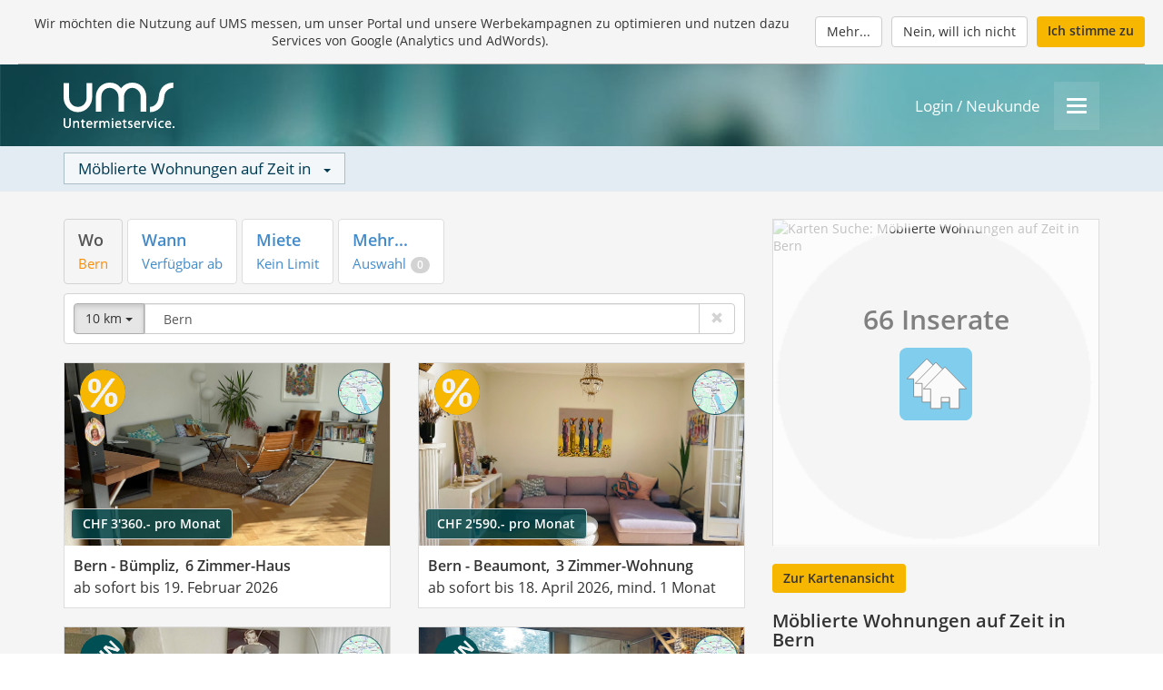

--- FILE ---
content_type: text/html; charset=utf-8
request_url: https://www.ums.ch/moeblierte-wohnungen/bern/
body_size: 14064
content:


<!DOCTYPE html>
<html lang="de">
<head>
    <meta charset="utf-8">
    <title>
    Möblierte Wohnungen auf Zeit BERN | UMS AG Untermietservice Schweiz
    </title>

    <meta http-equiv="X-UA-Compatible" content="IE=edge"/>
    <meta name="viewport" content="width=device-width, initial-scale=1">
    <meta http-equiv="Content-Type" content="text/html; charset=utf-8"/>
    
    
    
        <meta name="robots" content="index,follow"/>
        <meta name="author" content="UMS Untermietservice Schweiz - Möblierte Wohnungen auf Zeit"/>
        <meta name="language" content="deutsch, de"/>
        <meta name="page-topic" content="Wohnungsvermittlung, Privat-Wohnung, Immobilien-Portal, Immobilien, Dienstleistungen"/>
        <meta name="copyright" content="2026, UMS AG - Untermietservice Schweiz"/>
    
    <meta name="description" content="Schnell und günstig in BERN Ihre möblierte Wohnung auf Zeit mieten und vermieten."/>
    <link rel="canonical" href="https://www.ums.ch/moeblierte-wohnungen/bern/"/>

    
        <link rel="prev" href=""/>
        <link rel="next" href="https://www.ums.ch/moeblierte-wohnungen/bern/?p=1"/>
    

    
        
        <link rel="image_src" href="/static/entity/ums/frontend/img/social/logo_de.png"/>
        <meta name="twitter:card" content="summary"/>
        <meta name="twitter:site" content="@UMSrentals"/>
        <meta name="twitter:title" content="Möblierte Wohnungen auf Zeit BERN | UMS AG Untermietservice Schweiz | UMS Untermietservice - Möblierte Wohnungen auf Zeit"/>
        <meta name="twitter:description" content="Mieten oder vermieten Sie Ihre persönliche Wohnung für 1+ Monate in der Schweiz. Gratis Inserat, bewährte Service- & Sicherheitsdienstleistungen."/>
        <meta name="twitter:image:src" content="https://www.ums.ch/static/entity/ums/frontend/img/social/logo_de.png"/>
    

    <link rel="shortcut icon" href="/static/entity/ums/frontend/img/favicon.ico" type="image/x-icon"/>

    
    <link rel="stylesheet" href="/static/CACHE/css/output.3f2c4caf38f5.css" type="text/css">
    <link rel="stylesheet" href="/static/CACHE/css/output.a53787f12980.css" type="text/css"><link rel="stylesheet" href="/static/CACHE/css/output.cec9c19a3d29.css" type="text/css" media="screen"><link rel="stylesheet" href="/static/CACHE/css/output.619e5564d60b.css" type="text/css"><link rel="stylesheet" href="/static/CACHE/css/output.420884d50593.css" type="text/css" media="screen">
    
    
    
    
    <link rel="stylesheet" href="/static/CACHE/css/output.0728ef567d95.css" type="text/css">

    <link href="/static/frontend/css/offer_list.css" rel="stylesheet" type="text/css" media="screen"/>
    <style>

        /* overwrite browser defaults, see https://stackoverflow.com/questions/75024007/
   dialog-element-will-not-resize-to-full-or-whole-screen-even-though-width-and-hei */
        dialog {
            max-width: unset;
            min-width: unset;
            max-height: unset;
            min-height: unset;
        }

        /*
            ===========================================================================
             search subscription modal dialog
            ===========================================================================
        */

        dialog#id_sa_modal {
            padding: 20px;
        }

        form#search_subscription_form div.form-group .form-spacing {
            margin-top: 10px;
        }

        form#search_subscription_form div.form-group label {
            font-weight: inherit;
        }

        form#search_subscription_form div.form-group .error {
            border: red solid 1px;
            border-radius: 4px;
        }

        form#search_subscription_form div.form-group .alert {
            padding: 10px 15px;
        }

        form#search_subscription_form div.form-group .alert label {
            margin-bottom: 0;
        }

        form#search_subscription_form div.form-group .captcha {
            margin-top: 5px;
        }

        /*
            ===========================================================================
             static map
            ===========================================================================
        */

        #search_map_container {
            position: relative;
            height: 294px;
            border: #ddd solid 1px;
        }

        @media (min-width: 1200px) {
            #search_map_container {
                height: 360px;
            }
        }

        .search_map_overlay,
        #offer_list_static_gmap {
            display: block;
            position: absolute;
            width: 100%;
            left: 0;
            top: 0;
            padding: 0;
        }

        .search_map_overlay {
            text-align: center;
            cursor: pointer;
        }

        .search_map_overlay img {
            width: 100%;
        }

        #search_map_magnifier {
            display: none;
        }

        #search_map_magnifier img {
            opacity: 0.7;
        }

        #search_map_icon,
        #search_map_count {
            line-height: 294px;
        }

        @media (min-width: 1200px) {
            #search_map_icon,
            #search_map_count {
                line-height: 360px;
            }
        }

        #search_map_icon img {
            width: 80px;
            opacity: 0.5;
        }

        #search_map_count {
            color: gray;
            text-decoration: none;
        }

        #search_map_count:hover {
            color: dimgray;
        }

        #search_map_count #offer_count_label {
            font-size: 30px;
            font-weight: bold;
            vertical-align: top;
            line-height: 160px;
        }

        @media (min-width: 1200px) {
            #search_map_count #offer_count_label {
                line-height: 220px;
            }
        }

        /*
            ===========================================================================
             modal map search
            ===========================================================================
        */

        dialog#id_search_map_modal {
            position: fixed;
            width: 100%;
            height: 100%;
            border: none;
            margin: 0;
            background: #131313;
            background: rgba(19, 19, 19, .6);
            padding: 20px;
        }

        @media (max-width: 767px) {
            dialog#id_search_map_modal {
                padding: 5px;
            }
        }

        div#id_search_map_modal_container {
            position: relative;
            width: 100%;
            height: 100%;
            min-height: 100%;
        }

    </style>
    <style>

    #search_map_canvas {
        position: absolute;
        top: 0;
        right: 0;
        bottom: 0;
        left: 0;
        margin: 0;
        padding: 0;
    }

    #search_map_canvas div.ums_marker,
    #search_map_canvas div.ums_cluster {
        transform: translate(0%, 60%);
        position: relative;
    }

    #search_map_canvas div.ums_marker img,
    #search_map_canvas div.ums_cluster img {
        width: 48px;
        height: 48px;
        opacity: .7;
    }

    #search_map_canvas div.ums_marker div.offer_short {
        position: absolute;
        margin-top: 3px;
        width: 100%;
        font-size: larger;
        font-weight: bolder;
        text-align: center;
        background-color: white;
    }

    #search_map_canvas div.ums_cluster div.cluster_count {
        position: absolute;
        top: 50%;
        left: 50%;
        transform: translate(-50%, -50%);
    }

    #search_map_canvas div.ums_cluster div.cluster_count span {
        font-size: larger;
        font-weight: bolder;
    }

    button.btn_map_close,
    button.btn_map_close:active,
    button.btn_map_close:focus,
    button.btn_map_close:focus-visible,
    button.btn_map_close:hover {
        border: none;
        background-color: #fff;
        outline: none !important;
    }

</style>


    <script src="/static/CACHE/js/output.f8ea9f8a5b31.js"></script>
    
    
    
    
    <script>
        // GLOBAL SCOPE as defined by the legacy scripts
        const category = 'furnished';
        const geo_search_url = '/moeblierte-wohnungen/';
        const gmaps_api_key = 'AIzaSyCn8rnQgmpO5kt4dvkQMVONb0E6w3U4Kio';
        const datepicker_language = 'de';
    </script>
    <script src="/static/frontend/js/date/de.js"></script>
    <script src="/static/CACHE/js/output.5e1efc7ae22d.js"></script>

    <script src="/static/CACHE/js/output.ee15ddf163b7.js"></script>

    
    
</head>
<body>
    
        <div style="background-color: #f5f5f5;">
            <div style="padding: 0 20px;">
                

    <div class="user_consent_banner"
         data-cookie-name="data_privacy_consent_3rd_party_cookies_201805"
         data-cookie-secure="true"
         data-message="Wir möchten die Nutzung auf UMS messen, um unser Portal und unsere Werbekampagnen zu optimieren und nutzen dazu Services von Google (Analytics und AdWords)."
         data-link-msg="Mehr..."
         
             data-link-href="/cookie-richtlinie/"
         
         data-text-agree="Ich stimme zu"
         data-text-disagree="Nein, will ich nicht"
         
         data-can-disagree="true">
        <div class="user_consent_inner with_separator" style="padding: 10px 0;">
            <p class="user_consent_msg" style="padding: 6px 0;">
                Wir möchten die Nutzung auf UMS messen, um unser Portal und unsere Werbekampagnen zu optimieren und nutzen dazu Services von Google (Analytics und AdWords).&nbsp;
            </p>
            <div style="display: flex; justify-content: right">
                <a class="btn btn-default"
                   title="Mehr..."
                   aria-label="Mehr...">
                    Mehr...
                </a>
                <a class="btn btn-default"
                   title="Nein, will ich nicht"
                   aria-label="Nein, will ich nicht">
                    Nein, will ich nicht
                </a>
                <a class="btn btn-default btn-action"
                   title="Ich stimme zu"
                   aria-label="Ich stimme zu">
                    Ich stimme zu
                </a>
            </div>
        </div>
    </div>



            </div>
        </div>
    
    <div class="body22wrap">
        
        
        <div class="header22wrap">
            <div id="id_header22" class="header22">
                
                <div class="container">
                    <div class="row">
                        <div class="col col-xs-12">
                            <div class="h22_row">
                                <div class="h22_up">
                                    
    
<div class="logo_wrapper">
    <a href="/willkommen/"
       title="UMS Untermietservice">
        <img src="/static/entity/ums/frontend/img/logo/logo_de.svg"
             alt="UMS Untermietservice"
             class="logo_img">
    </a>
</div>


                                    
                                    
                                </div>
                                <div class="h22_in_between">
                                    
                                        &nbsp;
                                    
                                </div>
                                <div class="h22_buttons">
                                    
                                        
<div class="h22_user">
    
        <a href="/cockpit/einloggen/">
            Login
            /
            Neukunde
        </a>
    
</div>

                                        
<div class="h22_dropdown">
    
    <div id="id_dropdown_menu_container" class="dropdown">
        <button type="button"
                name="Menu"
                aria-label="Menu"
                data-toggle="dropdown" class="dropdown-toggle">
            <span class="icon-bar"></span>
            <span class="icon-bar"></span>
            <span class="icon-bar"></span>
        </button>
        <ul id="id_user_dropdown_menu" class="dropdown-menu dropdown-menu-right">
            

    
        <li class="menu-section-header menu-dynamic"><span>
            Wohnung mieten
        </span></li>
        
            
                <li class="menu-link menu-dynamic">
    <a title="" aria-label=""
       href="/moeblierte-wohnungen/">
    <div class="menu-entry">
        <span>Wohnung suchen</span>
        
        
    </div>
    <div class="menu-arrow">
        <span class="fa fa-angle-right"></span>
    </div>
</a></li>

            
        
        <li class="divider menu-dynamic"></li>
    

    
        <li class="menu-section-header menu-dynamic"><span>
            Wohnung vermieten
        </span></li>
        
            
                <li class="menu-link menu-dynamic hidden-md hidden-lg">
    <a title="" aria-label=""
       href="/cockpit20/angebot/">
    <div class="menu-entry">
        <span>Neues Inserat erfassen</span>
        
        
    </div>
    <div class="menu-arrow">
        <span class="fa fa-angle-right"></span>
    </div>
</a></li>
<li class="menu-link menu-dynamic hidden-xs hidden-sm">
    <a title="" aria-label=""
       href="/cockpit20/angebot/basics/">
    <div class="menu-entry">
        <span>Neues Inserat erfassen</span>
        
        
    </div>
    <div class="menu-arrow">
        <span class="fa fa-angle-right"></span>
    </div>
</a></li>

            
        
        <li class="divider menu-dynamic"></li>
    

    
        <li class="menu-section-header menu-dynamic"><span>
            So funktioniert&#x27;s
        </span></li>
        
            
                <li class="menu-link menu-dynamic">
    <a title="" aria-label=""
       href="/ums-system/so-funktionierts/">
    <div class="menu-entry">
        <span>So funktioniert&#x27;s</span>
        
        
    </div>
    <div class="menu-arrow">
        <span class="fa fa-angle-right"></span>
    </div>
</a></li>

            
        
            
                <li class="menu-link menu-dynamic">
    <a title="" aria-label=""
       href="/infos-sucher/">
    <div class="menu-entry">
        <span>Wohnung mieten</span>
        
        
    </div>
    <div class="menu-arrow">
        <span class="fa fa-angle-right"></span>
    </div>
</a></li>

            
        
            
                <li class="menu-link menu-dynamic">
    <a title="" aria-label=""
       href="/infos-anbieter/">
    <div class="menu-entry">
        <span>Wohnung vermieten</span>
        
        
    </div>
    <div class="menu-arrow">
        <span class="fa fa-angle-right"></span>
    </div>
</a></li>

            
        
            
                <li class="menu-link menu-dynamic">
    <a title="" aria-label=""
       href="/ueber-uns/">
    <div class="menu-entry">
        <span>UMS</span>
        
        
    </div>
    <div class="menu-arrow">
        <span class="fa fa-angle-right"></span>
    </div>
</a></li>

            
        
            
                <li class="menu-link menu-dynamic">
    <a title="" aria-label=""
       href="/links-und-infos/infos-schweiz/">
    <div class="menu-entry">
        <span>Schweiz</span>
        
        
    </div>
    <div class="menu-arrow">
        <span class="fa fa-angle-right"></span>
    </div>
</a></li>

            
        
            
                <li class="menu-link menu-dynamic">
    <a title="" aria-label=""
       href="/links-und-infos/">
    <div class="menu-entry">
        <span>Links</span>
        
        
    </div>
    <div class="menu-arrow">
        <span class="fa fa-angle-right"></span>
    </div>
</a></li>

            
        
        <li class="divider menu-dynamic"></li>
    


            
<li class="menu-section-header">
    <span>Sprache</span>
</li>

    <li class="menu-link active">
        <a href="/moeblierte-wohnungen/bern/">
        <div class="menu-entry">
            <span>Deutsch</span>
        </div>
        <div class="menu-arrow">
            <span class="fa fa-angle-right pull-right"></span>
        </div>
    </a></li>

    <li class="menu-link">
        <a href="/furnished-apartments/berne/">
        <div class="menu-entry">
            <span>English</span>
        </div>
        <div class="menu-arrow">
            <span class="fa fa-angle-right pull-right"></span>
        </div>
    </a></li>

    <li class="menu-link">
        <a href="/appartements-meubles/berne/">
        <div class="menu-entry">
            <span>Français</span>
        </div>
        <div class="menu-arrow">
            <span class="fa fa-angle-right pull-right"></span>
        </div>
    </a></li>



        </ul>
    </div>
</div>

                                    
                                </div>
                            </div>
                        </div>
                    </div>
                </div>
            </div>
        </div>
        <div class="h22_context_bar">
            
            <div class="container">
                <div class="row">
                    <div class="col col-xs-12">
                        
    
    
    <div class="dropdown">
        
        <div style="display: inline;"
                title="Möblierte Wohnungen auf Zeit in"
                aria-label="Möblierte Wohnungen auf Zeit in"
                data-toggle="dropdown" class="dropdown-toggle">
            <span class="selected_value_label">Möblierte Wohnungen auf Zeit in</span>
            <span class="caret" style="margin-left:10px;"></span>
        </div>
        <ul class="dropdown-menu">
            <li class="menu-section-header">
                <span>Beliebte Destinationen</span>
            </li>
            
                <li class="menu-link">
                    <a title="Möblierte Wohnungen auf Zeit in Aarau"
                       aria-label="Möblierte Wohnungen auf Zeit in Aarau"
                       href="https://www.ums.ch/moeblierte-wohnungen/aarau/">
                        <div class="menu-entry">
                            <span>Aarau</span>
                        </div>
                        <div class="menu-arrow">
                            <span class="fa fa-angle-right"></span>
                        </div>
                    </a>
                </li>
            
                <li class="menu-link">
                    <a title="Möblierte Wohnungen auf Zeit in Basel"
                       aria-label="Möblierte Wohnungen auf Zeit in Basel"
                       href="https://www.ums.ch/moeblierte-wohnungen/basel/">
                        <div class="menu-entry">
                            <span>Basel</span>
                        </div>
                        <div class="menu-arrow">
                            <span class="fa fa-angle-right"></span>
                        </div>
                    </a>
                </li>
            
                <li class="menu-link">
                    <a title="Möblierte Wohnungen auf Zeit in Bern"
                       aria-label="Möblierte Wohnungen auf Zeit in Bern"
                       href="https://www.ums.ch/moeblierte-wohnungen/bern/">
                        <div class="menu-entry">
                            <span>Bern</span>
                        </div>
                        <div class="menu-arrow">
                            <span class="fa fa-angle-right"></span>
                        </div>
                    </a>
                </li>
            
                <li class="menu-link">
                    <a title="Möblierte Wohnungen auf Zeit in Freiburg"
                       aria-label="Möblierte Wohnungen auf Zeit in Freiburg"
                       href="https://www.ums.ch/moeblierte-wohnungen/freiburg/">
                        <div class="menu-entry">
                            <span>Freiburg</span>
                        </div>
                        <div class="menu-arrow">
                            <span class="fa fa-angle-right"></span>
                        </div>
                    </a>
                </li>
            
                <li class="menu-link">
                    <a title="Möblierte Wohnungen auf Zeit in Genf"
                       aria-label="Möblierte Wohnungen auf Zeit in Genf"
                       href="https://www.ums.ch/moeblierte-wohnungen/genf/">
                        <div class="menu-entry">
                            <span>Genf</span>
                        </div>
                        <div class="menu-arrow">
                            <span class="fa fa-angle-right"></span>
                        </div>
                    </a>
                </li>
            
                <li class="menu-link">
                    <a title="Möblierte Wohnungen auf Zeit in Graubünden"
                       aria-label="Möblierte Wohnungen auf Zeit in Graubünden"
                       href="https://www.ums.ch/moeblierte-wohnungen/graubuenden/">
                        <div class="menu-entry">
                            <span>Graubünden</span>
                        </div>
                        <div class="menu-arrow">
                            <span class="fa fa-angle-right"></span>
                        </div>
                    </a>
                </li>
            
                <li class="menu-link">
                    <a title="Möblierte Wohnungen auf Zeit in Lausanne"
                       aria-label="Möblierte Wohnungen auf Zeit in Lausanne"
                       href="https://www.ums.ch/moeblierte-wohnungen/lausanne/">
                        <div class="menu-entry">
                            <span>Lausanne</span>
                        </div>
                        <div class="menu-arrow">
                            <span class="fa fa-angle-right"></span>
                        </div>
                    </a>
                </li>
            
                <li class="menu-link">
                    <a title="Möblierte Wohnungen auf Zeit in Luzern"
                       aria-label="Möblierte Wohnungen auf Zeit in Luzern"
                       href="https://www.ums.ch/moeblierte-wohnungen/luzern/">
                        <div class="menu-entry">
                            <span>Luzern</span>
                        </div>
                        <div class="menu-arrow">
                            <span class="fa fa-angle-right"></span>
                        </div>
                    </a>
                </li>
            
                <li class="menu-link">
                    <a title="Möblierte Wohnungen auf Zeit in Olten"
                       aria-label="Möblierte Wohnungen auf Zeit in Olten"
                       href="https://www.ums.ch/moeblierte-wohnungen/olten/">
                        <div class="menu-entry">
                            <span>Olten</span>
                        </div>
                        <div class="menu-arrow">
                            <span class="fa fa-angle-right"></span>
                        </div>
                    </a>
                </li>
            
                <li class="menu-link">
                    <a title="Möblierte Wohnungen auf Zeit in Solothurn"
                       aria-label="Möblierte Wohnungen auf Zeit in Solothurn"
                       href="https://www.ums.ch/moeblierte-wohnungen/solothurn/">
                        <div class="menu-entry">
                            <span>Solothurn</span>
                        </div>
                        <div class="menu-arrow">
                            <span class="fa fa-angle-right"></span>
                        </div>
                    </a>
                </li>
            
                <li class="menu-link">
                    <a title="Möblierte Wohnungen auf Zeit in St.Gallen"
                       aria-label="Möblierte Wohnungen auf Zeit in St.Gallen"
                       href="https://www.ums.ch/moeblierte-wohnungen/stgallen/">
                        <div class="menu-entry">
                            <span>St.Gallen</span>
                        </div>
                        <div class="menu-arrow">
                            <span class="fa fa-angle-right"></span>
                        </div>
                    </a>
                </li>
            
                <li class="menu-link">
                    <a title="Möblierte Wohnungen auf Zeit in Tessin"
                       aria-label="Möblierte Wohnungen auf Zeit in Tessin"
                       href="https://www.ums.ch/moeblierte-wohnungen/tessin/">
                        <div class="menu-entry">
                            <span>Tessin</span>
                        </div>
                        <div class="menu-arrow">
                            <span class="fa fa-angle-right"></span>
                        </div>
                    </a>
                </li>
            
                <li class="menu-link">
                    <a title="Möblierte Wohnungen auf Zeit in Winterthur"
                       aria-label="Möblierte Wohnungen auf Zeit in Winterthur"
                       href="https://www.ums.ch/moeblierte-wohnungen/winterthur/">
                        <div class="menu-entry">
                            <span>Winterthur</span>
                        </div>
                        <div class="menu-arrow">
                            <span class="fa fa-angle-right"></span>
                        </div>
                    </a>
                </li>
            
                <li class="menu-link">
                    <a title="Möblierte Wohnungen auf Zeit in Zug"
                       aria-label="Möblierte Wohnungen auf Zeit in Zug"
                       href="https://www.ums.ch/moeblierte-wohnungen/zug/">
                        <div class="menu-entry">
                            <span>Zug</span>
                        </div>
                        <div class="menu-arrow">
                            <span class="fa fa-angle-right"></span>
                        </div>
                    </a>
                </li>
            
                <li class="menu-link">
                    <a title="Möblierte Wohnungen auf Zeit in Zürich"
                       aria-label="Möblierte Wohnungen auf Zeit in Zürich"
                       href="https://www.ums.ch/moeblierte-wohnungen/zuerich/">
                        <div class="menu-entry">
                            <span>Zürich</span>
                        </div>
                        <div class="menu-arrow">
                            <span class="fa fa-angle-right"></span>
                        </div>
                    </a>
                </li>
            
        </ul>
    </div>

                    </div>
                </div>
            </div>
        </div>
        <div class="content22wrap">
            
                <div class="content22">
                    
                        



                    
                    
                    
                    <div id="page_content" class="container">
                        
    <div class="row">
        <div class="col-md-8 compensate-social-bar">
            
                <div id="search_form_container">
                    
<form method="post" id="search-form" action="/moeblierte-wohnungen/">
    <input type="hidden" name="csrfmiddlewaretoken" value="yrE7TLEw2KvB4iOiVzQBirNmZsQw4Yni9O4G1n3TLE8tkMZcKvxvLgpW4Z9bW14i">
    
    <input id="id_tab_default_distance" type="hidden" value="?? km">
    <input id="id_tab_default_date" type="hidden" value="Verfügbar ab">
    <input id="id_tab_default_price" type="hidden" value="Kein Limit">
    <input id="id_tab_default_rooms" type="hidden" value="Anzahl">
    <input id="id_tab_default_must" type="hidden" value="Auswahl">
    <input id="id_geocoder_preferred_country" type="hidden" value="CH">
    <input id="id_map_language" type="hidden" value="de">
    <input id="id_map_default_center_lat" type="hidden" value="46.8131873">
    <input id="id_map_default_center_lng" type="hidden" value="8.22421">
    
    
    
        <input id="id_map_default_zoom" type="hidden" value="7">
        <input id="id_tab_currency_symbol" type="hidden" value="CHF">
        <input id="id_tab_currency_thousand" type="hidden" value="'">
        <input id="id_tab_currency_decimal" type="hidden" value=".">
        <input id="id_tab_default_where" type="hidden" value="Schweiz">
    
    <input id="id_offer_count_value_load" type="hidden"
           value="66 Inserate">

    
    <input type="hidden" name="destination_latlng" value="46.947922,7.444608" id="id_destination_latlng">
    
        <input type="hidden" name="destination_maximum_distance" value="10" id="id_destination_maximum_distance">
    

    <input type="hidden" name="rental_from_date" id="id_rental_from_date">
    <input type="hidden" name="rental_to_date" id="id_rental_to_date">
    <input type="hidden" name="minimum_term_of_lease" id="id_minimum_term_of_lease">

    <input type="hidden" name="price" id="id_price">
    <input type="hidden" name="number_of_rooms_min" id="id_number_of_rooms_min">

    <input type="hidden" name="balcony_and_garden" value="whatever" id="id_balcony_and_garden">
    <input type="hidden" name="flatrate" value="whatever" id="id_flatrate">
    <input type="hidden" name="public_transport_proximity" value="whatever" id="id_public_transport_proximity">
    <input type="hidden" name="parking" value="whatever" id="id_parking">
    <input type="hidden" name="children_welcome" value="whatever" id="id_children_welcome">
    <input type="hidden" name="pets_allowed" value="whatever" id="id_pets_allowed">
    <input type="hidden" name="smoking_allowed" value="whatever" id="id_smoking_allowed">
    

    <ul class="nav nav-tabs" role="tablist">
        <li role="presentation" class="active">
            <a class="btn-lg" href="#search_location" role="tab" data-toggle="tab">
                <span class="tab_label_1st">Wo</span><br>
                <span id="search_label_where" class="tab_label_2nd">&nbsp;</span>
            </a>
        </li>
        <li role="presentation">
            <a id="nav-tab-date" class="btn-lg" href="#search_date" role="tab" data-toggle="tab">
                <span class="tab_label_1st">Wann</span><br>
                <span id="search_label_date" class="tab_label_2nd">Verfügbar ab</span>
            </a>
        </li>
        <li role="presentation">
            <a class="btn-lg" href="#search_price" role="tab" data-toggle="tab">
                <span class="tab_label_1st">Miete</span><br>
                <span id="search_label_price" class="tab_label_2nd">Kein Limit</span>
            </a>
        </li>
        <li role="presentation">
            <a id="nav-tab-must-have" class="btn-lg" href="#search_must_have" role="tab" data-toggle="tab">
                <span class="tab_label_1st">Mehr...</span><br>
                <span id="search_label_must" class="tab_label_2nd">Auswahl</span>
                <span id="search_label_must_count" class="badge">0</span>
            </a>
        </li>
        <!-- li role="presentation" class="pull-right">
            <a class="btn-lg" style="margin-right: 0;" href="#search_recommend" role="tab" data-toggle="tab">
                <span class="tab_label_1st">Empfehlen</span><br>
                <span class="tab_label_2nd social_icons_tab">
                    <i class="fa-brands fa-facebook"></i>
                    <i class="fa-brands fa-x-twitter"></i>
                    <i class="fa-brands fa-google"></i>
                    <i class="fa-brands fa-envelope"></i>
                </span>
            </a>
        </li -->
    </ul>

    <div class="tab-content">
        <div id="search_location" role="tabpanel" class="tab-pane fade active in">
            <div class="input-group">
                
                <div style="display: table-cell; width: 1%; vertical-align: middle; white-space: nowrap;">
                    
                        
                        <search_param_distance_wrapper
                                id="id_search_param_distance_wrapper"
                                    class="search_param_dropdown_widget" style="display: none;">
                            <button id="search_button_distance" type="button" data-toggle="dropdown"
                                    class="btn btn-default dropdown-toggle" style="border-radius: 4px 0 0 4px;">
                                <span id="search_label_distance">&nbsp;</span>
                                <span class="caret"></span>
                            </button>
                            <ul class="dropdown-menu search_main_param"
                                data-form-field="id_destination_maximum_distance"
                                data-tab-label="search_label_distance"
                                data-dropdown-button="search_button_distance">
                                
                                <li><a href="#" role="button" class="search_range_value" data-range-value="2">
                                    <span>2&nbsp;km</span>
                                </a></li>
                                <li role="separator" class="divider"></li>
                                <li><a href="#" role="button" class="search_range_value" data-range-value="5">
                                    <span>5&nbsp;km</span>
                                </a></li>
                                <li role="separator" class="divider"></li>
                                <li><a href="#" role="button" class="search_range_value" data-range-value="10">
                                    <span>10&nbsp;km</span>
                                </a></li>
                                <li role="separator" class="divider"></li>
                                <li><a href="#" role="button" class="search_range_value" data-range-value="25">
                                    <span>25&nbsp;km</span>
                                </a></li>
                                <li role="separator" class="divider"></li>
                                <li><a href="#" role="button" class="search_range_value" data-range-value="50">
                                    <span>50&nbsp;km</span>
                                </a></li>
                            </ul>
                        </search_param_distance_wrapper>
                    
                </div>
                <input type="text" name="destination_address" value="Bern" class="form-control" placeholder="Wo möchten Sie wohnen?" autocomplete="off" maxlength="255" id="id_destination_address">
                <div id="id_ac_search_result_container" class="dropdown">
                    <ul id="id_ac_search_result_list" class="dropdown-menu">
                    </ul>
                </div>
                <div id="id_ac_search_loading_container" class="dropdown">
                    <ul id="id_ac_search_loading_indicator" class="dropdown-menu">
                        <li>
                            <a href="#">
                                <i class="glyphicon glyphicon-repeat spinning_geo"></i>
                                &nbsp;Loading...
                            </a>
                        </li>
                    </ul>
                </div>
                <div class="input-group-btn">
                    
                    
                    
                    
                    <!-- button id="id_destination_go" type="button" class="btn btn-default">
                        <i class="glyphicon glyphicon-chevron-right"></i>
                    </button -->
                    <button id="id_destination_clear" type="submit" class="btn btn-default" aria-label="Löschen">
                        <i class="glyphicon glyphicon-remove"></i>
                    </button>
                </div>
            </div>
        </div>

        <div id="search_date" role="tabpanel" class="tab-pane fade">
            <div class="row">
                <div class="col col-sm-6">
                    <div class="input-group">
                        <span class = "input-group-addon">von</span>
                        <input type="text" id="id_display_rental_from_date" name="display_rental_from_date" value=""
                               class="form-control search_param_calendar_widget"
                               data-tab-label="search_label_date" data-form-field="id_rental_from_date"
                               placeholder="Mietbeginn ab" autocomplete="off"/>
                        <div class="input-group-btn">
                            <button id="id_rental_from_date_clear" type="submit"
                                    class="btn btn-default search_main_param_clear"
                                    data-display-elem="id_display_rental_from_date">
                                <i class="glyphicon glyphicon-remove"></i>
                            </button>
                        </div>
                    </div>
                </div>
                <div class="col col-sm-6">
                    <div class="input-group">
                        <span class = "input-group-addon">bis</span>
                        <input type="text" id="id_display_rental_to_date" name="display_rental_to_date" value=""
                               class="form-control search_param_calendar_widget"
                               data-tab-label="search_label_date" data-form-field="id_rental_to_date"
                               placeholder="Mietdauer bis" autocomplete="off"/>
                        <div class="input-group-btn">
                            <button id="id_rental_to_date_clear" type="submit"
                                    class="btn btn-default search_main_param_clear"
                                    data-display-elem="id_display_rental_to_date">
                                <i class="glyphicon glyphicon-remove"></i>
                            </button>
                        </div>
                    </div>
                </div>
            </div>
        </div>

        
        <div id="search_price" role="tabpanel" class="tab-pane fade">
            <div class="btn-toolbar" role="toolbar">
                <div class="btn-group input-group search_main_param" role="group"
                     data-form-field="id_price" data-tab-label="search_label_price">
                    <a role="button" data-range-value="1000" class="btn btn-default search_range_value">
                        &le;&nbsp;1'000
                    </a>
                    <a role="button" data-range-value="1500" class="btn btn-default search_range_value hidden-xs">
                        &le;&nbsp;1'500
                    </a>
                    <a role="button" data-range-value="2000" class="btn btn-default search_range_value">
                        &le;&nbsp;2'000
                    </a>
                    <a role="button" data-range-value="2500" class="btn btn-default search_range_value hidden-xs">
                        &le;&nbsp;2'500
                    </a>
                    <a role="button" data-range-value="3000" class="btn btn-default search_range_value">
                        &le;&nbsp;3'000
                    </a>
                    <a role="button" class="btn btn-default search_main_param_clear">
                        <i class="glyphicon glyphicon-remove"></i>
                    </a>
                </div>
            </div>
        </div>

        <div id="search_must_have" role="tabpanel" class="tab-pane fade">
            <div id="search_rooms">
                <div class="search_tab_sub_label">
                    <span>Anzahl Zimmer</span>
                </div>
                <div class="btn-toolbar" role="toolbar">
                    <div class="btn-group input-group search_main_param" role="group"
                         data-form-field="id_number_of_rooms_min" data-tab-label="search_label_rooms">
                        <a role="button" data-range-value="1" class="btn btn-default search_range_value">
                            1+ Zimmer
                        </a>
                        <a role="button" data-range-value="2" class="btn btn-default search_range_value">
                            2+
                        </a>
                        <a role="button" data-range-value="3" class="btn btn-default search_range_value">
                            3+
                        </a>
                        <a role="button" data-range-value="4" class="btn btn-default search_range_value">
                            4+
                        </a>
                        <a role="button" class="btn btn-default search_main_param_clear">
                            <i class="glyphicon glyphicon-remove"></i>
                        </a>
                    </div>
                </div>
            </div>

            <hr>
            <div id="search_additional_criteria">
                <div class="search_tab_sub_label">
                    <span>Weitere Auswahlkriterien</span>
                </div>
                <div class="btn-toolbar" role="toolbar">
                    <div class="btn-group input-group" role="group">
                        <a role="button" data-form-field="id_balcony_and_garden" class="btn btn-default search_criteria">
                            Balkon / Terrasse / Garten
                        </a>
                    </div>
                    <div class="btn-group input-group" role="group">
                        <a role="button" data-form-field="id_flatrate" class="btn btn-default search_criteria">
                            Internet
                        </a>
                    </div>
                    <div class="btn-group input-group" role="group">
                        <a role="button" data-form-field="id_public_transport_proximity" class="btn btn-default search_criteria">
                            Nähe öff. Verkehr
                        </a>
                    </div>
                    <div class="btn-group input-group" role="group">
                        <a role="button" data-form-field="id_parking" class="btn btn-default search_criteria">
                            Eigener Parkplatz
                        </a>
                    </div>
                    <div class="btn-group input-group" role="group">
                        <a role="button" data-form-field="id_children_welcome" class="btn btn-default search_criteria">
                            Familie mit Kindern willkommen
                        </a>
                    </div>
                    <div class="btn-group input-group" role="group">
                        <a role="button" data-form-field="id_pets_allowed" class="btn btn-default search_criteria">
                            Haustiere erlaubt
                        </a>
                    </div>
                    <div class="btn-group input-group" role="group">
                        <a role="button" data-form-field="id_smoking_allowed" class="btn btn-default search_criteria">
                            Rauchen in der Wohnung erlaubt
                        </a>
                    </div>
                </div>
            </div>

            <hr>
            <div id="search_additional_query">
                <div class="input-group" role="group">
                    <input type="text" name="query" class="form-control" placeholder="Objektnummer" id="id_query">
                    <div class="input-group-btn">
                        <button id="id_query_string_go" type="submit" class="btn btn-default">
                            <i class="glyphicon glyphicon-chevron-right"></i>
                        </button>
                        <button id="id_query_string_clear" type="submit" class="btn btn-default">
                            <i class="glyphicon glyphicon-remove"></i>
                        </button>
                    </div>
                </div>
            </div>

            <hr>
            <div>
                <div class="input-group" role="group">
                    <div class="input-group-btn">
                        <button type="button" id="search_must_have_close"
                                class="btn btn-default pull-right">
                            Schliessen
                        </button>
                    </div>
                </div>
            </div>
        </div>

        <!-- div id="search_recommend" role="tabpanel" class="tab-pane fade">
            
                

<script type="text/javascript">
    (function (social_share_scope) {
        social_share_scope(window.jQuery, window, document);
    }(function ($, window, document) {
        function install_social_share() {
            $('#social_link_facebook').on('click', function () {
                window.open(
                        "https://www.facebook.com/sharer/sharer.php?u=https%3A//www.ums.ch/moeblierte-wohnungen/bern/%3Fti%3Drf",
                        "popupWindow", "status = 1, height = 300, width = 600, resizable = 0"
                );
                return false;
            });
            $('#social_link_twitter').on('click', function () {
                window.open(
                        "https://www.twitter.com/intent/tweet?url=https%3A//www.ums.ch/moeblierte-wohnungen/bern/%3Fti%3Drt",
                        "popupWindow", "status = 1, height = 300, width = 600, resizable = 0"
                );
                return false;
            });
        }
        // jQuery DOM ready
        $(function () {
            install_social_share();
        });
    }));
</script>

<div class="btn-toolbar" role="toolbar">
    <div class="btn-group input-group hidden-xs" role="group">
       <a class="btn disabled" style="color: #333;">
            Diese Seite an Freunde schicken
        </a>
    </div>
    <div class="btn-group input-group pull-right" role="group">
       <a id="social_link_twitter" role="button" class="btn btn-default" href="#" title="X (Twitter)">
            <i class="fa-brands fa-x-twitter"></i>
        </a>
    </div>
    <div class="btn-group input-group pull-right" role="group">
       <a id="social_link_facebook" role="button" class="btn btn-default" href="#" title="Facebook">
            <i class="fa-brands fa-facebook"></i>
        </a>
    </div>
</div>

            
        </div -->

    </div>
</form>

                </div>
            
            <div id="search_basel_container">
                
<div class="btn-toolbar" role="toolbar">
    
    
    
</div>



            </div>
            <div id="search_result_container">
                

    <div class="visible-xs visible-sm" style="margin-bottom: 20px;">
        <div class="btn-toolbar" role="toolbar">
            <a class="btn btn-default btn-action pull-right search_subscription_button"
               data-subscription_get_url="/suchabo/neu/">
                Suchabo speichern
            </a>
        </div>
    </div>
    
    

    
    
    
        <div class="row search_result_row search_page_0"
             data-pagenow="0"
             data-urlnow="https://www.ums.ch/moeblierte-wohnungen/bern/">
            <div class="col col-lg-6">
    

    <div id="search_result_67151"
         class="search_result_item search_page_0 page_item_first"
         data-pageprev=""
         data-pagenow="0"
         data-pagenext="1"
         data-urlprev=""
         data-urlnow="https://www.ums.ch/moeblierte-wohnungen/bern/"
         data-urlnext="https://www.ums.ch/moeblierte-wohnungen/bern/?p=1">
        <!--
        MVP: 100
        Reason: []
        -->
        <div class="image_container" style="position: relative;">
            <img src="/static/frontend/img/placeholder_offer_pics_16_9_large.png"
                 alt="background" style="width: 100%; height: 100%">
            <div class="overlay" style="top: 0; left: 0; width: 100%;">
                <a href="/angebots-detail/67151/6-Zimmer-Haus-Bern-Buempliz/" style="width: 100%; height: 100%">
                    
                        <img src="/media/images/offers/5f/5f358565d0_offer_list.jpg"
                             style="width: 100%; height: 100%"
                             onerror="this.src='/static/frontend/img/placeholder_offer_pics_16_9_large.png'; this.onerror=null;"
                             alt="6 Zimmer-Haus in Bern - Bümpliz, möbliert, auf Zeit"
                             title="6 Zimmer-Haus in Bern - Bümpliz, möbliert, auf Zeit"/>
                    
                </a>
            </div>
            <style>
                .overlay_drop {
                    display: flex;
                    justify-content: center;
                    align-items: center;
                    flex-direction: column;
                    width: 50px;
                    height: 50px;
                    border-radius: 50%;
                    margin-left: 10px;
                }
                .overlay_drop,
                a.btn.label-price {
                    background: rgba(1, 70, 76, .8);
                }
                .overlay_drop span.fa-solid {
                    font-size: 25px;
                    color: white;
                }
                .overlay_drop.overlay_icon {
                    background-size: contain;
                    background-repeat: no-repeat;
                }
                .overlay_drop.overlay_icon.sale {
                    background-image: url('/static/entity/ums/frontend/img/promotion_icons/sale.png');
                }
                .overlay_drop.overlay_icon.win {
                    background-image: url('/static/entity/ums/frontend/img/promotion_icons/no_commission.png');
                }
                .overlay_drop.overlay_icon.map {
                    background-image: url('/static/frontend/img/staticmap.png');
                    border: rgba(1, 70, 76, 0.8) solid 1px;
                }
            </style>
            <div class="overlay overlay_top overlay_top_left">
                <div style="display: flex; justify-content: right">
                    
                        <div class="overlay_drop overlay_icon sale">
                            &nbsp;
                        </div>
                    
                </div>
            </div>
            <div class="overlay overlay_top overlay_top_right">
                <div style="display: flex; justify-content: right">
                    <a href="#" title="Auf der Karte zeigen"
                       data-offer="67151"
                       data-lat="46.9423893"
                       data-lng="7.3845864"
                       data-reset="False"
                       data-iw="True"
                       class="overlay_drop overlay_icon map modal_map_trigger">
                        &nbsp;
                    </a>
                </div>
            </div>
            <div class="overlay overlay_bottom overlay_bottom_left">
                <a href="/angebots-detail/67151/6-Zimmer-Haus-Bern-Buempliz/"
                   class="btn btn-default label-price label-price-as-link"
                   title="6 Zimmer-Haus in Bern - Bümpliz, möbliert, auf Zeit">
                    CHF 3&#x27;360.- pro Monat</a>
            </div>
        </div>
        <div class="offer_description">
            <h2 style="font-size: 1em;">
                <a href="/angebots-detail/67151/6-Zimmer-Haus-Bern-Buempliz/">
                    <span class="header_snippet">
                        <strong>Bern - Bümpliz,</strong>
                    </span>
                    
                    
                        <span class="header_snippet">
                            <strong>6 Zimmer-Haus</strong>
                        </span>
                    
                </a>
            </h2>
            <br>
            <span class="text_item">
                ab sofort bis 19. Februar 2026
            </span>
        </div>
    </div>
    
    
    
        
            
        </div>
        
    


    
    
    
        <div class="col col-lg-6">
    

    <div id="search_result_66918"
         class="search_result_item search_page_0"
         data-pageprev=""
         data-pagenow="0"
         data-pagenext="1"
         data-urlprev=""
         data-urlnow="https://www.ums.ch/moeblierte-wohnungen/bern/"
         data-urlnext="https://www.ums.ch/moeblierte-wohnungen/bern/?p=1">
        <!--
        MVP: 100
        Reason: []
        -->
        <div class="image_container" style="position: relative;">
            <img src="/static/frontend/img/placeholder_offer_pics_16_9_large.png"
                 alt="background" style="width: 100%; height: 100%">
            <div class="overlay" style="top: 0; left: 0; width: 100%;">
                <a href="/angebots-detail/66918/3-Zimmer-Wohnung-Bern-Beaumont/" style="width: 100%; height: 100%">
                    
                        <img src="/media/images/offers/d6/d6aa968a4b_offer_list.jpg"
                             style="width: 100%; height: 100%"
                             onerror="this.src='/static/frontend/img/placeholder_offer_pics_16_9_large.png'; this.onerror=null;"
                             alt="3 Zimmer-Wohnung in Bern - Beaumont, möbliert, auf Zeit"
                             title="3 Zimmer-Wohnung in Bern - Beaumont, möbliert, auf Zeit"/>
                    
                </a>
            </div>
            <style>
                .overlay_drop {
                    display: flex;
                    justify-content: center;
                    align-items: center;
                    flex-direction: column;
                    width: 50px;
                    height: 50px;
                    border-radius: 50%;
                    margin-left: 10px;
                }
                .overlay_drop,
                a.btn.label-price {
                    background: rgba(1, 70, 76, .8);
                }
                .overlay_drop span.fa-solid {
                    font-size: 25px;
                    color: white;
                }
                .overlay_drop.overlay_icon {
                    background-size: contain;
                    background-repeat: no-repeat;
                }
                .overlay_drop.overlay_icon.sale {
                    background-image: url('/static/entity/ums/frontend/img/promotion_icons/sale.png');
                }
                .overlay_drop.overlay_icon.win {
                    background-image: url('/static/entity/ums/frontend/img/promotion_icons/no_commission.png');
                }
                .overlay_drop.overlay_icon.map {
                    background-image: url('/static/frontend/img/staticmap.png');
                    border: rgba(1, 70, 76, 0.8) solid 1px;
                }
            </style>
            <div class="overlay overlay_top overlay_top_left">
                <div style="display: flex; justify-content: right">
                    
                        <div class="overlay_drop overlay_icon sale">
                            &nbsp;
                        </div>
                    
                </div>
            </div>
            <div class="overlay overlay_top overlay_top_right">
                <div style="display: flex; justify-content: right">
                    <a href="#" title="Auf der Karte zeigen"
                       data-offer="66918"
                       data-lat="46.9374834"
                       data-lng="7.4317136"
                       data-reset="False"
                       data-iw="True"
                       class="overlay_drop overlay_icon map modal_map_trigger">
                        &nbsp;
                    </a>
                </div>
            </div>
            <div class="overlay overlay_bottom overlay_bottom_left">
                <a href="/angebots-detail/66918/3-Zimmer-Wohnung-Bern-Beaumont/"
                   class="btn btn-default label-price label-price-as-link"
                   title="3 Zimmer-Wohnung in Bern - Beaumont, möbliert, auf Zeit">
                    CHF 2&#x27;590.- pro Monat</a>
            </div>
        </div>
        <div class="offer_description">
            <h2 style="font-size: 1em;">
                <a href="/angebots-detail/66918/3-Zimmer-Wohnung-Bern-Beaumont/">
                    <span class="header_snippet">
                        <strong>Bern - Beaumont,</strong>
                    </span>
                    
                    
                        <span class="header_snippet">
                            <strong>3 Zimmer-Wohnung</strong>
                        </span>
                    
                </a>
            </h2>
            <br>
            <span class="text_item">
                ab sofort bis 18. April 2026, mind. 1 Monat
            </span>
        </div>
    </div>
    
    
    
        
        </div>
        
        </div>
    


    
    
    
        <div class="row search_result_row search_page_0"
             data-pagenow="0"
             data-urlnow="https://www.ums.ch/moeblierte-wohnungen/bern/">
            <div class="col col-lg-6">
    

    <div id="search_result_67113"
         class="search_result_item search_page_0"
         data-pageprev=""
         data-pagenow="0"
         data-pagenext="1"
         data-urlprev=""
         data-urlnow="https://www.ums.ch/moeblierte-wohnungen/bern/"
         data-urlnext="https://www.ums.ch/moeblierte-wohnungen/bern/?p=1">
        <!--
        MVP: 100
        Reason: []
        -->
        <div class="image_container" style="position: relative;">
            <img src="/static/frontend/img/placeholder_offer_pics_16_9_large.png"
                 alt="background" style="width: 100%; height: 100%">
            <div class="overlay" style="top: 0; left: 0; width: 100%;">
                <a href="/angebots-detail/67113/6-Zimmer-Wohnung-Bern-Marzili/" style="width: 100%; height: 100%">
                    
                        <img src="/media/images/offers/19/193de04006_offer_list.jpg"
                             style="width: 100%; height: 100%"
                             onerror="this.src='/static/frontend/img/placeholder_offer_pics_16_9_large.png'; this.onerror=null;"
                             alt="6 Zimmer-Wohnung in Bern - Marzili, möbliert, auf Zeit"
                             title="6 Zimmer-Wohnung in Bern - Marzili, möbliert, auf Zeit"/>
                    
                </a>
            </div>
            <style>
                .overlay_drop {
                    display: flex;
                    justify-content: center;
                    align-items: center;
                    flex-direction: column;
                    width: 50px;
                    height: 50px;
                    border-radius: 50%;
                    margin-left: 10px;
                }
                .overlay_drop,
                a.btn.label-price {
                    background: rgba(1, 70, 76, .8);
                }
                .overlay_drop span.fa-solid {
                    font-size: 25px;
                    color: white;
                }
                .overlay_drop.overlay_icon {
                    background-size: contain;
                    background-repeat: no-repeat;
                }
                .overlay_drop.overlay_icon.sale {
                    background-image: url('/static/entity/ums/frontend/img/promotion_icons/sale.png');
                }
                .overlay_drop.overlay_icon.win {
                    background-image: url('/static/entity/ums/frontend/img/promotion_icons/no_commission.png');
                }
                .overlay_drop.overlay_icon.map {
                    background-image: url('/static/frontend/img/staticmap.png');
                    border: rgba(1, 70, 76, 0.8) solid 1px;
                }
            </style>
            <div class="overlay overlay_top overlay_top_left">
                <div style="display: flex; justify-content: right">
                    
                        <div class="overlay_drop overlay_icon win">
                            &nbsp;
                        </div>
                    
                </div>
            </div>
            <div class="overlay overlay_top overlay_top_right">
                <div style="display: flex; justify-content: right">
                    <a href="#" title="Auf der Karte zeigen"
                       data-offer="67113"
                       data-lat="46.9406776"
                       data-lng="7.4412094"
                       data-reset="False"
                       data-iw="True"
                       class="overlay_drop overlay_icon map modal_map_trigger">
                        &nbsp;
                    </a>
                </div>
            </div>
            <div class="overlay overlay_bottom overlay_bottom_left">
                <a href="/angebots-detail/67113/6-Zimmer-Wohnung-Bern-Marzili/"
                   class="btn btn-default label-price label-price-as-link"
                   title="6 Zimmer-Wohnung in Bern - Marzili, möbliert, auf Zeit">
                    CHF 4&#x27;997.- pro Monat</a>
            </div>
        </div>
        <div class="offer_description">
            <h2 style="font-size: 1em;">
                <a href="/angebots-detail/67113/6-Zimmer-Wohnung-Bern-Marzili/">
                    <span class="header_snippet">
                        <strong>Bern - Marzili,</strong>
                    </span>
                    
                    
                        <span class="header_snippet">
                            <strong>6 Zimmer-Wohnung</strong>
                        </span>
                    
                </a>
            </h2>
            <br>
            <span class="text_item">
                ab sofort bis 4. Juli 2026, mind. 2 Monate
            </span>
        </div>
    </div>
    
    
    
        
            
        </div>
        
    


    
    
    
        <div class="col col-lg-6">
    

    <div id="search_result_67129"
         class="search_result_item search_page_0"
         data-pageprev=""
         data-pagenow="0"
         data-pagenext="1"
         data-urlprev=""
         data-urlnow="https://www.ums.ch/moeblierte-wohnungen/bern/"
         data-urlnext="https://www.ums.ch/moeblierte-wohnungen/bern/?p=1">
        <!--
        MVP: 100
        Reason: []
        -->
        <div class="image_container" style="position: relative;">
            <img src="/static/frontend/img/placeholder_offer_pics_16_9_large.png"
                 alt="background" style="width: 100%; height: 100%">
            <div class="overlay" style="top: 0; left: 0; width: 100%;">
                <a href="/angebots-detail/67129/4-Zimmer-Wohnung-Bern/" style="width: 100%; height: 100%">
                    
                        <img src="/media/images/offers/8e/8e208f4acd_offer_list.jpg"
                             style="width: 100%; height: 100%"
                             onerror="this.src='/static/frontend/img/placeholder_offer_pics_16_9_large.png'; this.onerror=null;"
                             alt="4½ Zimmer-Wohnung in Bern, möbliert, auf Zeit"
                             title="4½ Zimmer-Wohnung in Bern, möbliert, auf Zeit"/>
                    
                </a>
            </div>
            <style>
                .overlay_drop {
                    display: flex;
                    justify-content: center;
                    align-items: center;
                    flex-direction: column;
                    width: 50px;
                    height: 50px;
                    border-radius: 50%;
                    margin-left: 10px;
                }
                .overlay_drop,
                a.btn.label-price {
                    background: rgba(1, 70, 76, .8);
                }
                .overlay_drop span.fa-solid {
                    font-size: 25px;
                    color: white;
                }
                .overlay_drop.overlay_icon {
                    background-size: contain;
                    background-repeat: no-repeat;
                }
                .overlay_drop.overlay_icon.sale {
                    background-image: url('/static/entity/ums/frontend/img/promotion_icons/sale.png');
                }
                .overlay_drop.overlay_icon.win {
                    background-image: url('/static/entity/ums/frontend/img/promotion_icons/no_commission.png');
                }
                .overlay_drop.overlay_icon.map {
                    background-image: url('/static/frontend/img/staticmap.png');
                    border: rgba(1, 70, 76, 0.8) solid 1px;
                }
            </style>
            <div class="overlay overlay_top overlay_top_left">
                <div style="display: flex; justify-content: right">
                    
                        <div class="overlay_drop overlay_icon win">
                            &nbsp;
                        </div>
                    
                </div>
            </div>
            <div class="overlay overlay_top overlay_top_right">
                <div style="display: flex; justify-content: right">
                    <a href="#" title="Auf der Karte zeigen"
                       data-offer="67129"
                       data-lat="46.9478194"
                       data-lng="7.4146702"
                       data-reset="False"
                       data-iw="True"
                       class="overlay_drop overlay_icon map modal_map_trigger">
                        &nbsp;
                    </a>
                </div>
            </div>
            <div class="overlay overlay_bottom overlay_bottom_left">
                <a href="/angebots-detail/67129/4-Zimmer-Wohnung-Bern/"
                   class="btn btn-default label-price label-price-as-link"
                   title="4½ Zimmer-Wohnung in Bern, möbliert, auf Zeit">
                    CHF 2&#x27;990.- pro Monat</a>
            </div>
        </div>
        <div class="offer_description">
            <h2 style="font-size: 1em;">
                <a href="/angebots-detail/67129/4-Zimmer-Wohnung-Bern/">
                    <span class="header_snippet">
                        <strong>Bern,</strong>
                    </span>
                    
                    
                        <span class="header_snippet">
                            <strong>4½ Zimmer-Wohnung</strong>
                        </span>
                    
                </a>
            </h2>
            <br>
            <span class="text_item">
                ab sofort bis 8. März 2026
            </span>
        </div>
    </div>
    
    
    
        
        </div>
        
        </div>
    


    
    
    
        <div class="row search_result_row search_page_0"
             data-pagenow="0"
             data-urlnow="https://www.ums.ch/moeblierte-wohnungen/bern/">
            <div class="col col-lg-6">
    

    <div id="search_result_67704"
         class="search_result_item search_page_0"
         data-pageprev=""
         data-pagenow="0"
         data-pagenext="1"
         data-urlprev=""
         data-urlnow="https://www.ums.ch/moeblierte-wohnungen/bern/"
         data-urlnext="https://www.ums.ch/moeblierte-wohnungen/bern/?p=1">
        <!--
        MVP: 100
        Reason: []
        -->
        <div class="image_container" style="position: relative;">
            <img src="/static/frontend/img/placeholder_offer_pics_16_9_large.png"
                 alt="background" style="width: 100%; height: 100%">
            <div class="overlay" style="top: 0; left: 0; width: 100%;">
                <a href="/angebots-detail/67704/4-Zimmer-Wohnung-Bern-Breitenrain/" style="width: 100%; height: 100%">
                    
                        <img src="/media/images/offers/31/31176f0d28_offer_list.jpg"
                             style="width: 100%; height: 100%"
                             onerror="this.src='/static/frontend/img/placeholder_offer_pics_16_9_large.png'; this.onerror=null;"
                             alt="4 Zimmer-Wohnung in Bern - Breitenrain, möbliert, auf Zeit"
                             title="4 Zimmer-Wohnung in Bern - Breitenrain, möbliert, auf Zeit"/>
                    
                </a>
            </div>
            <style>
                .overlay_drop {
                    display: flex;
                    justify-content: center;
                    align-items: center;
                    flex-direction: column;
                    width: 50px;
                    height: 50px;
                    border-radius: 50%;
                    margin-left: 10px;
                }
                .overlay_drop,
                a.btn.label-price {
                    background: rgba(1, 70, 76, .8);
                }
                .overlay_drop span.fa-solid {
                    font-size: 25px;
                    color: white;
                }
                .overlay_drop.overlay_icon {
                    background-size: contain;
                    background-repeat: no-repeat;
                }
                .overlay_drop.overlay_icon.sale {
                    background-image: url('/static/entity/ums/frontend/img/promotion_icons/sale.png');
                }
                .overlay_drop.overlay_icon.win {
                    background-image: url('/static/entity/ums/frontend/img/promotion_icons/no_commission.png');
                }
                .overlay_drop.overlay_icon.map {
                    background-image: url('/static/frontend/img/staticmap.png');
                    border: rgba(1, 70, 76, 0.8) solid 1px;
                }
            </style>
            <div class="overlay overlay_top overlay_top_left">
                <div style="display: flex; justify-content: right">
                    
                        <div class="overlay_drop overlay_icon win">
                            &nbsp;
                        </div>
                    
                </div>
            </div>
            <div class="overlay overlay_top overlay_top_right">
                <div style="display: flex; justify-content: right">
                    <a href="#" title="Auf der Karte zeigen"
                       data-offer="67704"
                       data-lat="46.9528811"
                       data-lng="7.4604667"
                       data-reset="False"
                       data-iw="True"
                       class="overlay_drop overlay_icon map modal_map_trigger">
                        &nbsp;
                    </a>
                </div>
            </div>
            <div class="overlay overlay_bottom overlay_bottom_left">
                <a href="/angebots-detail/67704/4-Zimmer-Wohnung-Bern-Breitenrain/"
                   class="btn btn-default label-price label-price-as-link"
                   title="4 Zimmer-Wohnung in Bern - Breitenrain, möbliert, auf Zeit">
                    CHF 2&#x27;352.- pro Monat</a>
            </div>
        </div>
        <div class="offer_description">
            <h2 style="font-size: 1em;">
                <a href="/angebots-detail/67704/4-Zimmer-Wohnung-Bern-Breitenrain/">
                    <span class="header_snippet">
                        <strong>Bern - Breitenrain,</strong>
                    </span>
                    
                    
                        <span class="header_snippet">
                            <strong>4 Zimmer-Wohnung</strong>
                        </span>
                    
                </a>
            </h2>
            <br>
            <span class="text_item">
                ab sofort bis 22. April 2026, mind. 1 Monat
            </span>
        </div>
    </div>
    
    
    
        
            
        </div>
        
    


    
    
    
        <div class="col col-lg-6">
    

    <div id="search_result_66747"
         class="search_result_item search_page_0"
         data-pageprev=""
         data-pagenow="0"
         data-pagenext="1"
         data-urlprev=""
         data-urlnow="https://www.ums.ch/moeblierte-wohnungen/bern/"
         data-urlnext="https://www.ums.ch/moeblierte-wohnungen/bern/?p=1">
        <!--
        MVP: 100
        Reason: []
        -->
        <div class="image_container" style="position: relative;">
            <img src="/static/frontend/img/placeholder_offer_pics_16_9_large.png"
                 alt="background" style="width: 100%; height: 100%">
            <div class="overlay" style="top: 0; left: 0; width: 100%;">
                <a href="/angebots-detail/66747/3-Zimmer-Wohnung-Ittigen-BE/" style="width: 100%; height: 100%">
                    
                        <img src="/media/images/offers/38/386ee5cc0c_offer_list.jpg"
                             style="width: 100%; height: 100%"
                             onerror="this.src='/static/frontend/img/placeholder_offer_pics_16_9_large.png'; this.onerror=null;"
                             alt="3½ Zimmer-Wohnung in Ittigen (BE), möbliert, auf Zeit"
                             title="3½ Zimmer-Wohnung in Ittigen (BE), möbliert, auf Zeit"/>
                    
                </a>
            </div>
            <style>
                .overlay_drop {
                    display: flex;
                    justify-content: center;
                    align-items: center;
                    flex-direction: column;
                    width: 50px;
                    height: 50px;
                    border-radius: 50%;
                    margin-left: 10px;
                }
                .overlay_drop,
                a.btn.label-price {
                    background: rgba(1, 70, 76, .8);
                }
                .overlay_drop span.fa-solid {
                    font-size: 25px;
                    color: white;
                }
                .overlay_drop.overlay_icon {
                    background-size: contain;
                    background-repeat: no-repeat;
                }
                .overlay_drop.overlay_icon.sale {
                    background-image: url('/static/entity/ums/frontend/img/promotion_icons/sale.png');
                }
                .overlay_drop.overlay_icon.win {
                    background-image: url('/static/entity/ums/frontend/img/promotion_icons/no_commission.png');
                }
                .overlay_drop.overlay_icon.map {
                    background-image: url('/static/frontend/img/staticmap.png');
                    border: rgba(1, 70, 76, 0.8) solid 1px;
                }
            </style>
            <div class="overlay overlay_top overlay_top_left">
                <div style="display: flex; justify-content: right">
                    
                        <div class="overlay_drop overlay_icon win">
                            &nbsp;
                        </div>
                    
                </div>
            </div>
            <div class="overlay overlay_top overlay_top_right">
                <div style="display: flex; justify-content: right">
                    <a href="#" title="Auf der Karte zeigen"
                       data-offer="66747"
                       data-lat="46.9774191"
                       data-lng="7.4850336"
                       data-reset="False"
                       data-iw="True"
                       class="overlay_drop overlay_icon map modal_map_trigger">
                        &nbsp;
                    </a>
                </div>
            </div>
            <div class="overlay overlay_bottom overlay_bottom_left">
                <a href="/angebots-detail/66747/3-Zimmer-Wohnung-Ittigen-BE/"
                   class="btn btn-default label-price label-price-as-link"
                   title="3½ Zimmer-Wohnung in Ittigen (BE), möbliert, auf Zeit">
                    CHF 2&#x27;938.- pro Monat</a>
            </div>
        </div>
        <div class="offer_description">
            <h2 style="font-size: 1em;">
                <a href="/angebots-detail/66747/3-Zimmer-Wohnung-Ittigen-BE/">
                    <span class="header_snippet">
                        <strong>Ittigen (BE),</strong>
                    </span>
                    
                    
                        <span class="header_snippet">
                            <strong>3½ Zimmer-Wohnung</strong>
                        </span>
                    
                </a>
            </h2>
            <br>
            <span class="text_item">
                ab sofort bis 31. März 2026
            </span>
        </div>
    </div>
    
    
    
        
        </div>
        
        </div>
    


    
    
    
        <div class="row search_result_row search_page_0"
             data-pagenow="0"
             data-urlnow="https://www.ums.ch/moeblierte-wohnungen/bern/">
            <div class="col col-lg-6">
    

    <div id="search_result_66850"
         class="search_result_item search_page_0"
         data-pageprev=""
         data-pagenow="0"
         data-pagenext="1"
         data-urlprev=""
         data-urlnow="https://www.ums.ch/moeblierte-wohnungen/bern/"
         data-urlnext="https://www.ums.ch/moeblierte-wohnungen/bern/?p=1">
        <!--
        MVP: 100
        Reason: []
        -->
        <div class="image_container" style="position: relative;">
            <img src="/static/frontend/img/placeholder_offer_pics_16_9_large.png"
                 alt="background" style="width: 100%; height: 100%">
            <div class="overlay" style="top: 0; left: 0; width: 100%;">
                <a href="/angebots-detail/66850/3-Zimmer-Wohnung-Bern-Weissenbuehl/" style="width: 100%; height: 100%">
                    
                        <img src="/media/images/offers/55/55a1e90ccf_offer_list.jpg"
                             style="width: 100%; height: 100%"
                             onerror="this.src='/static/frontend/img/placeholder_offer_pics_16_9_large.png'; this.onerror=null;"
                             alt="3½ Zimmer-Wohnung in Bern - Weissenbühl, möbliert"
                             title="3½ Zimmer-Wohnung in Bern - Weissenbühl, möbliert"/>
                    
                </a>
            </div>
            <style>
                .overlay_drop {
                    display: flex;
                    justify-content: center;
                    align-items: center;
                    flex-direction: column;
                    width: 50px;
                    height: 50px;
                    border-radius: 50%;
                    margin-left: 10px;
                }
                .overlay_drop,
                a.btn.label-price {
                    background: rgba(1, 70, 76, .8);
                }
                .overlay_drop span.fa-solid {
                    font-size: 25px;
                    color: white;
                }
                .overlay_drop.overlay_icon {
                    background-size: contain;
                    background-repeat: no-repeat;
                }
                .overlay_drop.overlay_icon.sale {
                    background-image: url('/static/entity/ums/frontend/img/promotion_icons/sale.png');
                }
                .overlay_drop.overlay_icon.win {
                    background-image: url('/static/entity/ums/frontend/img/promotion_icons/no_commission.png');
                }
                .overlay_drop.overlay_icon.map {
                    background-image: url('/static/frontend/img/staticmap.png');
                    border: rgba(1, 70, 76, 0.8) solid 1px;
                }
            </style>
            <div class="overlay overlay_top overlay_top_left">
                <div style="display: flex; justify-content: right">
                    
                        <div class="overlay_drop overlay_icon win">
                            &nbsp;
                        </div>
                    
                </div>
            </div>
            <div class="overlay overlay_top overlay_top_right">
                <div style="display: flex; justify-content: right">
                    <a href="#" title="Auf der Karte zeigen"
                       data-offer="66850"
                       data-lat="46.9332811"
                       data-lng="7.4331436"
                       data-reset="False"
                       data-iw="True"
                       class="overlay_drop overlay_icon map modal_map_trigger">
                        &nbsp;
                    </a>
                </div>
            </div>
            <div class="overlay overlay_bottom overlay_bottom_left">
                <a href="/angebots-detail/66850/3-Zimmer-Wohnung-Bern-Weissenbuehl/"
                   class="btn btn-default label-price label-price-as-link"
                   title="3½ Zimmer-Wohnung in Bern - Weissenbühl, möbliert">
                    CHF 2&#x27;820.- pro Monat</a>
            </div>
        </div>
        <div class="offer_description">
            <h2 style="font-size: 1em;">
                <a href="/angebots-detail/66850/3-Zimmer-Wohnung-Bern-Weissenbuehl/">
                    <span class="header_snippet">
                        <strong>Bern - Weissenbühl,</strong>
                    </span>
                    
                    
                        <span class="header_snippet">
                            <strong>3½ Zimmer-Wohnung</strong>
                        </span>
                    
                </a>
            </h2>
            <br>
            <span class="text_item">
                ab sofort, mind. 1 Monat
            </span>
        </div>
    </div>
    
    
    
        
            
        </div>
        
    


    
    
    
        <div class="col col-lg-6">
    

    <div id="search_result_67006"
         class="search_result_item search_page_0"
         data-pageprev=""
         data-pagenow="0"
         data-pagenext="1"
         data-urlprev=""
         data-urlnow="https://www.ums.ch/moeblierte-wohnungen/bern/"
         data-urlnext="https://www.ums.ch/moeblierte-wohnungen/bern/?p=1">
        <!--
        MVP: 100
        Reason: []
        -->
        <div class="image_container" style="position: relative;">
            <img src="/static/frontend/img/placeholder_offer_pics_16_9_large.png"
                 alt="background" style="width: 100%; height: 100%">
            <div class="overlay" style="top: 0; left: 0; width: 100%;">
                <a href="/angebots-detail/67006/3-Zimmer-Wohnung-Bern-Sandrain/" style="width: 100%; height: 100%">
                    
                        <img src="/media/images/offers/12/12a6fea64c_offer_list.jpg"
                             style="width: 100%; height: 100%"
                             onerror="this.src='/static/frontend/img/placeholder_offer_pics_16_9_large.png'; this.onerror=null;"
                             alt="3½ Zimmer-Wohnung in Bern - Sandrain, möbliert, auf Zeit"
                             title="3½ Zimmer-Wohnung in Bern - Sandrain, möbliert, auf Zeit"/>
                    
                </a>
            </div>
            <style>
                .overlay_drop {
                    display: flex;
                    justify-content: center;
                    align-items: center;
                    flex-direction: column;
                    width: 50px;
                    height: 50px;
                    border-radius: 50%;
                    margin-left: 10px;
                }
                .overlay_drop,
                a.btn.label-price {
                    background: rgba(1, 70, 76, .8);
                }
                .overlay_drop span.fa-solid {
                    font-size: 25px;
                    color: white;
                }
                .overlay_drop.overlay_icon {
                    background-size: contain;
                    background-repeat: no-repeat;
                }
                .overlay_drop.overlay_icon.sale {
                    background-image: url('/static/entity/ums/frontend/img/promotion_icons/sale.png');
                }
                .overlay_drop.overlay_icon.win {
                    background-image: url('/static/entity/ums/frontend/img/promotion_icons/no_commission.png');
                }
                .overlay_drop.overlay_icon.map {
                    background-image: url('/static/frontend/img/staticmap.png');
                    border: rgba(1, 70, 76, 0.8) solid 1px;
                }
            </style>
            <div class="overlay overlay_top overlay_top_left">
                <div style="display: flex; justify-content: right">
                    
                        <div class="overlay_drop overlay_icon win">
                            &nbsp;
                        </div>
                    
                </div>
            </div>
            <div class="overlay overlay_top overlay_top_right">
                <div style="display: flex; justify-content: right">
                    <a href="#" title="Auf der Karte zeigen"
                       data-offer="67006"
                       data-lat="46.9361325"
                       data-lng="7.4398602"
                       data-reset="False"
                       data-iw="True"
                       class="overlay_drop overlay_icon map modal_map_trigger">
                        &nbsp;
                    </a>
                </div>
            </div>
            <div class="overlay overlay_bottom overlay_bottom_left">
                <a href="/angebots-detail/67006/3-Zimmer-Wohnung-Bern-Sandrain/"
                   class="btn btn-default label-price label-price-as-link"
                   title="3½ Zimmer-Wohnung in Bern - Sandrain, möbliert, auf Zeit">
                    CHF 2&#x27;562.- pro Monat</a>
            </div>
        </div>
        <div class="offer_description">
            <h2 style="font-size: 1em;">
                <a href="/angebots-detail/67006/3-Zimmer-Wohnung-Bern-Sandrain/">
                    <span class="header_snippet">
                        <strong>Bern - Sandrain,</strong>
                    </span>
                    
                    
                        <span class="header_snippet">
                            <strong>3½ Zimmer-Wohnung</strong>
                        </span>
                    
                </a>
            </h2>
            <br>
            <span class="text_item">
                ab sofort bis 30. Juni 2026, mind. 1 Monat
            </span>
        </div>
    </div>
    
    
    
        
        </div>
        
        </div>
    


    
    
    
        <div class="row search_result_row search_page_0"
             data-pagenow="0"
             data-urlnow="https://www.ums.ch/moeblierte-wohnungen/bern/">
            <div class="col col-lg-6">
    

    <div id="search_result_67226"
         class="search_result_item search_page_0"
         data-pageprev=""
         data-pagenow="0"
         data-pagenext="1"
         data-urlprev=""
         data-urlnow="https://www.ums.ch/moeblierte-wohnungen/bern/"
         data-urlnext="https://www.ums.ch/moeblierte-wohnungen/bern/?p=1">
        <!--
        MVP: 100
        Reason: []
        -->
        <div class="image_container" style="position: relative;">
            <img src="/static/frontend/img/placeholder_offer_pics_16_9_large.png"
                 alt="background" style="width: 100%; height: 100%">
            <div class="overlay" style="top: 0; left: 0; width: 100%;">
                <a href="/angebots-detail/67226/2-Zimmer-Wohnung-Bern-Laenggasse/" style="width: 100%; height: 100%">
                    
                        <img src="/media/images/offers/c3/c3fa81eaaf_offer_list.jpg"
                             style="width: 100%; height: 100%"
                             onerror="this.src='/static/frontend/img/placeholder_offer_pics_16_9_large.png'; this.onerror=null;"
                             alt="2½ Zimmer-Wohnung in Bern - Länggasse, möbliert, auf Zeit"
                             title="2½ Zimmer-Wohnung in Bern - Länggasse, möbliert, auf Zeit"/>
                    
                </a>
            </div>
            <style>
                .overlay_drop {
                    display: flex;
                    justify-content: center;
                    align-items: center;
                    flex-direction: column;
                    width: 50px;
                    height: 50px;
                    border-radius: 50%;
                    margin-left: 10px;
                }
                .overlay_drop,
                a.btn.label-price {
                    background: rgba(1, 70, 76, .8);
                }
                .overlay_drop span.fa-solid {
                    font-size: 25px;
                    color: white;
                }
                .overlay_drop.overlay_icon {
                    background-size: contain;
                    background-repeat: no-repeat;
                }
                .overlay_drop.overlay_icon.sale {
                    background-image: url('/static/entity/ums/frontend/img/promotion_icons/sale.png');
                }
                .overlay_drop.overlay_icon.win {
                    background-image: url('/static/entity/ums/frontend/img/promotion_icons/no_commission.png');
                }
                .overlay_drop.overlay_icon.map {
                    background-image: url('/static/frontend/img/staticmap.png');
                    border: rgba(1, 70, 76, 0.8) solid 1px;
                }
            </style>
            <div class="overlay overlay_top overlay_top_left">
                <div style="display: flex; justify-content: right">
                    
                        <div class="overlay_drop overlay_icon win">
                            &nbsp;
                        </div>
                    
                </div>
            </div>
            <div class="overlay overlay_top overlay_top_right">
                <div style="display: flex; justify-content: right">
                    <a href="#" title="Auf der Karte zeigen"
                       data-offer="67226"
                       data-lat="46.9585186"
                       data-lng="7.4351933"
                       data-reset="False"
                       data-iw="True"
                       class="overlay_drop overlay_icon map modal_map_trigger">
                        &nbsp;
                    </a>
                </div>
            </div>
            <div class="overlay overlay_bottom overlay_bottom_left">
                <a href="/angebots-detail/67226/2-Zimmer-Wohnung-Bern-Laenggasse/"
                   class="btn btn-default label-price label-price-as-link"
                   title="2½ Zimmer-Wohnung in Bern - Länggasse, möbliert, auf Zeit">
                    CHF 2&#x27;250.- pro Monat</a>
            </div>
        </div>
        <div class="offer_description">
            <h2 style="font-size: 1em;">
                <a href="/angebots-detail/67226/2-Zimmer-Wohnung-Bern-Laenggasse/">
                    <span class="header_snippet">
                        <strong>Bern - Länggasse,</strong>
                    </span>
                    
                    
                        <span class="header_snippet">
                            <strong>2½ Zimmer-Wohnung</strong>
                        </span>
                    
                </a>
            </h2>
            <br>
            <span class="text_item">
                ab sofort bis 20. Februar 2026
            </span>
        </div>
    </div>
    
    
    
        
            
        </div>
        
    


    
    
    
        <div class="col col-lg-6">
    

    <div id="search_result_61785"
         class="search_result_item search_page_0 page_item_last"
         data-pageprev=""
         data-pagenow="0"
         data-pagenext="1"
         data-urlprev=""
         data-urlnow="https://www.ums.ch/moeblierte-wohnungen/bern/"
         data-urlnext="https://www.ums.ch/moeblierte-wohnungen/bern/?p=1">
        <!--
        MVP: 100
        Reason: []
        -->
        <div class="image_container" style="position: relative;">
            <img src="/static/frontend/img/placeholder_offer_pics_16_9_large.png"
                 alt="background" style="width: 100%; height: 100%">
            <div class="overlay" style="top: 0; left: 0; width: 100%;">
                <a href="/angebots-detail/61785/5-Zimmer-Haus-Worb-BE/" style="width: 100%; height: 100%">
                    
                        <img src="/media/images/offers/82/824ccd6dda_offer_list.jpg"
                             style="width: 100%; height: 100%"
                             onerror="this.src='/static/frontend/img/placeholder_offer_pics_16_9_large.png'; this.onerror=null;"
                             alt="5½ Zimmer-Haus in Worb (BE), möbliert, auf Zeit"
                             title="5½ Zimmer-Haus in Worb (BE), möbliert, auf Zeit"/>
                    
                </a>
            </div>
            <style>
                .overlay_drop {
                    display: flex;
                    justify-content: center;
                    align-items: center;
                    flex-direction: column;
                    width: 50px;
                    height: 50px;
                    border-radius: 50%;
                    margin-left: 10px;
                }
                .overlay_drop,
                a.btn.label-price {
                    background: rgba(1, 70, 76, .8);
                }
                .overlay_drop span.fa-solid {
                    font-size: 25px;
                    color: white;
                }
                .overlay_drop.overlay_icon {
                    background-size: contain;
                    background-repeat: no-repeat;
                }
                .overlay_drop.overlay_icon.sale {
                    background-image: url('/static/entity/ums/frontend/img/promotion_icons/sale.png');
                }
                .overlay_drop.overlay_icon.win {
                    background-image: url('/static/entity/ums/frontend/img/promotion_icons/no_commission.png');
                }
                .overlay_drop.overlay_icon.map {
                    background-image: url('/static/frontend/img/staticmap.png');
                    border: rgba(1, 70, 76, 0.8) solid 1px;
                }
            </style>
            <div class="overlay overlay_top overlay_top_left">
                <div style="display: flex; justify-content: right">
                    
                </div>
            </div>
            <div class="overlay overlay_top overlay_top_right">
                <div style="display: flex; justify-content: right">
                    <a href="#" title="Auf der Karte zeigen"
                       data-offer="61785"
                       data-lat="46.9324661"
                       data-lng="7.561253"
                       data-reset="False"
                       data-iw="True"
                       class="overlay_drop overlay_icon map modal_map_trigger">
                        &nbsp;
                    </a>
                </div>
            </div>
            <div class="overlay overlay_bottom overlay_bottom_left">
                <a href="/angebots-detail/61785/5-Zimmer-Haus-Worb-BE/"
                   class="btn btn-default label-price label-price-as-link"
                   title="5½ Zimmer-Haus in Worb (BE), möbliert, auf Zeit">
                    CHF 3&#x27;600.- pro Monat</a>
            </div>
        </div>
        <div class="offer_description">
            <h2 style="font-size: 1em;">
                <a href="/angebots-detail/61785/5-Zimmer-Haus-Worb-BE/">
                    <span class="header_snippet">
                        <strong>Worb (BE),</strong>
                    </span>
                    
                    
                        <span class="header_snippet">
                            <strong>5½ Zimmer-Haus</strong>
                        </span>
                    
                </a>
            </h2>
            <br>
            <span class="text_item">
                ab sofort bis 31. Mai 2027, mind. 3 Monate
            </span>
        </div>
    </div>
    
    
    
        
        </div>
        
        </div>
    



    
    

<div class="row" style="margin-top: 15px;">
    <div class="col col-sm-7" style="margin-bottom: 15px;">
        
            <div id="pagination_control" class="btn-group" role="group" aria-label="">
                
                    <a href="https://www.ums.ch/moeblierte-wohnungen/bern/" data-pagenow=0 class="btn btn-default btn-info disabled page-link">1</a>
                
                    <a href="https://www.ums.ch/moeblierte-wohnungen/bern/?p=1" data-pagenow=1 class="btn btn-default page-link">2</a>
                
                    <a href="https://www.ums.ch/moeblierte-wohnungen/bern/?p=2" data-pagenow=2 class="btn btn-default page-link">3</a>
                
                    <a href="https://www.ums.ch/moeblierte-wohnungen/bern/?p=3" data-pagenow=3 class="btn btn-default page-link">4</a>
                
                    <a href="https://www.ums.ch/moeblierte-wohnungen/bern/?p=4" data-pagenow=4 class="btn btn-default page-link">5</a>
                
                    <a href="https://www.ums.ch/moeblierte-wohnungen/bern/?p=5" data-pagenow=5 class="btn btn-default page-link">6</a>
                
                    <a href="https://www.ums.ch/moeblierte-wohnungen/bern/?p=6" data-pagenow=6 class="btn btn-default page-link">7</a>
                
            </div>
        
    </div>
    <div class="col col-sm-5" style="margin-bottom: 15px;">
        
    <div id="sorting_control" class="btn-group dropup pull-right-sm">
        <form id="id_sort_form" method="get">
            
            <input id="id_order_var" type="hidden" name="o" value=""/>
            
            
                
                    <input type="hidden" name="destination_address" value="bern"/>
                
            
                
                    <input type="hidden" name="destination_latlng" value="46.947922,7.444608"/>
                
            
                
                    <input type="hidden" name="destination_maximum_distance" value="10"/>
                
            
            <button type="button" class="btn btn-default dropdown-toggle" data-toggle="dropdown">
                Sortierung
                
                    (Best Match)
                
                    
                
                    
                
                    
                
                    
                
                    
                
                <span class="caret"></span>
            </button>
            <ul class="dropdown-menu dropdown-menu-right">
                
                    <li class="active">
                        <a href="#" data-sort-key="matching_value">Best Match</a>
                    </li>
                    
                        <li role="separator" class="divider"></li>
                    
                
                    <li >
                        <a href="#" data-sort-key="sort_date">Verfügbar ab</a>
                    </li>
                    
                        <li role="separator" class="divider"></li>
                    
                
                    <li >
                        <a href="#" data-sort-key="number_of_rooms">Anzahl Zimmer</a>
                    </li>
                    
                        <li role="separator" class="divider"></li>
                    
                
                    <li >
                        <a href="#" data-sort-key="price">Preis</a>
                    </li>
                    
                        <li role="separator" class="divider"></li>
                    
                
                    <li >
                        <a href="#" data-sort-key="special_price">Spezialpreis</a>
                    </li>
                    
                        <li role="separator" class="divider"></li>
                    
                
                    <li >
                        <a href="#" data-sort-key="zipcode">PLZ</a>
                    </li>
                    
                
            </ul>
        </form>
    </div>

    </div>
</div>
<div class="row">
    <div class="col col-xs-12" style="line-height: 32px">
        66 Inserate
    </div>
</div>

    <div style="display: none;">
        <input id="id_offer_count_value_ajax" type="hidden"
               value="66 Inserate">
    </div>
    


            </div>
            <div class="visible-xs visible-sm">
                <hr>
                <a class="btn btn-default btn-action legacy_link_search_map">
                    Zur Kartenansicht
                </a>
                <a class="btn btn-default btn-action pull-right search_subscription_button"
                   data-subscription_get_url="/suchabo/neu/">
                    Suchabo speichern
                </a>
            </div>
        </div>
        <div class="col-md-4 hidden-xs hidden-sm compensate-social-bar behind-map-canvas">
            <div id="search_map_container" class="left_pane_area">
                <img id="offer_list_static_gmap" src=""
                     alt="Karten Suche: Möblierte Wohnungen auf Zeit in Bern">
                <a id="search_map_magnifier" class="search_map_overlay"
                   title="Karten Suche: Möblierte Wohnungen auf Zeit in Bern">
                    <img src="/static/frontend/img/map/overlay.png" alt="" title=""/>
                </a>
                <a id="search_map_icon" class="search_map_overlay"
                   title="Karten Suche: Möblierte Wohnungen auf Zeit in Bern">
                    <img id="cluster-icon" src="/static/frontend/img/map/gmaps_marker_multi.svg" alt=""
                         title=""/>
                </a>
                <a id="search_map_count" class="search_map_overlay"
                   title="Zur Kartenansicht: Möblierte Wohnungen auf Zeit in Bern">
					<span id="offer_count_label">
					    &nbsp;
					</span>
                </a>
            </div>
            <div class="left_pane_area">
                <a class="btn btn-default btn-action legacy_link_search_map">
                    Zur Kartenansicht
                </a>
            </div>
            <div id="search_result_summary" class="left_pane_area">
                <h1>Möblierte Wohnungen auf Zeit in Bern</h1>
            </div>
            <div id="search_subscription" class="left_pane_area">
                <a class="btn btn-default btn-action search_subscription_button"
                   data-subscription_get_url="/suchabo/neu/">
                    Suchabo speichern
                </a>
            </div>
            
                <div id="search_result_summary" class="left_pane_area">
                    <p>Mieten Sie Ihre möblierte Wohnung auf Zeit über UMS Untermietservice Schweiz</p>
                    <p>Wir sind der Profi für Wohnen auf Zeit und Zwischenmiete in der Schweiz und stehen Ihnen mit Rat & Tat zur Seite: Vor, während und nach der Untermiete.</p>
                    
                </div>
            
        </div>
    </div>

                    </div>
                    <div class="clearfix"></div>
                </div>
            
            
                
                    <div class="sitemap22 hidden-sm hidden-xs">
                        
                            
                            <footer>
                                
<div class="container">
    <div class="row">
        <div class="col-md-2">
            <div class="footer-sec">
                <a class="white" href="https://www.ums.ch/willkommen/"><h4 class="uppercase white">
                   <img src="/static/frontend/img/country/CH.png" alt="">&nbsp;UMS.ch
                </h4></a>
                <ul>
                    <li><a href="https://www.ums.ch/ums-system/so-funktionierts/">Möblierte Wohnung untervermieten Schweiz</a></li>
                    <li><a href="https://www.ums.ch/moeblierte-wohnungen/">
                            Möblierte Wohnung auf Zeit mieten Schweiz</a></li>
                    
                    
                    <li class="teased_destination"><a href="https://www.ums.ch/moeblierte-wohnungen/aarau/"
                           title="Möblierte Wohnungen auf Zeit in Aarau">
                        Wohnungen Aarau</a></li>
                    
                    <li class="teased_destination"><a href="https://www.ums.ch/moeblierte-wohnungen/basel/"
                           title="Möblierte Wohnungen auf Zeit in Basel">
                        Wohnungen Basel</a></li>
                    
                    <li class="teased_destination"><a href="https://www.ums.ch/moeblierte-wohnungen/bern/"
                           title="Möblierte Wohnungen auf Zeit in Bern">
                        Wohnungen Bern</a></li>
                    
                    <li class="teased_destination"><a href="https://www.ums.ch/moeblierte-wohnungen/freiburg/"
                           title="Möblierte Wohnungen auf Zeit in Freiburg">
                        Wohnungen Freiburg</a></li>
                    
                    <li class="teased_destination"><a href="https://www.ums.ch/moeblierte-wohnungen/genf/"
                           title="Möblierte Wohnungen auf Zeit in Genf">
                        Wohnungen Genf</a></li>
                    
                    <li class="teased_destination"><a href="https://www.ums.ch/moeblierte-wohnungen/graubuenden/"
                           title="Möblierte Wohnungen auf Zeit in Graubünden">
                        Wohnungen Graubünden</a></li>
                    
                    <li class="teased_destination"><a href="https://www.ums.ch/moeblierte-wohnungen/lausanne/"
                           title="Möblierte Wohnungen auf Zeit in Lausanne">
                        Wohnungen Lausanne</a></li>
                    
                    <li class="teased_destination"><a href="https://www.ums.ch/moeblierte-wohnungen/luzern/"
                           title="Möblierte Wohnungen auf Zeit in Luzern">
                        Wohnungen Luzern</a></li>
                    
                    <li class="teased_destination"><a href="https://www.ums.ch/moeblierte-wohnungen/olten/"
                           title="Möblierte Wohnungen auf Zeit in Olten">
                        Wohnungen Olten</a></li>
                    
                    <li class="teased_destination"><a href="https://www.ums.ch/moeblierte-wohnungen/solothurn/"
                           title="Möblierte Wohnungen auf Zeit in Solothurn">
                        Wohnungen Solothurn</a></li>
                    
                    <li class="teased_destination"><a href="https://www.ums.ch/moeblierte-wohnungen/stgallen/"
                           title="Möblierte Wohnungen auf Zeit in St.Gallen">
                        Wohnungen St.Gallen</a></li>
                    
                    <li class="teased_destination"><a href="https://www.ums.ch/moeblierte-wohnungen/tessin/"
                           title="Möblierte Wohnungen auf Zeit in Tessin">
                        Wohnungen Tessin</a></li>
                    
                    <li class="teased_destination"><a href="https://www.ums.ch/moeblierte-wohnungen/winterthur/"
                           title="Möblierte Wohnungen auf Zeit in Winterthur">
                        Wohnungen Winterthur</a></li>
                    
                    <li class="teased_destination"><a href="https://www.ums.ch/moeblierte-wohnungen/zug/"
                           title="Möblierte Wohnungen auf Zeit in Zug">
                        Wohnungen Zug</a></li>
                    
                    <li class="teased_destination"><a href="https://www.ums.ch/moeblierte-wohnungen/zuerich/"
                           title="Möblierte Wohnungen auf Zeit in Zürich">
                        Wohnungen Zürich</a></li>
                    
                    <li class="li-voffsetabsolute10">&nbsp;</li>
                </ul>
                <a class="white" href="https://www.tempoflat.de"><h4 class="uppercase white" >
                   <img src="/static/frontend/img/country/DE.png" alt="">&nbsp;tempoFLAT.de
                </h4></a>
                <ul>
                    <li class="teased_destination"><a href="https://www.tempoflat.de">Möblierte Wohnung untervermieten Deutschland</a></li>
                    <li><a href="https://www.tempoflat.de/moeblierte-wohnungen/">
                            Möblierte Wohnung auf Zeit mieten Deutschland</a></li>
                    
                    
                    <li class="teased_destination"><a href="https://www.tempoflat.de/moeblierte-wohnungen/berlin/"
                           title="Möblierte Wohnungen auf Zeit in Berlin">Wohnen auf Zeit Berlin</a></li>
                    
                    <li class="teased_destination"><a href="https://www.tempoflat.de/moeblierte-wohnungen/frankfurt/"
                           title="Möblierte Wohnungen auf Zeit in Frankfurt">Wohnen auf Zeit Frankfurt</a></li>
                    
                    <li class="teased_destination"><a href="https://www.tempoflat.de/moeblierte-wohnungen/hamburg/"
                           title="Möblierte Wohnungen auf Zeit in Hamburg">Wohnen auf Zeit Hamburg</a></li>
                    
                    <li class="teased_destination"><a href="https://www.tempoflat.de/moeblierte-wohnungen/koeln/"
                           title="Möblierte Wohnungen auf Zeit in Köln">Wohnen auf Zeit Köln</a></li>
                    
                    <li class="teased_destination"><a href="https://www.tempoflat.de/moeblierte-wohnungen/muenchen/"
                           title="Möblierte Wohnungen auf Zeit in München">Wohnen auf Zeit München</a></li>
                    
                    <li class="li-voffsetabsolute10">&nbsp;</li>
                </ul>
                <a class="white" href="https://www.tempoflat.at"><h4 class="uppercase white">
                   <img src="/static/frontend/img/country/AT.png" alt="">&nbsp;tempoFLAT.at
                </h4></a>
                <ul>
                    <li class="teased_destination"><a href="https://www.tempoflat.at">Möblierte Wohnung untervermieten Österreich</a></li>
                    <li><a href="https://www.tempoflat.at/moeblierte-wohnungen/">
                            Möblierte Wohnung auf Zeit mieten Österreich</a></li>
                    
                    
                    <li class="teased_destination"><a href="https://www.tempoflat.at/moeblierte-wohnungen/wien/"
                           title="Möblierte Wohnungen auf Zeit in Wien">Kurzzeitmiete Wien</a></li>
                    
                </ul>
            </div>
        </div>
        <div class="col-md-2">
            <div class="footer-sec">
                <h4 class="uppercase white">Wohnung mieten</h4>
                <ul>
                    <li><a href="/moeblierte-wohnungen/">
                        Möblierte Wohnung auf Zeit suchen</a></li>
                    <!-- li><a href="/favoriten/" rel="nofollow">Wish List</a></li -->
                    <li><a href="/ums-system/services-sucher/">Services für Sucher:innen</a></li>
                    <li><a href="/infos-sucher/">Infos für Mieter:innen</a></li>
                    <li><a href="/infos-sucher/tipps/">Tipps &amp; Tricks zum Untermieten</a></li>
                    <li><a href="/infos-sucher/versicherung/">Haftung &amp; Versicherung</a></li>
                    <li><a href="/infos-sucher/zusatzangebote/">Zusatzangebote für Mieter:innen</a></li>
                    <li></li>
                    <li class="li-voffsetabsolute10">&nbsp;</li>
                </ul>
                
                <h4 class="uppercase white">WGZIMMER.CH</h4>
                <ul>
                    <li><a href="https://www.wgzimmer.ch/wgzimmer.html?wc_language=de" target="_blank">WG-Zimmer mieten & vermieten</a></li>
                </ul>
            </div>
        </div>
        <div class="col-md-2">
            <div class="footer-sec">
                <h4 class="uppercase white">Wohnung vermieten</h4>
                <ul>
                    <li><a href="/ums-system/services-anbieter/">Services für Anbieter:innen</a></li>
                    <li><a href="/infos-anbieter/promotion/">°°° Werbepaket für Ihre Wohnung</a></li>
                    <li><a href="/infos-anbieter/sicherheits-system/">°°° Das UMS Sicherheits-System</a></li>
                    <li><a href="/infos-anbieter/support/">°°° Support vom Profi</a></li>
                    <li><a href="/infos-anbieter/vertragstool/">°°° Online-Vertragstool</a></li>
                    <li><a href="/infos-anbieter/versicherung/">°°° Umfassende UMS Versicherung</a></li>
                    <li><a href="/infos-anbieter/mietinkasso/">°°° Mietinkasso Service</a></li>
                    <li></li>
                    <li><a href="/infos-anbieter/">Infos für Vermieter:innen</a></li>
                    <li><a href="/infos-anbieter/richtig-untervermieten/">Richtig Untervermieten</a></li>
                    <li><a href="/infos-anbieter/richtig-untervermieten/miete/">°°° Der richtige Mietpreis</a></li>
                    <li><a href="/infos-anbieter/richtig-untervermieten/risiken/">°°° Risiken kennen und vermeiden</a></li>
                    <li><a href="/infos-anbieter/richtig-untervermieten/vermieter-informieren/">°°° Vermieter:in informieren</a></li>
                    <li><a href="/infos-anbieter/richtig-untervermieten/mietrecht/">°°° Fragen zum Mietrecht</a></li>
                    <li><a href="/infos-anbieter/richtig-untervermieten/amtliches/">°°° Amtliches</a></li>
                    <li><a href="/infos-anbieter/richtig-untervermieten/presse/">°°° Fragen zu Presseberichten</a></li>
                    <li><a href="/infos-anbieter/tipps/">Praktische Tipps &amp; Tricks</a></li>
                    <li><a href="/infos-anbieter/tipps/fotografieren/">7 nützliche Tipps für perfekte Fotos</a></li>
                    <li><a href="/infos-anbieter/untermietvertrag-vorlagen-checkliste/">Untermietvertrag &amp; Vorlagen [Downloads]</a></li>
                    <li></li>
                </ul>
            </div>
        </div>
        <div class="col-md-2">
            <div class="footer-sec">
                <h4 class="uppercase white">UMS</h4>
                <ul>
                    <li><a href="/ums-system/so-funktionierts/">Mieten &amp; vermieten auf Zeit</a></li>
                    <li><a href="/ums-system/services-preise/">Services &amp; Preise</a></li>
                    <li><a href="/ums-system/privat-wohnungen/">Privat-Wohnungen im Fokus</a></li>
                    <li><a href="/ums-system/vorteile/">Schneller, sicherer &amp; günstiger</a></li>
                    <li><a href="/ueber-uns/">Über uns</a></li>
                    <li><a href="/ueber-uns/team/">UMS Team</a></li>
                    <li></li>
                    <li><a href="/ueber-uns/media/">Medien</a></li>
                    <li></li>
                    <li><a href="/ueber-uns/kontakt/">Kontakt</a></li>
                    <li><a href="/ueber-uns/leitbild/">Leitbild &amp; Werte</a></li>
                    <li><a href="/ueber-uns/geschichte/">UMS Geschichte</a></li>
                    <li><a href="/ueber-uns/bankkonto/">Bankverbindung &amp; MwSt-Nr.</a></li>
                    <li><a href="/agb/">AGB</a></li>
                    <li><a href="/impressum/">Impressum</a></li>
                    <li><a href="/datenschutz/">Datenschutz</a></li>
                    <li><a href="/cookie-richtlinie/">Cookies</a></li>
                    <li></li>
                </ul>
            </div>
        </div>
        <div class="col-md-2">
            <div class="footer-sec">
                <h4 class="uppercase white">Schweiz</h4>
                <ul>
                    <li><a href="/links-und-infos/infos-schweiz/">Über die Schweiz</a></li>
                    <li><a href="/links-und-infos/infos-schweiz/regionen/">Vier Sprachen &amp; Regionen</a></li>
                    <li><a href="/links-und-infos/infos-schweiz/mentalitat/">Mentalität</a></li>
                    <li><a href="/links-und-infos/infos-schweiz/demokratie/">Viel Demokratie</a></li>
                    <li><a href="/links-und-infos/infos-schweiz/verkehr/">Verkehr &amp; Transport</a></li>
                    <li><a href="/links-und-infos/infos-schweiz/kurioses/">Vermischtes &amp; Kurioses</a></li>
                    <li><a href="/links-und-infos/infos-schweiz/neu-in-der-schweiz/">Neu in der Schweiz</a></li>
                    <li><a href="/links-und-infos/infos-schweiz/schulsystem/">Schulsystem Schweiz</a></li>
                    <li><a href="/links-und-infos/infos-schweiz/internationale-schulen/">Internationale Schulen</a></li>
                    <li><a href="/links-und-infos/infos-schweiz/masse/">Masse &amp; Einheiten</a></li>
                    <li><a href="/links-und-infos/infos-schweiz/wichtige-telefonnummern/">Wichtige Telefonnummern</a></li>
                    <li><a href="/links-und-infos/infos-schweiz/telefonvorwahl/">Vorwahl Schweiz</a></li>
                </ul>
            </div>
        </div>
        <div class="col-md-2">
            <div class="footer-sec">
                <h4 class="uppercase white">Links</h4>
                <ul>
                    <li><a href="/links-und-infos/">Unsere Dienstleistungspartner</a></li>
                    <li><a href="/links-und-infos/wohnen-auf-zeit-international/">Wohnen auf Zeit international</a></li>
                    <li><a href="/links-und-infos/relocation-expats/">Relocation &amp; Expats</a></li>
                    <li><a href="/links-und-infos/wg-zimmer-wohngemeinschaft/">WG-Zimmer &amp; Wohngemeinschaften</a></li>
                    <li><a href="/links-und-infos/coworking-spaces/">Coworking Spaces in der Schweiz</a></li>
                    <li><a href="/links-und-infos/reisen-blogs/">Reisen &amp; Reiseblogs</a></li>
                    <li><a href="/links-und-infos/weltreise-planen/">Weltreise planen - 8 Tipps</a></li>
                    <li><a href="/links-und-infos/allgemein/">Nützliche Links allgemein</a></li>
                </ul>
                <div class="clearfix"></div>
                <h4 class="uppercase white">MyCockpit</h4>
                <ul>
                    <li><a href="/cockpit/ubersicht/">Cockpit</a></li>
                </ul>
                <h4 class="uppercase white voffset30">UMS weiterempfehlen</h4>
                <ul class="recommend-links">
                    

<li><a href="#" title="UMS weiterempfehlen: Facebook" rel="nofollow"
        onclick='window.open( "https://www.facebook.com/sharer/sharer.php?u=https%3A//www.ums.ch/willkommen/%3Fti%3Drf", "popupWindow", "status = 1, height = 300, width = 600, resizable = 0" ); return false'>
    <i class="fa-brands fa-facebook"></i></a></li>

<li><a href="#" title="UMS weiterempfehlen: X (Twitter)" rel="nofollow"
        onclick='window.open( "https://www.twitter.com/intent/tweet?url=https%3A//www.ums.ch/willkommen/%3Fti%3Drt", "popupWindow", "status = 1, height = 300, width = 600, resizable = 0" ); return false'>
    <i class="fa-brands fa-x-twitter"></i></a></li>

<li><a href="#" title="UMS weiterempfehlen: Google" rel="nofollow"
        onclick='window.open( "https://g.page/r/CTCWvO9Oc6bmEB0/review", "popupWindow", "status = 1, height = 600, width = 600, resizable = 0" ); return false'>
    <i class="fa-brands fa-google"></i></a></li>

                </ul>
                <div class="clearfix"></div>
                <h4 class="uppercase white voffset30">UMS besuchen</h4>
                <ul class="recommend-links">
                    <li><a href="https://www.facebook.com/UMSrentals"
                            title="UMS besuchen: Facebook"
                            target="_blank"><i class="fa-brands fa-facebook"></i></a></li>
                    <li><a href="https://twitter.com/UMSrentals"
                            title="UMS besuchen: X (Twitter)"
                            target="_blank"><i class="fa-brands fa-x-twitter"></i></a></li>
                    <li><a href="https://www.youtube.com/c/UMSrentals"
                            title="UMS besuchen: YouTube"
                            target="_blank"><i class="fa-brands fa-youtube"></i></a></li>
                    <li><a href="https://www.instagram.com/UMSrentals"
                            title="UMS besuchen: Instagram"
                            target="_blank"><i class="fa-brands fa-instagram"></i></a></li>
                </ul>
                <div class="clearfix"></div>
                <h4 class="uppercase white voffset30">Kontakt</h4>
                <ul class="contact-links">
                    
                        <li>+41 31 381 00 01</li>
                    
                    <li><a href="mailto:service@ums.ch">service@ums.ch</a></li>
                </ul>
            </div>
        </div>
    </div>
</div>

                            </footer>
                        
                    </div>
                
            
        </div>
        
        
    </div>
    <div class="legal22wrap">
        
        <div class="container">
            <div class="row">
                <div class="col col-xs-12">
                    <div class="legal22">
                        
<ul>
    <li><a href="/impressum/">Impressum</a></li>
    <li><a href="/datenschutz/">Datenschutz</a></li>
    
    <li><a href="/sitemap/de/" title="Sitemap">Sitemap</a></li>
</ul>
<p class="hidden-xs" style="margin: 0;">
    Copyright &copy; All Rights Reserved.
</p>

                    </div>
                </div>
            </div>
        </div>
    </div>
    
    
    
<div id="global_modal_wait" class="modal">
    <div class="modal-dialog">
        <div class="modal-content">
            <div class="modal-body">
                <img class="spinning_wait" src="/static/frontend/img/icons/ic_menu_refresh.png">
            </div>
        </div>
    </div>
</div>


    <div id="res_detector_desktop" class="visible-lg visible-md hidden-sm hidden-xs" style="height: 0;"></div>
    <div id="res_detector_mobile" class="hidden-lg hidden-md visible-sm visible-xs" style="height: 0;"></div>
    
<dialog id="id_search_map_modal">
    <div id="id_search_map_modal_container">
        <div id="search_map_canvas">
        </div>
        <div style="position: absolute; top: 10px; right: 10px;">
            <button id="id_search_map_modal_close"
                    href="/moeblierte-wohnungen/bern/"
                    class="btn btn-default btn_map_close"
                    title="Schliessen">
                <span class="fa fa-close fa-2x"></span>
            </button>
        </div>
    </div>
    <div id="id_search_map_errors">
    </div>
</dialog>

    <dialog id="id_sa_modal" class="">
        <div style="display: flex; justify-content: space-between;">
            <button type="button" style="visibility: hidden"></button>
            <button type="button" class="sa_close">
                <span class="fa fa-close"></span>
            </button>
        </div>
        <div id="id_sa_content"></div>
        <!-- div style="display: flex; justify-content: space-between; margin-top: 20px;">
            <button type="button" style="visibility: hidden"></button>
            <button type="button" class="sa_close">
                Schliessen
            </button>
        </div -->
    </dialog>

</body>
</html>


--- FILE ---
content_type: text/css
request_url: https://www.ums.ch/static/CACHE/css/output.3f2c4caf38f5.css
body_size: 258
content:
@font-face{font-family:'Open Sans';font-weight:400;font-display:swap;src:url(/static/frontend/fonts/OpenSans-Regular.ttf?7dbc2b88bb15) format('truetype');unicode-range:U+0000-00FF,U+0131,U+0152-0153,U+02C6,U+02DA,U+02DC,U+2000-206F,U+2074,U+20AC,U+2212,U+2215}@font-face{font-family:'Open Sans';font-weight:600;font-display:swap;src:url(/static/frontend/fonts/OpenSans-SemiBold.ttf?7dbc2b88bb15) format('truetype');unicode-range:U+0000-00FF,U+0131,U+0152-0153,U+02C6,U+02DA,U+02DC,U+2000-206F,U+2074,U+20AC,U+2212,U+2215}@font-face{font-family:'Open Sans';font-style:italic;font-weight:400;font-display:swap;src:url(/static/frontend/fonts/OpenSans-Italic.ttf?7dbc2b88bb15) format('truetype');unicode-range:U+0000-00FF,U+0131,U+0152-0153,U+02C6,U+02DA,U+02DC,U+2000-206F,U+2074,U+20AC,U+2212,U+2215}@font-face{font-family:'Open Sans';font-style:italic;font-weight:600;font-display:swap;src:url(/static/frontend/fonts/OpenSans-SemiBoldItalic.ttf?7dbc2b88bb15) format('truetype');unicode-range:U+0000-00FF,U+0131,U+0152-0153,U+02C6,U+02DA,U+02DC,U+2000-206F,U+2074,U+20AC,U+2212,U+2215}

--- FILE ---
content_type: text/css
request_url: https://www.ums.ch/static/CACHE/css/output.619e5564d60b.css
body_size: 179
content:
.header22wrap{background-image:url(/static/entity/ums/frontend/img/welcome/banner.jpg);background-position:left top -100px;background-repeat:no-repeat;background-attachment:scroll}@media (max-width:767px){.header22wrap{background-image:url(/static/entity/ums/frontend/img/welcome/banner_sm.jpg);background-position:left top}}

--- FILE ---
content_type: text/css
request_url: https://www.ums.ch/static/CACHE/css/output.420884d50593.css
body_size: 549
content:
.ci_color_dark{color:#145156}.ci_color_mid{color:#82dbe1}.ci_color_bright{color:#c6eef0}.content h1,#container h1{color:#003952}.price-table td .service-level-0{color:#ffffff;background-color:#7ab9be}.price-table td .service-level-1{color:#ffffff;background-color:#4ea2a9}.price-table td .service-level-2{color:#ffffff;background-color:#228b94}.social-page i:focus,.social-page i:hover{color:#003952}.accordion a:hover,.modern_button a:hover{color:#3FA9D9}.modern_button a.active{background-image:url('/static/entity/ums/frontend/img/vermittlung/active.png?7dbc2b88bb15')}span.badge-action{background-color:rgba(247,182,0,1);color:#333}.btn-action{background:rgba(247,182,0,1);color:#333}.btn-action:hover,.btn-action:focus,.btn-action:active{background:rgba(247,182,0,.8);color:#333}.label-price,.label-price.btn-default:hover,.label-price.btn-default:focus,.label-price.btn-default:active{background:rgba(1,70,76,1)}#page_content .ums_panel_header:hover,#page_content .ums_panel_header:focus{background-color:#c6eef0}.overlay_top .btn-wishlist,#wishlist_remove_overlay a{background:rgba(255,255,255,0.4)}#page_content .offer_description .btn-wishlist .glyphicon{color:#00acde}.site_header{color:white;background-color:#145156;background-position:90% -300px}.service_box.inactive{background-color:#4ea2a9;color:white}.service_box.active{background-color:#228b94;color:white}.service_individual_price{color:#228b94}

--- FILE ---
content_type: text/css
request_url: https://www.ums.ch/static/frontend/css/offer_list.css
body_size: 484
content:

.left_pane_area {
    margin-bottom: 20px;
}

#search_result_container {
    margin-top: 20px;
}

.search_result_item {
    margin-bottom: 20px;
    border: #ddd solid 1px;
    background: white;
}

.search_result_item .offer_description {
    width: 100%;
    padding: 10px;
    line-height: 24px;
    font-size: 16px;
}

.search_result_item .offer_description h2 {
    display: inline;
    font-size: 1em;
    font-weight: normal;
}

.search_result_item .offer_description h2 a {
    color: inherit;
}

.search_result_item .offer_description h2 .header_snippet {
    padding-right: 3px;
}

.search_result_item .image_container {
    position: relative;
    width: 100%;
    height: auto;
}

.search_result_item .image_container .overlay {
    position: absolute;
}

.search_result_item .image_container .overlay a {
    display: inline-block;
}

#search_result_summary h1 {
    font-size: 1.4em;
}

.overlay_top {
    top: 0;
    z-index: 3;
    padding: 2%;
}

.overlay_top_left {
    left: 0;
}

.overlay_top_right {
    right: 0;
}

.overlay_bottom {
    bottom: 0;
    z-index: 3;
    padding: 2%;
}

.overlay_bottom_left {
    left: 0;
}

.overlay_bottom_right {
    right: 0;
}

.overlay_top_left img {
    width: 40px;
    height: 40px;
}

@media (min-width: 768px) and (max-width: 1199px) {
    .overlay_top_left img {
        width: 50px;
        height: 50px;
    }
}

.label-price-as-link {
    cursor: pointer;
}


--- FILE ---
content_type: image/svg+xml
request_url: https://www.ums.ch/static/frontend/img/map/gmaps_marker_multi.svg
body_size: 1418
content:
<?xml version="1.0" encoding="UTF-8"?>
<svg width="400" height="400" version="1.1" viewBox="0 0 105.83 105.83" xmlns="http://www.w3.org/2000/svg">
 <defs>
  <clipPath id="clipPath18">
   <path d="M 0,74.875 H 56.69 V 0 H 0 Z"/>
  </clipPath>
 </defs>
 <g>
  <g transform="matrix(2.4982 0 0 -2.4982 -18.945 168.32)" clip-path="url(#clipPath18)">
   <path transform="matrix(.10591 0 0 -.10591 7.5835 67.375)" d="m40.611 0c-22.434 0-40.611 18.185-40.611 40.619v318.78c0 22.425 18.177 40.611 40.611 40.611h318.79c22.425 0 40.602-18.186 40.602-40.611v-318.78c0-22.434-18.177-40.619-40.602-40.619z" fill="#0da6e5"/>
   <g stroke="#000">
    <g transform="matrix(.95653 0 0 .95442 15.785 38.863)" stroke-width=".44338">
     <path d="m0.048464-0.029991h5.9224v6.1739h4.6748v-6.1739h5.374v10.908h4.0636l-12.048 12.26-12.05-12.26h4.0636z" fill="#fff" stroke="#000" stroke-width=".44338"/>
    </g>
    <g transform="translate(20.731 35.687)" stroke-width=".42363">
     <path d="m0.048464-0.029991h5.9224v6.1739h4.6748v-6.1739h5.374v10.908h4.0636l-12.048 12.26-12.05-12.26h4.0636z" fill="#fff" stroke="#000" stroke-width=".42363"/>
    </g>
    <g transform="matrix(1.0435 0 0 1.0456 25.678 31.981)" stroke-width=".40558">
     <path d="m0.048464-0.029991h5.9224v6.1739h4.6748v-6.1739h5.374v10.908h4.0636l-12.048 12.26-12.05-12.26h4.0636z" fill="#fff" stroke="#000" stroke-width=".40558"/>
    </g>
   </g>
  </g>
 </g>
</svg>


--- FILE ---
content_type: text/javascript
request_url: https://www.ums.ch/static/frontend/js/search_base.js
body_size: 5324
content:
/* ************************************************************************* */
/* ANGEBOTSSUCHE: GLOBAL DEPENDENCIES                                        */
/* ************************************************************************* */
/*                                                                           */
/* Parts of this script depend on the Bootstrap Datepicker library,          */
/* version 1.5.1.                                                            */
/*                                                                           */
/* http://bootstrap-datepicker.readthedocs.org/en/v1.5.1/index.html          */
/* http://eternicode.github.io/bootstrap-datepicker/                         */
/*                                                                           */
/* ************************************************************************* */

var SEARCH_DATE_FORMAT = 'yyyy-MM-dd';

var search_param_list = [
    '#id_search_param_distance_wrapper',
    '#search_price',
    '#search_rooms'
];

var search_label_mapping = [
    ['id_tab_default_distance', 'search_label_distance'],
    ['id_tab_default_date', 'search_label_date'],
    ['id_tab_default_price', 'search_label_price'],
    ['id_tab_default_must', 'search_label_must']
];

var search_date_display_fields = [
    '#id_display_rental_from_date',
    '#id_display_rental_to_date'
];

var search_date_clear_buttons = [
    '#id_rental_from_date_clear',
    '#id_rental_to_date_clear'
];

// GLOBAL FUNCTION
// due to awkward value ranges, we need to do this specifically
var get_search_criteria_values = function (search_criteria_id) {
    var value_true, value_false;

    value_true = 'required';
    value_false = 'whatever';

    return {
        'true': value_true,
        'false': value_false
    }
};

var install_datepicker = function () {

    // local to this function (prototype.js compatibility in map_search)
    var $ = window.jQuery;

    $(search_date_display_fields.join(', ')).each(function () {

        // shared options for both, from and to dates
        var datepicker_config = {
            autoclose: true,
            todayHighlight: true,
            // Internal format, synchronized with date.js usage on the same field and
            // widget to form field mapping. Don't confuse with SEARCH_DATE_FORMAT definition,
            // as the spelling here is slightly different, but results in the same, shared format.
            format: 'yyyy-mm-dd',
            // set as global var from template
            language: datepicker_language,
            // we use the 'X' for consistency with the other custom widgets
            clearBtn: false,
            // mobile devices
            disableTouchKeyboard: true,
            keyboardNavigation: true,
            orientation: 'left bottom'
        };

        var datepicker_display = $(this);
        var datepicker_formfield = $('#' + datepicker_display.data('form-field'));

        if (datepicker_display.attr('id') == 'id_display_rental_from_date') {
            // from today
            datepicker_config['startDate'] = Date.today();
            // additionally, if we have a "rent TO" date already set, then allow the "rent FROM" date entry
            // only until before that date's yesterday's first day of the month
            var to_date_field = $('#id_rental_to_date');
            if (to_date_field.val()) {
                var from_end_date = Date.parseExact(
                    to_date_field.val(), SEARCH_DATE_FORMAT).add(-1).day().moveToFirstDayOfMonth();
                // catch current month
                if (from_end_date < Date.today()) {
                    from_end_date = Date.today();
                }
                datepicker_config['endDate'] = from_end_date;
            }
        }

        else if (datepicker_display.attr('id') == 'id_display_rental_to_date') {
            // for rent to date, we start with choosing months, not days
            datepicker_config['startView'] = 'year';
            // if we have a "rent FROM" date already set, then allow the "rent TO" date entry
            // only from that date's tomorrow's last day of the month
            var from_date_field = $('#id_rental_from_date');
            if (from_date_field.val()) {
                datepicker_config['startDate'] = Date.parseExact(
                    from_date_field.val(), SEARCH_DATE_FORMAT).add(1).day().moveToLastDayOfMonth();
            }
            // else we do the same calculation from TODAY
            else {
                datepicker_config['startDate'] = Date.today().add(1).day().moveToLastDayOfMonth();
            }
        }

        // check if it was already instantiated / initialized
        if (datepicker_display.data('datepicker')) {
            // These are library internals, but did not find a better way of
            // updating the start/end dates. Particularly, the 'setStart/EndDate'
            // functions will call internal update(), which in turn reads the value
            // of the input element - which we are using in an incompatible format,
            // and this will result in re-setting the value to today.
            // See media/frontend/js/bootstrap-datepicker.js, line 760.
            datepicker_display.data('datepicker')._process_options(datepicker_config);
            datepicker_display.data('datepicker').fill();
        }
        else {
            // create instance
            datepicker_display.datepicker(datepicker_config);

            // prevent Android soft-keyboard popping up, and generally prevent
            // the user typing into the text fields which are use for date display only
            datepicker_display.on('focus', function (event) {
                this.blur();
            });

            // set actual dates
            if (datepicker_formfield.val()) {
                datepicker_display.datepicker('setDate', datepicker_formfield.val());
            }

            datepicker_display.on("changeDate", function (event) {
                var internal_formatted_date = $(this).datepicker('getFormattedDate');
                datepicker_formfield.val(internal_formatted_date);
                if (internal_formatted_date) {
                    // re-render date display temporarily (else we see the
                    // distracting internal format for the duration of the submit)
                    $(this).val(Date.parseExact(
                        datepicker_formfield.val(), SEARCH_DATE_FORMAT).toString(
                        Date.CultureInfo.formatPatterns.longDate)); // shortDate));
                }
                $('#search-form').submit();
            });

            datepicker_display.on("hide", function (event) {
                // unless changed / submitted, prevent display change (into the internal format)
                // i.e. it was not reset by "clearDate", and it was not changed
                if (datepicker_formfield.val() &&
                    (datepicker_formfield.val() == $(this).datepicker('getFormattedDate'))) {
                    // re-render display string after closing the datepicker without new entry
                    $(this).val(Date.parseExact(
                        datepicker_formfield.val(), SEARCH_DATE_FORMAT).toString(
                        Date.CultureInfo.formatPatterns.longDate)); // shortDate));
                }
            });
        }
    });

    $(search_date_clear_buttons.join(', ')).each(function () {
        $(this).on('click', function () {

            var display_elem = $('#' + $(this).data('display-elem'));
            var form_field = $('#' + display_elem.data('form-field'));

            display_elem.val('');
            form_field.val('');

            // avoid the re-init issue caused by 'clearDates'
            // by directly calling internal update()
            if (display_elem.data('datepicker')) {
                // this will read the empty display value
                display_elem.data('datepicker').update();
            }
        });
    });
};

// GLOBAL FUNCTION (shared with search list and search map for Ajax updates):
// tab label updates according to form values,
// and button widget states according to selected values
var render_widget_displays = function () {

    // local to this function (prototype.js compatibility in map_search)
    var $ = window.jQuery;

    // first render the default tab labels, and later they will be
    // overwritten only when a corresponding form value is available
    // labels to be filled with default strings
    search_label_mapping.forEach(function (value, index) {
        var tab_default = $('#' + value[0]);
        var search_label = $('#' + value[1]);
        // distance field not available in map search
        search_label && search_label.html(tab_default.val());
        search_label && search_label.removeClass('active');
    });

    // conditional handling for destination widgets
    var tab_default_where = $('#id_tab_default_where');
    var search_label_where = $('#search_label_where');
    var destination_address_field = $('#id_destination_address');
    if (destination_address_field.val() == '') {
        search_label_where.html(tab_default_where.val());
        search_label_where.removeClass('active');
    }
    else {
        search_label_where.html(destination_address_field.val());
        search_label_where.addClass('active');
    }

    var search_label_must_count = $('#search_label_must_count');
    search_label_must_count.removeClass('active');

    var offer_count_label = $('#offer_count_label');
    offer_count_label.html($('#id_offer_count_value_load').val());

    $(search_param_list.join(', ')).each(function () {

        $(this).find('.search_main_param').each(function () {
            var btn_group = $(this);
            var search_param_form_field = $('#' + btn_group.data('form-field'));
            var search_param_tab_label = $('#' + btn_group.data('tab-label'));

            btn_group.find('a.search_range_value').each(function () {
                var btn = $(this);
                var btn_value = $(this).data('range-value');

                // we need the formatted widget value for comparison with the sent form value
                var btn_value_formatted;

                if (search_param_form_field.prop("map_widget_into_form_value")) {
                    btn_value_formatted = search_param_form_field.prop(
                        "map_widget_into_form_value")(btn_value);
                }
                else {
                    btn_value_formatted = btn_value;
                }

                // with the distance and minimum_term_of_lease parameters,
                // we broke the unique structure of btn-grp -> a elements,
                // so we need to catch the ul -> li -> a structure here as well:
                var active_elem;
                var active_elem_active_widget = null;
                if ($(this).parent().is('li')) {
                    // get the <li> instead of the <a>
                    active_elem = $(this).parent();
                    // get the <button> which displays the active style
                    active_elem_active_widget = $('#' + btn_group.data('dropdown-button'));
                }
                else {
                    active_elem = $(this);
                }

                if (search_param_form_field.val() == btn_value_formatted) {
                    active_elem.addClass('active');
                    if (active_elem_active_widget) {
                        active_elem_active_widget.addClass('active');
                    }
                    search_param_tab_label.addClass('active');
                    // delegate label formatting to the function specific
                    // to each label, if installed earlier with the tab labels
                    if (search_param_tab_label.length) {
                        if (search_param_tab_label.prop("format_label")) {
                            search_param_tab_label.prop("format_label")(btn_value_formatted, btn);
                        }
                    }
                }
                else {
                    active_elem.removeClass('active');
                }

                if (btn.prop("render_range_value_label")) {
                    btn.html(btn.prop("render_range_value_label")(btn_value));
                }
            });
        });
    });

    // Re-configure the datepicker widgets each time the dates are updated,
    // and when the Ajax callback re-renders the displays.
    // Do this before the tab label rendering below, as this would otherwise
    // overwrite the formatted display.
    install_datepicker();

    var collected_date_values = [];
    $(search_date_display_fields.join(', ')).each(function () {

        var datepicker_display = $(this);
        var datepicker_formfield = $('#' + datepicker_display.data('form-field'));

        if (datepicker_formfield.val()) {
            // (1) collect for tab label display
            collected_date_values[collected_date_values.length] = Date.parseExact(
                datepicker_formfield.val(), SEARCH_DATE_FORMAT).toString(
                (datepicker_language == 'en') ? 'M/d' : 'd.M.');
            // (2) set the text display fields as well
            datepicker_display.val(Date.parseExact(
                datepicker_formfield.val(), SEARCH_DATE_FORMAT).toString(
                Date.CultureInfo.formatPatterns.longDate));
        }
    });

    if (collected_date_values.toString()) {
        var search_label_date = $('#search_label_date');
        search_label_date.html(collected_date_values.join('-'));
        search_label_date.addClass('active');
    }

    var active_criteria_count = 0;
    var search_label_must = $('#search_label_must');

    $('#search_additional_criteria .search_criteria').each(function () {
        var search_criteria_widget = $(this);
        var search_criteria_id = search_criteria_widget.data('form-field');
        var search_criteria_form_field = $('#' + search_criteria_id);

        var value_true = get_search_criteria_values(search_criteria_id)['true'];
        if (search_criteria_form_field.val() == value_true) {
            search_criteria_widget.addClass('active');
            active_criteria_count++;
        }
    });

    // also count all widgets which we placed in the must-have container
    if ($('#id_number_of_rooms_min').val() != '') {
        active_criteria_count++;
    }
    if ($('#id_query').val() != '') {
        active_criteria_count++;
    }

    search_label_must_count.html(active_criteria_count);
    if (active_criteria_count > 0) {
        search_label_must.addClass('active');
        search_label_must_count.addClass('active');
    }

    offer_count_label.html($('#id_offer_count_value_ajax').val());

    // EXPERIMENTAL: TAB CONTENT AUTO CLOSE
    //var search_must_have = $('#search_must_have');
    //if (search_must_have.hasClass('active')) {
    //    search_must_have.removeClass('active').removeClass('in');
    //    $('#nav-tab-must-have').parent('li').removeClass('active');
    //}
};


/* ************************************************************************* */
/* ANGEBOTSSUCHE: SUCHFORM LIST & MAP                                        */
/* ************************************************************************* */

(function (offer_search_scope) {
    offer_search_scope(window.jQuery, window, document);

}(function ($, window, document) {

    function install_tab_label_formatting() {

        var format_price = function(price_value) {

            // http://openexchangerates.github.io/accounting.js
            // CH: 2'000.-
            // D: 2 000,- (https://de.wikipedia.org/wiki/Schreibweise_von_Zahlen)
            // &le;&nbsp;

            var price_formatted = accounting.formatMoney(price_value, {
                precision: 1,
                symbol: id_tab_currency_symbol.val(),
                thousand: id_tab_currency_thousand.val(),
                decimal : id_tab_currency_decimal.val(),
                format: "%v"
            });

            // still hacking the last part
            return price_formatted.slice(0,-1) + '-';
        };

        var search_label_distance = $('#search_label_distance');
        var search_label_price = $('#search_label_price');

        var id_tab_currency_symbol = $('#id_tab_currency_symbol');
        var id_tab_currency_thousand = $('#id_tab_currency_thousand');
        var id_tab_currency_decimal = $('#id_tab_currency_decimal');

        search_label_price.prop("format_label", function () {
            return (function (price_value, context_elem) {
                $('#search_label_price').html(format_price(price_value));
            });
        });

        search_label_distance.prop("format_label", function () {
            return (function (distance_value, context_elem) {
                $('#search_label_distance').html(
                    distance_value + '&nbsp;km');
            });
        });
    }

    function install_search_additional_criteria() {

        var search_form = $('#search-form');
        var search_label_must_count = $('#search_label_must_count');

        $('a.search_criteria').each(function () {

            var search_criteria_widget = $(this);
            var search_criteria_id = search_criteria_widget.data('form-field');
            var search_criteria_form_field = $('#' + search_criteria_id);

            var value_true = get_search_criteria_values(search_criteria_id)['true'];
            var value_false = get_search_criteria_values(search_criteria_id)['false'];

            search_criteria_widget.on('click', function () {

                if ($(this).hasClass('active')) {
                    $(this).removeClass('active');
                    search_criteria_form_field.val(value_false);
                }
                else {
                    $(this).addClass('active');
                    search_criteria_form_field.val(value_true);
                }

                search_form.submit();

                return false;
            });
        });

        var button_query_string_clear = $('#id_query_string_clear');
        button_query_string_clear.on('click', function () {
            $('#id_query').val('');
        });
    }

    function install_search_main_params() {
        var search_form = $('#search-form');

        $(search_param_list.join(', ')).each(function () {

            var search_param_form_field;

            $(this).find('.search_main_param').each(function () {
                var btn_group = $(this);
                search_param_form_field = $('#' + btn_group.data('form-field'));

                btn_group.find('.search_range_value').each(function () {
                    var btn_value = $(this).data('range-value');
                    // all other value-range buttons
                    $(this).on('click', function () {

                        // with the distance and minimum_term_of_lease parameters,
                        // we broke the unique structure of btn-grp -> a elements,
                        // so we need to catch the ul -> li -> a structure here as well:
                        var active_elem;
                        var active_elem_is_dropdown = false;
                        if ($(this).parent().is('li')) {
                            active_elem = $(this).parent();
                            active_elem_is_dropdown = true;
                        }
                        else {
                            active_elem = $(this);
                        }

                        // 2016-11-02
                        // do not un-select currently active value in distance dropdown
                        if (active_elem_is_dropdown) {
                            if (btn_value == search_param_form_field.val()) {
                                // stop <a> link processing when the active value was selected
                                return false;
                            }
                        }

                        if (active_elem.hasClass('active')) {
                            active_elem.removeClass('active');

                            search_param_form_field.val('');
                        }
                        else {
                            active_elem.addClass('active');

                            if (search_param_form_field.prop("map_widget_into_form_value")) {
                                // have the attached function transform the widget's mapped value
                                // into the format required by the form field
                                search_param_form_field.val(
                                    search_param_form_field.prop("map_widget_into_form_value")(btn_value));
                            }
                            else {
                                // set the widget's mapped value directly
                                search_param_form_field.val(btn_value);
                            }
                        }

                        search_form.submit();

                        // for the dropdown widgets, we need to manually close here,
                        // as we will not return true and have Bootstrap remove the style
                        if (active_elem_is_dropdown) {
                            $(this).parents('.search_param_dropdown_widget').removeClass('open');
                        }

                        // stop <a> link processing in all cases
                        return false;
                    });
                });
            });

            $(this).find('.search_main_param_clear').each(function () {
                var btn_clear = $(this);
                btn_clear.on('click', function () {
                    search_param_form_field.val('');
                    search_form.submit();
                    return false;
                });
            });
        });
    }

    function install_tab_close() {

        $('.nav-tabs li a').each(function () {
            var tab_link = $(this);
            tab_link.on('click', function () {
                var tab = tab_link.parent();
                var panel_id = tab_link.attr('href');
                // select the active tab, and close its panel
                if (tab.hasClass('active')) {
                    var tab_panel = $(panel_id);
                    tab.removeClass('active');
                    tab_panel.removeClass('active').removeClass('in');
                    // cancel here, don't propagate to Bootstrap
                    return false;
                }
                // don't stop, propagate to Bootstrap
                return true;
            });
        });

        $('#search_must_have_close').on('click', function () {
            $('#search_must_have').removeClass('active').removeClass('in');
            $('#nav-tab-must-have').parent('li').removeClass('active');
            return false;
        });
    }

    // jQuery DOM ready
    $(function () {

        var destination_address_field = $('#id_destination_address');
        var maximum_distance_container = $('#id_search_param_distance_wrapper');
        if (destination_address_field.val() != '') {
            // show distance widget as soon as we have a destination value
            // AND flicker control on mobile devices
            maximum_distance_container && maximum_distance_container.show();
        }

        install_tab_label_formatting();

        install_search_additional_criteria();
        install_search_main_params();

        install_tab_close();

        render_widget_displays();
    });
}));


--- FILE ---
content_type: text/javascript
request_url: https://www.ums.ch/static/CACHE/js/output.ee15ddf163b7.js
body_size: 1277
content:
const search_map_config={offer_file:'/static/frontend/img/map/gmaps_marker_single.svg',selected_file:'/static/frontend/img/map/gmaps_marker_single_alt.svg',cluster_file:'/static/frontend/img/map/gmaps_marker_multi.svg',cluster_highlight:'/static/frontend/img/map/gmaps_marker_multi_alt.svg',trans_offers:'Angebote'};const search_map_url='/moeblierte-wohnungen/karte/';const search_map_detail_url=search_map_url+'details/';let global_search_map=null;let modal_search_map=null;let offer_context=null;;(g=>{let h,a,k,p="The Google Maps JavaScript API",c="google",l="importLibrary",q="__ib__",m=document,b=window;b=b[c]||(b[c]={});let d=b.maps||(b.maps={}),r=new Set,e=new URLSearchParams,u=()=>h||(h=new Promise(async(f,n)=>{await(a=m.createElement("script"));e.set("libraries",[...r]+"");for(k in g)e.set(k.replace(/[A-Z]/g,t=>"_"+t[0].toLowerCase()),g[k]);e.set("callback",c+".maps."+q);a.src=`https://maps.${c}apis.com/maps/api/js?`+e;d[q]=f;a.onerror=()=>h=n(Error(p+" could not load."));a.nonce=m.querySelector("script[nonce]")?.nonce||"";m.head.append(a);}));d[l]?console.warn(p+" only loads once. Ignoring:",g):d[l]=(f,...n)=>r.add(f)&&u().then(()=>d[l](f,...n));})({key:"AIzaSyCn8rnQgmpO5kt4dvkQMVONb0E6w3U4Kio",v:"3.60",});;async function load_dependent_libs(lib_urls){function load(lib_url){return new Promise(function(resolve,reject){if(load_dependent_libs.loaded.has(lib_url)){resolve();}else{let script=document.createElement('script');script.onload=resolve;script.src=lib_url
document.head.appendChild(script);}});}
let promises=[];for(const lib_url of lib_urls){promises.push(load(lib_url));}
await Promise.all(promises);for(const lib_url of lib_urls){load_dependent_libs.loaded.add(lib_url);}};const dom_parser=new DOMParser();const page_num='0';const page_url='https://www.ums.ch/moeblierte-wohnungen/bern/';const dep_libs=['https://unpkg.com/supercluster@8.0.0/dist/supercluster.js','https://unpkg.com/@googlemaps/markerclusterer@2.5.3/dist/index.dev.js','/static/appschik/js/es6/util.js','/static/frontend/js/search_base.js','/static/frontend/js/search_list.js','/static/frontend/js/search_infinite.js','/static/frontend/js/search_map.js','/static/frontend/js/search_map_modal.js']
dep_libs.push('/static/frontend/js/jquery/geo_autocomplete_frontend_search.js')
load_dependent_libs.loaded=new Set();(async()=>{const{Map,InfoWindow}=await google.maps.importLibrary("maps");const{AdvancedMarkerElement,PinElement}=await google.maps.importLibrary("marker");await load_dependent_libs(dep_libs);window.jQuery(function(){const search_map_modal=document.querySelector('dialog#id_search_map_modal');install_static_trigger(search_map_modal,'a.search_map_overlay, a.legacy_link_search_map');install_map_open_triggers(search_map_modal,'a.modal_map_trigger');install_modal_close(search_map_modal);});})();;

--- FILE ---
content_type: text/javascript
request_url: https://www.ums.ch/static/appschik/js/es6/util.js
body_size: 1319
content:

// ====================================================================
// ES 6 UTILS
// ====================================================================

async function async_content(async_fetch_config) {
    const async_fetch_request = new Request(
        async_fetch_config['url'], async_fetch_config
    );
    const response = await fetch(async_fetch_request);
    if (!response.ok) {
        const text = response.statusText;
        throw new Error(
            `Server returned HTTP status ${response.status}: ${text}`
        );
    }
    return await response.text();
}

async function async_json(async_fetch_config) {
    const async_fetch_request = new Request(
        async_fetch_config['url'], async_fetch_config
    );
    const response = await fetch(async_fetch_request);
    if (!response.ok) {
        const text = response.statusText;
        throw new Error(
            `Server returned HTTP status ${response.status}: ${text}`
        );
    }
    let cloned = response.clone();
    try {
        return await response.json();
    } catch (e) {
        let response_text = await cloned.text();
        if (response_text.length > 200) {
            response_text = `${response_text.substring(0, 200)}...`;
        }
        throw new Error(
            `Server returned invalid JSON response: ${e}: ${response_text}`
        );
    }
}

function async_poll(evaluate_response_fn, async_fetch_config, timeout, interval) {
    const timeout_abs = Number(new Date()) + timeout;
    const poll_condition = function (resolve, reject) {
        async_json(async_fetch_config).then(
            function (data) {
                try {
                    if (evaluate_response_fn(data)) {
                        resolve(data);
                    } else if (Number(new Date()) < timeout_abs) {
                        setTimeout(poll_condition, interval, resolve, reject);
                    } else {
                        reject(new Error(
                            `Polling timeout occurred (exceeded ${timeout / 1000} sec).`
                        ));
                    }
                } catch (error) {
                    reject(error);
                }
            },
            reject
        );
    };
    return new Promise(poll_condition);
}

function sleep(ms) {
    return new Promise(resolve => setTimeout(resolve, ms));
}

const generate_uuid = function () {
    let uuid = "";
    for (let i = 0; i < 32; i++) {
        uuid += Math.floor(Math.random() * 16).toString(16);
    }
    return uuid;
};


function cancel_event(event) {
    // mimic legacy jQuery "return false" behavior,
    // so that click on link events get properly canceled
    event.preventDefault();
    event.stopPropagation();
    //event.stopImmediatePropagation();
    return false;
}


let enable_fullscreen = false;

function on_ready() {
    const res_detector_desktop = document.querySelector('#res_detector_desktop');
    const res_detector_mobile = document.querySelector('#res_detector_mobile');
    const is_desktop = res_detector_desktop ? getComputedStyle(
        res_detector_desktop, null
    ).display === 'block' : false;
    const is_mobile = res_detector_mobile ? getComputedStyle(
        res_detector_mobile, null
    ).display === 'block' : false;
    enable_fullscreen = is_mobile && !is_desktop;
}


function openFullscreen(elem) {
    if (elem.requestFullscreen) {
        elem.requestFullscreen();
    } else if (elem.webkitRequestFullscreen) { /* Safari */
        elem.webkitRequestFullscreen();
    } else if (elem.msRequestFullscreen) { /* IE11 */
        elem.msRequestFullscreen();
    }
}


function closeFullscreenDelegate() {
    if (document.exitFullscreen) {
        document.exitFullscreen();
    } else if (document.webkitExitFullscreen) { /* Safari */
        document.webkitExitFullscreen();
    } else if (document.msExitFullscreen) { /* IE11 */
        document.msExitFullscreen();
    }
}


function closeFullscreen(fullscreen_container) {
    const fullscreen_elem = document.fullscreenElement;
    if (enable_fullscreen && fullscreen_elem && (fullscreen_elem === fullscreen_container)) {
        closeFullscreenDelegate();
    }
}


function installFullscreenCloseEvent(fullscreen_element, fullscreen_closed_handler) {
    function fullscreen_element_changed(event) {
            if (document.fullscreenElement === null) {
                fullscreen_closed_handler();
                return cancel_event(event);
            }
        }
        fullscreen_element.addEventListener("fullscreenchange", fullscreen_element_changed);
}


if (document.readyState !== 'loading') {
    on_ready()
} else {
    document.addEventListener('DOMContentLoaded', on_ready)
}


--- FILE ---
content_type: text/javascript
request_url: https://www.ums.ch/static/frontend/js/search_infinite.js
body_size: 2557
content:

if (page_num === '') {
    throw new Error(
        'Variable page_num missing in context.'
    );
}
if (page_url === '') {
    throw new Error(
        'Variable page_url missing in context.'
    );
}

let vis_page_num = page_num;
let last_pos = 0;
let loading = false;
let observed_trigger = null;
let request_cache = new Set();
request_cache.add(page_url);

// external trigger:
// Ajax result list update needs to reset pagination state
function ajax_init_scroll(ajax_result_container) {

    let reset_page_num = null;
    let reset_page_url = null;
    for (const result_row of ajax_result_container.querySelectorAll('div.row.search_result_row')) {
        reset_page_num = result_row.dataset.pagenow;
        reset_page_url = result_row.dataset.urlnow;
        break;
    }

    vis_page_num = reset_page_num;
    last_pos = 0;
    loading = false;
    observed_trigger = null;
    request_cache = new Set();
    request_cache.add(reset_page_url);

    sync_pagination_state(
        reset_page_num,
        reset_page_url
    );
}

function get_result_item_selector_first(sel_page_num) {
    return `div.search_result_item.search_page_${sel_page_num}.page_item_first`
}

function get_result_item_selector_last(sel_page_num) {
    return `div.search_result_item.search_page_${sel_page_num}.page_item_last`
}

function visibility_observer_callback(entries, observer) {
    for (const entry of entries) {
        if (!entry.isIntersecting) continue;

        const observed_elem = entry.target;
        const observed_page_num = observed_elem.dataset.pagenow;
        const observed_url = observed_elem.dataset.urlnow;

        //console.log("  observed visible:", observed_page_num)

        if (observed_page_num !== vis_page_num) {
            sync_pagination_state(
                observed_page_num,
                observed_url
            );
        }
    }
}

const visibility_options = {
    root: null,
    rootMargin: "0px",
    threshold: 1.0,
};
const visibility_observer = new IntersectionObserver(
    visibility_observer_callback,
    visibility_options
);

function add_visibility_observer(target) {
    if (observed_trigger) visibility_observer.unobserve(observed_trigger);
    visibility_observer.observe(target);
    observed_trigger = target;
}

const spin_tpl = `
        <div class="row">
            <div class="col" style="margin-bottom: 20px;">
                <div style="display: flex; justify-content: center; align-items: center;">
                    <i class="fa fa-spinner fa-spin fa-2x" style="color: darkgrey"></i>
                </div>
            </div>
        </div>
    `;
const spin_elem = dom_parser.parseFromString(
    spin_tpl, "text/html"
).body.firstElementChild

function insert_spinner(chain_elem, prepending, appending) {
    if (prepending) {
        chain_elem.before(spin_elem);
    }
    if (appending) {
        chain_elem.after(spin_elem);
    }
}

function load_page(page_url, chain_elem, direction) {

    //console.log("loading page", direction, page_url);

    const prepending = (direction === 'previous');
    const appending = (direction === 'next');

    insert_spinner(chain_elem, prepending, appending);

    const search_form = document.querySelector('form[id="search-form"]');
    const search_data = new FormData(search_form);

    loading = true;
    async_content({
        url: page_url,
        method: "POST",
        headers: {
            'Accept': 'application/json'
        },
        body: new URLSearchParams(search_data)
    }).then(
        function (text) {
            let resp_page_num = null;
            let resp_url = null;

            let first_chain_elem = null;
            let next_chain_elem = chain_elem;
            for (const result_row of dom_parser.parseFromString(
                text, "text/html"
            ).body.querySelectorAll('div.row.search_result_row')) {
                resp_page_num = result_row.dataset.pagenow;
                resp_url = result_row.dataset.urlnow;
                if (direction === 'next') {
                    next_chain_elem.after(result_row);
                }
                if (direction === 'previous') {
                    next_chain_elem.before(result_row);
                    // prepend the first row before the trigger row,
                    // and then append subsequent rows after the first
                    direction = 'next';
                }
                next_chain_elem = result_row;
                if (!first_chain_elem) first_chain_elem = result_row;
            }

            if (!resp_page_num) return;

            request_cache.add(page_url);
            loading = false;
            spin_elem.remove();

            if (prepending) {
                next_chain_elem.after(
                    get_separator(resp_page_num, prepending, appending)
                );
                adjust_scroll_position();
                add_visibility_observer(first_chain_elem.querySelector(
                    get_result_item_selector_first(resp_page_num)
                ));
            }
            if (appending) {
                first_chain_elem.before(
                    get_separator(resp_page_num, prepending, appending)
                );
                add_visibility_observer(next_chain_elem.querySelector(
                    get_result_item_selector_last(resp_page_num)
                ));
            }
            try {
                if (typeof ajax_init_list_triggers === "function") {
                    ajax_init_list_triggers();
                }
            } catch (error) {
            }
        },
        function (error) {
            loading = false;
            spin_elem.remove();
        }
    );
}

function get_separator(resp_page_num, prepending, appending) {
    const page_num_int = parseInt(resp_page_num) + 1;
    const sep_tpl = `
            <div class="row">
                <div class="col" style="margin-bottom: 20px;">
                    <div style="display: flex; justify-content: center; align-items: center;">
                        <div style="width: 30%"><hr></div>
                        <div style="padding: 20px; color: darkgrey">
                            ${prepending ? page_num_int + 1 : page_num_int}
                        </div>
                        <div style="width: 30%"><hr></div>
                    </div>
                </div>
            </div>
        `;
    return dom_parser.parseFromString(
        sep_tpl, "text/html"
    ).body.firstElementChild
}

function adjust_scroll_position() {
    // prepended content will shift existing content to the bottom,
    // so we need to "scroll down" to the original trigger location
    const trigger_elem = document.querySelector(
        get_result_item_selector_first(vis_page_num)
    );
    const window_height = window.innerHeight;
    const window_center = Math.round(window_height / 2);
    const scroll_to = trigger_elem.getBoundingClientRect().bottom - window_center;
    window.scrollTo({
        left: 0,
        top: scroll_to > 0 ? scroll_to : 0,
        //behavior: "smooth",
        behavior: "instant",
    });
}

function is_visible(element, scroll_pos) {
    const window_height = window.innerHeight;
    const window_center = Math.round(window_height / 2);
    const box = element.getBoundingClientRect();
    return box.top < window_center && box.bottom >= window_center;
}

$(window).scroll(function () {

    const current_pos = window.scrollY || document.documentElement.scrollTop;
    // may be negative on mobile screens
    const normalized_pos = current_pos > 0 ? current_pos : 0;

    let direction = null;
    let vis_elem = null;
    let next_page_num = null;
    let trigger_elem = null;
    let next_url = null;

    if (current_pos > last_pos) {  // scroll down
        direction = 'next';

        trigger_elem = document.querySelector(
            get_result_item_selector_last(vis_page_num)
        );
        next_url = trigger_elem ? trigger_elem.dataset.urlnext : null;

        next_page_num = trigger_elem ? trigger_elem.dataset.pagenext : null;
        vis_elem = document.querySelector(
            get_result_item_selector_first(next_page_num)
        );

    } else if (current_pos < last_pos) {  // scroll up
        direction = 'previous';

        trigger_elem = document.querySelector(
            get_result_item_selector_first(vis_page_num)
        );
        next_url = trigger_elem ? trigger_elem.dataset.urlprev : null;

        next_page_num = trigger_elem ? trigger_elem.dataset.pageprev : null;
        vis_elem = document.querySelector(
            get_result_item_selector_last(next_page_num)
        );

    } // else is horizontal scroll

    last_pos = normalized_pos;

    if (vis_elem && next_page_num) {
        if (is_visible(
            vis_elem,
            normalized_pos
        )) {
            if (next_page_num !== vis_page_num) {
                sync_pagination_state(
                    next_page_num,
                    vis_elem.dataset.urlnow
                );
            }
        }
    }

    if (trigger_elem && next_url) {
        if (is_visible(
            trigger_elem,
            normalized_pos
        )) {
            if (!request_cache.has(next_url) && !loading) {
                load_page(
                    next_url,
                    // result -> col -> row
                    trigger_elem.parentElement.parentElement,
                    direction,
                );
            }
        }
    }
});

function add_classes(element, class_names) {
    for (const class_name of class_names) {
        element.classList.add(class_name);
    }
}

function remove_classes(element, class_names) {
    for (const class_name of class_names) {
        element.classList.remove(class_name);
    }
}

function sync_pagination_state(new_page_num, new_page_url) {
    vis_page_num = new_page_num;

    //console.log("visible page", vis_page_num);

    history.replaceState(null, null, new_page_url);
    const pagination_elem = document.querySelector('div#pagination_control');
    if (pagination_elem === null) return;

    for (const page_link of pagination_elem.querySelectorAll('a.page-link')) {
        if (vis_page_num === page_link.dataset.pagenow) {
            add_classes(page_link, ["btn-info", "disabled"]);
        } else {
            remove_classes(page_link, ["btn-info", "disabled"]);
        }
    }
}


--- FILE ---
content_type: text/javascript; charset=utf-8
request_url: https://unpkg.com/@googlemaps/markerclusterer@2.5.3/dist/index.dev.js
body_size: 13863
content:
var markerClusterer = (function (exports) {
    'use strict';

    /*! *****************************************************************************
    Copyright (c) Microsoft Corporation.

    Permission to use, copy, modify, and/or distribute this software for any
    purpose with or without fee is hereby granted.

    THE SOFTWARE IS PROVIDED "AS IS" AND THE AUTHOR DISCLAIMS ALL WARRANTIES WITH
    REGARD TO THIS SOFTWARE INCLUDING ALL IMPLIED WARRANTIES OF MERCHANTABILITY
    AND FITNESS. IN NO EVENT SHALL THE AUTHOR BE LIABLE FOR ANY SPECIAL, DIRECT,
    INDIRECT, OR CONSEQUENTIAL DAMAGES OR ANY DAMAGES WHATSOEVER RESULTING FROM
    LOSS OF USE, DATA OR PROFITS, WHETHER IN AN ACTION OF CONTRACT, NEGLIGENCE OR
    OTHER TORTIOUS ACTION, ARISING OUT OF OR IN CONNECTION WITH THE USE OR
    PERFORMANCE OF THIS SOFTWARE.
    ***************************************************************************** */
    function __rest(s, e) {
      var t = {};
      for (var p in s) if (Object.prototype.hasOwnProperty.call(s, p) && e.indexOf(p) < 0) t[p] = s[p];
      if (s != null && typeof Object.getOwnPropertySymbols === "function") for (var i = 0, p = Object.getOwnPropertySymbols(s); i < p.length; i++) {
        if (e.indexOf(p[i]) < 0 && Object.prototype.propertyIsEnumerable.call(s, p[i])) t[p[i]] = s[p[i]];
      }
      return t;
    }

    /**
     * Copyright 2023 Google LLC
     *
     * Licensed under the Apache License, Version 2.0 (the "License");
     * you may not use this file except in compliance with the License.
     * You may obtain a copy of the License at
     *
     *      http://www.apache.org/licenses/LICENSE-2.0
     *
     * Unless required by applicable law or agreed to in writing, software
     * distributed under the License is distributed on an "AS IS" BASIS,
     * WITHOUT WARRANTIES OR CONDITIONS OF ANY KIND, either express or implied.
     * See the License for the specific language governing permissions and
     * limitations under the License.
     */
    /**
     * util class that creates a common set of convenience functions to wrap
     * shared behavior of Advanced Markers and Markers.
     */
    class MarkerUtils {
      static isAdvancedMarkerAvailable(map) {
        return google.maps.marker && map.getMapCapabilities().isAdvancedMarkersAvailable === true;
      }
      static isAdvancedMarker(marker) {
        return google.maps.marker && marker instanceof google.maps.marker.AdvancedMarkerElement;
      }
      static setMap(marker, map) {
        if (this.isAdvancedMarker(marker)) {
          marker.map = map;
        } else {
          marker.setMap(map);
        }
      }
      static getPosition(marker) {
        // SuperClusterAlgorithm.calculate expects a LatLng instance so we fake it for Adv Markers
        if (this.isAdvancedMarker(marker)) {
          if (marker.position) {
            if (marker.position instanceof google.maps.LatLng) {
              return marker.position;
            }
            // since we can't cast to LatLngLiteral for reasons =(
            if (marker.position.lat && marker.position.lng) {
              return new google.maps.LatLng(marker.position.lat, marker.position.lng);
            }
          }
          return new google.maps.LatLng(null);
        }
        return marker.getPosition();
      }
      static getVisible(marker) {
        if (this.isAdvancedMarker(marker)) {
          /**
           * Always return true for Advanced Markers because the clusterer
           * uses getVisible as a way to count legacy markers not as an actual
           * indicator of visibility for some reason. Even when markers are hidden
           * Marker.getVisible returns `true` and this is used to set the marker count
           * on the cluster. See the behavior of Cluster.count
           */
          return true;
        }
        return marker.getVisible();
      }
    }

    /**
     * Copyright 2021 Google LLC
     *
     * Licensed under the Apache License, Version 2.0 (the "License");
     * you may not use this file except in compliance with the License.
     * You may obtain a copy of the License at
     *
     *      http://www.apache.org/licenses/LICENSE-2.0
     *
     * Unless required by applicable law or agreed to in writing, software
     * distributed under the License is distributed on an "AS IS" BASIS,
     * WITHOUT WARRANTIES OR CONDITIONS OF ANY KIND, either express or implied.
     * See the License for the specific language governing permissions and
     * limitations under the License.
     */
    class Cluster {
      constructor(_ref) {
        let {
          markers,
          position
        } = _ref;
        this.markers = markers;
        if (position) {
          if (position instanceof google.maps.LatLng) {
            this._position = position;
          } else {
            this._position = new google.maps.LatLng(position);
          }
        }
      }
      get bounds() {
        if (this.markers.length === 0 && !this._position) {
          return;
        }
        const bounds = new google.maps.LatLngBounds(this._position, this._position);
        for (const marker of this.markers) {
          bounds.extend(MarkerUtils.getPosition(marker));
        }
        return bounds;
      }
      get position() {
        return this._position || this.bounds.getCenter();
      }
      /**
       * Get the count of **visible** markers.
       */
      get count() {
        return this.markers.filter(m => MarkerUtils.getVisible(m)).length;
      }
      /**
       * Add a marker to the cluster.
       */
      push(marker) {
        this.markers.push(marker);
      }
      /**
       * Cleanup references and remove marker from map.
       */
      delete() {
        if (this.marker) {
          MarkerUtils.setMap(this.marker, null);
          this.marker = undefined;
        }
        this.markers.length = 0;
      }
    }

    /**
     * Copyright 2021 Google LLC
     *
     * Licensed under the Apache License, Version 2.0 (the "License");
     * you may not use this file except in compliance with the License.
     * You may obtain a copy of the License at
     *
     *      http://www.apache.org/licenses/LICENSE-2.0
     *
     * Unless required by applicable law or agreed to in writing, software
     * distributed under the License is distributed on an "AS IS" BASIS,
     * WITHOUT WARRANTIES OR CONDITIONS OF ANY KIND, either express or implied.
     * See the License for the specific language governing permissions and
     * limitations under the License.
     */
    /**
     * Returns the markers visible in a padded map viewport
     *
     * @param map
     * @param mapCanvasProjection
     * @param markers The list of marker to filter
     * @param viewportPaddingPixels The padding in pixel
     * @returns The list of markers in the padded viewport
     */
    const filterMarkersToPaddedViewport = (map, mapCanvasProjection, markers, viewportPaddingPixels) => {
      const extendedMapBounds = extendBoundsToPaddedViewport(map.getBounds(), mapCanvasProjection, viewportPaddingPixels);
      return markers.filter(marker => extendedMapBounds.contains(MarkerUtils.getPosition(marker)));
    };
    /**
     * Extends a bounds by a number of pixels in each direction
     */
    const extendBoundsToPaddedViewport = (bounds, projection, numPixels) => {
      const {
        northEast,
        southWest
      } = latLngBoundsToPixelBounds(bounds, projection);
      const extendedPixelBounds = extendPixelBounds({
        northEast,
        southWest
      }, numPixels);
      return pixelBoundsToLatLngBounds(extendedPixelBounds, projection);
    };
    /**
     * Gets the extended bounds as a bbox [westLng, southLat, eastLng, northLat]
     */
    const getPaddedViewport = (bounds, projection, pixels) => {
      const extended = extendBoundsToPaddedViewport(bounds, projection, pixels);
      const ne = extended.getNorthEast();
      const sw = extended.getSouthWest();
      return [sw.lng(), sw.lat(), ne.lng(), ne.lat()];
    };
    /**
     * Returns the distance between 2 positions.
     *
     * @hidden
     */
    const distanceBetweenPoints = (p1, p2) => {
      const R = 6371; // Radius of the Earth in km
      const dLat = (p2.lat - p1.lat) * Math.PI / 180;
      const dLon = (p2.lng - p1.lng) * Math.PI / 180;
      const sinDLat = Math.sin(dLat / 2);
      const sinDLon = Math.sin(dLon / 2);
      const a = sinDLat * sinDLat + Math.cos(p1.lat * Math.PI / 180) * Math.cos(p2.lat * Math.PI / 180) * sinDLon * sinDLon;
      const c = 2 * Math.atan2(Math.sqrt(a), Math.sqrt(1 - a));
      return R * c;
    };
    /**
     * Converts a LatLng bound to pixels.
     *
     * @hidden
     */
    const latLngBoundsToPixelBounds = (bounds, projection) => {
      return {
        northEast: projection.fromLatLngToDivPixel(bounds.getNorthEast()),
        southWest: projection.fromLatLngToDivPixel(bounds.getSouthWest())
      };
    };
    /**
     * Extends a pixel bounds by numPixels in all directions.
     *
     * @hidden
     */
    const extendPixelBounds = (_ref, numPixels) => {
      let {
        northEast,
        southWest
      } = _ref;
      northEast.x += numPixels;
      northEast.y -= numPixels;
      southWest.x -= numPixels;
      southWest.y += numPixels;
      return {
        northEast,
        southWest
      };
    };
    /**
     * @hidden
     */
    const pixelBoundsToLatLngBounds = (_ref2, projection) => {
      let {
        northEast,
        southWest
      } = _ref2;
      const sw = projection.fromDivPixelToLatLng(southWest);
      const ne = projection.fromDivPixelToLatLng(northEast);
      return new google.maps.LatLngBounds(sw, ne);
    };

    /**
     * Copyright 2021 Google LLC
     *
     * Licensed under the Apache License, Version 2.0 (the "License");
     * you may not use this file except in compliance with the License.
     * You may obtain a copy of the License at
     *
     *      http://www.apache.org/licenses/LICENSE-2.0
     *
     * Unless required by applicable law or agreed to in writing, software
     * distributed under the License is distributed on an "AS IS" BASIS,
     * WITHOUT WARRANTIES OR CONDITIONS OF ANY KIND, either express or implied.
     * See the License for the specific language governing permissions and
     * limitations under the License.
     */
    /**
     * @hidden
     */
    class AbstractAlgorithm {
      constructor(_ref) {
        let {
          maxZoom = 16
        } = _ref;
        this.maxZoom = maxZoom;
      }
      /**
       * Helper function to bypass clustering based upon some map state such as
       * zoom, number of markers, etc.
       *
       * ```typescript
       *  cluster({markers, map}: AlgorithmInput): Cluster[] {
       *    if (shouldBypassClustering(map)) {
       *      return this.noop({markers})
       *    }
       * }
       * ```
       */
      noop(_ref2) {
        let {
          markers
        } = _ref2;
        return noop(markers);
      }
    }
    /**
     * Abstract viewport algorithm proves a class to filter markers by a padded
     * viewport. This is a common optimization.
     *
     * @hidden
     */
    class AbstractViewportAlgorithm extends AbstractAlgorithm {
      constructor(_a) {
        var {
            viewportPadding = 60
          } = _a,
          options = __rest(_a, ["viewportPadding"]);
        super(options);
        this.viewportPadding = 60;
        this.viewportPadding = viewportPadding;
      }
      calculate(_ref3) {
        let {
          markers,
          map,
          mapCanvasProjection
        } = _ref3;
        if (map.getZoom() >= this.maxZoom) {
          return {
            clusters: this.noop({
              markers
            }),
            changed: false
          };
        }
        return {
          clusters: this.cluster({
            markers: filterMarkersToPaddedViewport(map, mapCanvasProjection, markers, this.viewportPadding),
            map,
            mapCanvasProjection
          })
        };
      }
    }
    /**
     * @hidden
     */
    const noop = markers => {
      const clusters = markers.map(marker => new Cluster({
        position: MarkerUtils.getPosition(marker),
        markers: [marker]
      }));
      return clusters;
    };

    function getDefaultExportFromCjs (x) {
    	return x && x.__esModule && Object.prototype.hasOwnProperty.call(x, 'default') ? x['default'] : x;
    }

    // do not edit .js files directly - edit src/index.jst

    var fastDeepEqual = function equal(a, b) {
      if (a === b) return true;
      if (a && b && typeof a == 'object' && typeof b == 'object') {
        if (a.constructor !== b.constructor) return false;
        var length, i, keys;
        if (Array.isArray(a)) {
          length = a.length;
          if (length != b.length) return false;
          for (i = length; i-- !== 0;) if (!equal(a[i], b[i])) return false;
          return true;
        }
        if (a.constructor === RegExp) return a.source === b.source && a.flags === b.flags;
        if (a.valueOf !== Object.prototype.valueOf) return a.valueOf() === b.valueOf();
        if (a.toString !== Object.prototype.toString) return a.toString() === b.toString();
        keys = Object.keys(a);
        length = keys.length;
        if (length !== Object.keys(b).length) return false;
        for (i = length; i-- !== 0;) if (!Object.prototype.hasOwnProperty.call(b, keys[i])) return false;
        for (i = length; i-- !== 0;) {
          var key = keys[i];
          if (!equal(a[key], b[key])) return false;
        }
        return true;
      }

      // true if both NaN, false otherwise
      return a !== a && b !== b;
    };
    var equal = /*@__PURE__*/getDefaultExportFromCjs(fastDeepEqual);

    /**
     * Copyright 2021 Google LLC
     *
     * Licensed under the Apache License, Version 2.0 (the "License");
     * you may not use this file except in compliance with the License.
     * You may obtain a copy of the License at
     *
     *      http://www.apache.org/licenses/LICENSE-2.0
     *
     * Unless required by applicable law or agreed to in writing, software
     * distributed under the License is distributed on an "AS IS" BASIS,
     * WITHOUT WARRANTIES OR CONDITIONS OF ANY KIND, either express or implied.
     * See the License for the specific language governing permissions and
     * limitations under the License.
     */
    /**
     * The default Grid algorithm historically used in Google Maps marker
     * clustering.
     *
     * The Grid algorithm does not implement caching and markers may flash as the
     * viewport changes. Instead use {@link SuperClusterAlgorithm}.
     */
    class GridAlgorithm extends AbstractViewportAlgorithm {
      constructor(_a) {
        var {
            maxDistance = 40000,
            gridSize = 40
          } = _a,
          options = __rest(_a, ["maxDistance", "gridSize"]);
        super(options);
        this.clusters = [];
        this.state = {
          zoom: -1
        };
        this.maxDistance = maxDistance;
        this.gridSize = gridSize;
      }
      calculate(_ref) {
        let {
          markers,
          map,
          mapCanvasProjection
        } = _ref;
        const state = {
          zoom: map.getZoom()
        };
        let changed = false;
        if (this.state.zoom >= this.maxZoom && state.zoom >= this.maxZoom) ; else {
          changed = !equal(this.state, state);
        }
        this.state = state;
        if (map.getZoom() >= this.maxZoom) {
          return {
            clusters: this.noop({
              markers
            }),
            changed
          };
        }
        return {
          clusters: this.cluster({
            markers: filterMarkersToPaddedViewport(map, mapCanvasProjection, markers, this.viewportPadding),
            map,
            mapCanvasProjection
          })
        };
      }
      cluster(_ref2) {
        let {
          markers,
          map,
          mapCanvasProjection
        } = _ref2;
        this.clusters = [];
        markers.forEach(marker => {
          this.addToClosestCluster(marker, map, mapCanvasProjection);
        });
        return this.clusters;
      }
      addToClosestCluster(marker, map, projection) {
        let maxDistance = this.maxDistance; // Some large number
        let cluster = null;
        for (let i = 0; i < this.clusters.length; i++) {
          const candidate = this.clusters[i];
          const distance = distanceBetweenPoints(candidate.bounds.getCenter().toJSON(), MarkerUtils.getPosition(marker).toJSON());
          if (distance < maxDistance) {
            maxDistance = distance;
            cluster = candidate;
          }
        }
        if (cluster && extendBoundsToPaddedViewport(cluster.bounds, projection, this.gridSize).contains(MarkerUtils.getPosition(marker))) {
          cluster.push(marker);
        } else {
          const cluster = new Cluster({
            markers: [marker]
          });
          this.clusters.push(cluster);
        }
      }
    }

    /**
     * Copyright 2021 Google LLC
     *
     * Licensed under the Apache License, Version 2.0 (the "License");
     * you may not use this file except in compliance with the License.
     * You may obtain a copy of the License at
     *
     *      http://www.apache.org/licenses/LICENSE-2.0
     *
     * Unless required by applicable law or agreed to in writing, software
     * distributed under the License is distributed on an "AS IS" BASIS,
     * WITHOUT WARRANTIES OR CONDITIONS OF ANY KIND, either express or implied.
     * See the License for the specific language governing permissions and
     * limitations under the License.
     */
    /**
     * Noop algorithm does not generate any clusters or filter markers by the an extended viewport.
     */
    class NoopAlgorithm extends AbstractAlgorithm {
      constructor(_a) {
        var options = __rest(_a, []);
        super(options);
      }
      calculate(_ref) {
        let {
          markers,
          map,
          mapCanvasProjection
        } = _ref;
        return {
          clusters: this.cluster({
            markers,
            map,
            mapCanvasProjection
          }),
          changed: false
        };
      }
      cluster(input) {
        return this.noop(input);
      }
    }

    const ARRAY_TYPES = [Int8Array, Uint8Array, Uint8ClampedArray, Int16Array, Uint16Array, Int32Array, Uint32Array, Float32Array, Float64Array];

    /** @typedef {Int8ArrayConstructor | Uint8ArrayConstructor | Uint8ClampedArrayConstructor | Int16ArrayConstructor | Uint16ArrayConstructor | Int32ArrayConstructor | Uint32ArrayConstructor | Float32ArrayConstructor | Float64ArrayConstructor} TypedArrayConstructor */

    const VERSION = 1; // serialized format version
    const HEADER_SIZE = 8;
    class KDBush {
      /**
       * Creates an index from raw `ArrayBuffer` data.
       * @param {ArrayBuffer} data
       */
      static from(data) {
        if (!(data instanceof ArrayBuffer)) {
          throw new Error('Data must be an instance of ArrayBuffer.');
        }
        const [magic, versionAndType] = new Uint8Array(data, 0, 2);
        if (magic !== 0xdb) {
          throw new Error('Data does not appear to be in a KDBush format.');
        }
        const version = versionAndType >> 4;
        if (version !== VERSION) {
          throw new Error(`Got v${version} data when expected v${VERSION}.`);
        }
        const ArrayType = ARRAY_TYPES[versionAndType & 0x0f];
        if (!ArrayType) {
          throw new Error('Unrecognized array type.');
        }
        const [nodeSize] = new Uint16Array(data, 2, 1);
        const [numItems] = new Uint32Array(data, 4, 1);
        return new KDBush(numItems, nodeSize, ArrayType, data);
      }

      /**
       * Creates an index that will hold a given number of items.
       * @param {number} numItems
       * @param {number} [nodeSize=64] Size of the KD-tree node (64 by default).
       * @param {TypedArrayConstructor} [ArrayType=Float64Array] The array type used for coordinates storage (`Float64Array` by default).
       * @param {ArrayBuffer} [data] (For internal use only)
       */
      constructor(numItems, nodeSize = 64, ArrayType = Float64Array, data) {
        if (isNaN(numItems) || numItems < 0) throw new Error(`Unpexpected numItems value: ${numItems}.`);
        this.numItems = +numItems;
        this.nodeSize = Math.min(Math.max(+nodeSize, 2), 65535);
        this.ArrayType = ArrayType;
        this.IndexArrayType = numItems < 65536 ? Uint16Array : Uint32Array;
        const arrayTypeIndex = ARRAY_TYPES.indexOf(this.ArrayType);
        const coordsByteSize = numItems * 2 * this.ArrayType.BYTES_PER_ELEMENT;
        const idsByteSize = numItems * this.IndexArrayType.BYTES_PER_ELEMENT;
        const padCoords = (8 - idsByteSize % 8) % 8;
        if (arrayTypeIndex < 0) {
          throw new Error(`Unexpected typed array class: ${ArrayType}.`);
        }
        if (data && data instanceof ArrayBuffer) {
          // reconstruct an index from a buffer
          this.data = data;
          this.ids = new this.IndexArrayType(this.data, HEADER_SIZE, numItems);
          this.coords = new this.ArrayType(this.data, HEADER_SIZE + idsByteSize + padCoords, numItems * 2);
          this._pos = numItems * 2;
          this._finished = true;
        } else {
          // initialize a new index
          this.data = new ArrayBuffer(HEADER_SIZE + coordsByteSize + idsByteSize + padCoords);
          this.ids = new this.IndexArrayType(this.data, HEADER_SIZE, numItems);
          this.coords = new this.ArrayType(this.data, HEADER_SIZE + idsByteSize + padCoords, numItems * 2);
          this._pos = 0;
          this._finished = false;

          // set header
          new Uint8Array(this.data, 0, 2).set([0xdb, (VERSION << 4) + arrayTypeIndex]);
          new Uint16Array(this.data, 2, 1)[0] = nodeSize;
          new Uint32Array(this.data, 4, 1)[0] = numItems;
        }
      }

      /**
       * Add a point to the index.
       * @param {number} x
       * @param {number} y
       * @returns {number} An incremental index associated with the added item (starting from `0`).
       */
      add(x, y) {
        const index = this._pos >> 1;
        this.ids[index] = index;
        this.coords[this._pos++] = x;
        this.coords[this._pos++] = y;
        return index;
      }

      /**
       * Perform indexing of the added points.
       */
      finish() {
        const numAdded = this._pos >> 1;
        if (numAdded !== this.numItems) {
          throw new Error(`Added ${numAdded} items when expected ${this.numItems}.`);
        }
        // kd-sort both arrays for efficient search
        sort(this.ids, this.coords, this.nodeSize, 0, this.numItems - 1, 0);
        this._finished = true;
        return this;
      }

      /**
       * Search the index for items within a given bounding box.
       * @param {number} minX
       * @param {number} minY
       * @param {number} maxX
       * @param {number} maxY
       * @returns {number[]} An array of indices correponding to the found items.
       */
      range(minX, minY, maxX, maxY) {
        if (!this._finished) throw new Error('Data not yet indexed - call index.finish().');
        const {
          ids,
          coords,
          nodeSize
        } = this;
        const stack = [0, ids.length - 1, 0];
        const result = [];

        // recursively search for items in range in the kd-sorted arrays
        while (stack.length) {
          const axis = stack.pop() || 0;
          const right = stack.pop() || 0;
          const left = stack.pop() || 0;

          // if we reached "tree node", search linearly
          if (right - left <= nodeSize) {
            for (let i = left; i <= right; i++) {
              const x = coords[2 * i];
              const y = coords[2 * i + 1];
              if (x >= minX && x <= maxX && y >= minY && y <= maxY) result.push(ids[i]);
            }
            continue;
          }

          // otherwise find the middle index
          const m = left + right >> 1;

          // include the middle item if it's in range
          const x = coords[2 * m];
          const y = coords[2 * m + 1];
          if (x >= minX && x <= maxX && y >= minY && y <= maxY) result.push(ids[m]);

          // queue search in halves that intersect the query
          if (axis === 0 ? minX <= x : minY <= y) {
            stack.push(left);
            stack.push(m - 1);
            stack.push(1 - axis);
          }
          if (axis === 0 ? maxX >= x : maxY >= y) {
            stack.push(m + 1);
            stack.push(right);
            stack.push(1 - axis);
          }
        }
        return result;
      }

      /**
       * Search the index for items within a given radius.
       * @param {number} qx
       * @param {number} qy
       * @param {number} r Query radius.
       * @returns {number[]} An array of indices correponding to the found items.
       */
      within(qx, qy, r) {
        if (!this._finished) throw new Error('Data not yet indexed - call index.finish().');
        const {
          ids,
          coords,
          nodeSize
        } = this;
        const stack = [0, ids.length - 1, 0];
        const result = [];
        const r2 = r * r;

        // recursively search for items within radius in the kd-sorted arrays
        while (stack.length) {
          const axis = stack.pop() || 0;
          const right = stack.pop() || 0;
          const left = stack.pop() || 0;

          // if we reached "tree node", search linearly
          if (right - left <= nodeSize) {
            for (let i = left; i <= right; i++) {
              if (sqDist(coords[2 * i], coords[2 * i + 1], qx, qy) <= r2) result.push(ids[i]);
            }
            continue;
          }

          // otherwise find the middle index
          const m = left + right >> 1;

          // include the middle item if it's in range
          const x = coords[2 * m];
          const y = coords[2 * m + 1];
          if (sqDist(x, y, qx, qy) <= r2) result.push(ids[m]);

          // queue search in halves that intersect the query
          if (axis === 0 ? qx - r <= x : qy - r <= y) {
            stack.push(left);
            stack.push(m - 1);
            stack.push(1 - axis);
          }
          if (axis === 0 ? qx + r >= x : qy + r >= y) {
            stack.push(m + 1);
            stack.push(right);
            stack.push(1 - axis);
          }
        }
        return result;
      }
    }

    /**
     * @param {Uint16Array | Uint32Array} ids
     * @param {InstanceType<TypedArrayConstructor>} coords
     * @param {number} nodeSize
     * @param {number} left
     * @param {number} right
     * @param {number} axis
     */
    function sort(ids, coords, nodeSize, left, right, axis) {
      if (right - left <= nodeSize) return;
      const m = left + right >> 1; // middle index

      // sort ids and coords around the middle index so that the halves lie
      // either left/right or top/bottom correspondingly (taking turns)
      select(ids, coords, m, left, right, axis);

      // recursively kd-sort first half and second half on the opposite axis
      sort(ids, coords, nodeSize, left, m - 1, 1 - axis);
      sort(ids, coords, nodeSize, m + 1, right, 1 - axis);
    }

    /**
     * Custom Floyd-Rivest selection algorithm: sort ids and coords so that
     * [left..k-1] items are smaller than k-th item (on either x or y axis)
     * @param {Uint16Array | Uint32Array} ids
     * @param {InstanceType<TypedArrayConstructor>} coords
     * @param {number} k
     * @param {number} left
     * @param {number} right
     * @param {number} axis
     */
    function select(ids, coords, k, left, right, axis) {
      while (right > left) {
        if (right - left > 600) {
          const n = right - left + 1;
          const m = k - left + 1;
          const z = Math.log(n);
          const s = 0.5 * Math.exp(2 * z / 3);
          const sd = 0.5 * Math.sqrt(z * s * (n - s) / n) * (m - n / 2 < 0 ? -1 : 1);
          const newLeft = Math.max(left, Math.floor(k - m * s / n + sd));
          const newRight = Math.min(right, Math.floor(k + (n - m) * s / n + sd));
          select(ids, coords, k, newLeft, newRight, axis);
        }
        const t = coords[2 * k + axis];
        let i = left;
        let j = right;
        swapItem(ids, coords, left, k);
        if (coords[2 * right + axis] > t) swapItem(ids, coords, left, right);
        while (i < j) {
          swapItem(ids, coords, i, j);
          i++;
          j--;
          while (coords[2 * i + axis] < t) i++;
          while (coords[2 * j + axis] > t) j--;
        }
        if (coords[2 * left + axis] === t) swapItem(ids, coords, left, j);else {
          j++;
          swapItem(ids, coords, j, right);
        }
        if (j <= k) left = j + 1;
        if (k <= j) right = j - 1;
      }
    }

    /**
     * @param {Uint16Array | Uint32Array} ids
     * @param {InstanceType<TypedArrayConstructor>} coords
     * @param {number} i
     * @param {number} j
     */
    function swapItem(ids, coords, i, j) {
      swap(ids, i, j);
      swap(coords, 2 * i, 2 * j);
      swap(coords, 2 * i + 1, 2 * j + 1);
    }

    /**
     * @param {InstanceType<TypedArrayConstructor>} arr
     * @param {number} i
     * @param {number} j
     */
    function swap(arr, i, j) {
      const tmp = arr[i];
      arr[i] = arr[j];
      arr[j] = tmp;
    }

    /**
     * @param {number} ax
     * @param {number} ay
     * @param {number} bx
     * @param {number} by
     */
    function sqDist(ax, ay, bx, by) {
      const dx = ax - bx;
      const dy = ay - by;
      return dx * dx + dy * dy;
    }

    const defaultOptions = {
      minZoom: 0,
      // min zoom to generate clusters on
      maxZoom: 16,
      // max zoom level to cluster the points on
      minPoints: 2,
      // minimum points to form a cluster
      radius: 40,
      // cluster radius in pixels
      extent: 512,
      // tile extent (radius is calculated relative to it)
      nodeSize: 64,
      // size of the KD-tree leaf node, affects performance
      log: false,
      // whether to log timing info

      // whether to generate numeric ids for input features (in vector tiles)
      generateId: false,
      // a reduce function for calculating custom cluster properties
      reduce: null,
      // (accumulated, props) => { accumulated.sum += props.sum; }

      // properties to use for individual points when running the reducer
      map: props => props // props => ({sum: props.my_value})
    };

    const fround = Math.fround || (tmp => x => {
      tmp[0] = +x;
      return tmp[0];
    })(new Float32Array(1));
    const OFFSET_ZOOM = 2;
    const OFFSET_ID = 3;
    const OFFSET_PARENT = 4;
    const OFFSET_NUM = 5;
    const OFFSET_PROP = 6;
    class Supercluster {
      constructor(options) {
        this.options = Object.assign(Object.create(defaultOptions), options);
        this.trees = new Array(this.options.maxZoom + 1);
        this.stride = this.options.reduce ? 7 : 6;
        this.clusterProps = [];
      }
      load(points) {
        const {
          log,
          minZoom,
          maxZoom
        } = this.options;
        if (log) console.time('total time');
        const timerId = `prepare ${points.length} points`;
        if (log) console.time(timerId);
        this.points = points;

        // generate a cluster object for each point and index input points into a KD-tree
        const data = [];
        for (let i = 0; i < points.length; i++) {
          const p = points[i];
          if (!p.geometry) continue;
          const [lng, lat] = p.geometry.coordinates;
          const x = fround(lngX(lng));
          const y = fround(latY(lat));
          // store internal point/cluster data in flat numeric arrays for performance
          data.push(x, y,
          // projected point coordinates
          Infinity,
          // the last zoom the point was processed at
          i,
          // index of the source feature in the original input array
          -1,
          // parent cluster id
          1 // number of points in a cluster
          );

          if (this.options.reduce) data.push(0); // noop
        }

        let tree = this.trees[maxZoom + 1] = this._createTree(data);
        if (log) console.timeEnd(timerId);

        // cluster points on max zoom, then cluster the results on previous zoom, etc.;
        // results in a cluster hierarchy across zoom levels
        for (let z = maxZoom; z >= minZoom; z--) {
          const now = +Date.now();

          // create a new set of clusters for the zoom and index them with a KD-tree
          tree = this.trees[z] = this._createTree(this._cluster(tree, z));
          if (log) console.log('z%d: %d clusters in %dms', z, tree.numItems, +Date.now() - now);
        }
        if (log) console.timeEnd('total time');
        return this;
      }
      getClusters(bbox, zoom) {
        let minLng = ((bbox[0] + 180) % 360 + 360) % 360 - 180;
        const minLat = Math.max(-90, Math.min(90, bbox[1]));
        let maxLng = bbox[2] === 180 ? 180 : ((bbox[2] + 180) % 360 + 360) % 360 - 180;
        const maxLat = Math.max(-90, Math.min(90, bbox[3]));
        if (bbox[2] - bbox[0] >= 360) {
          minLng = -180;
          maxLng = 180;
        } else if (minLng > maxLng) {
          const easternHem = this.getClusters([minLng, minLat, 180, maxLat], zoom);
          const westernHem = this.getClusters([-180, minLat, maxLng, maxLat], zoom);
          return easternHem.concat(westernHem);
        }
        const tree = this.trees[this._limitZoom(zoom)];
        const ids = tree.range(lngX(minLng), latY(maxLat), lngX(maxLng), latY(minLat));
        const data = tree.data;
        const clusters = [];
        for (const id of ids) {
          const k = this.stride * id;
          clusters.push(data[k + OFFSET_NUM] > 1 ? getClusterJSON(data, k, this.clusterProps) : this.points[data[k + OFFSET_ID]]);
        }
        return clusters;
      }
      getChildren(clusterId) {
        const originId = this._getOriginId(clusterId);
        const originZoom = this._getOriginZoom(clusterId);
        const errorMsg = 'No cluster with the specified id.';
        const tree = this.trees[originZoom];
        if (!tree) throw new Error(errorMsg);
        const data = tree.data;
        if (originId * this.stride >= data.length) throw new Error(errorMsg);
        const r = this.options.radius / (this.options.extent * Math.pow(2, originZoom - 1));
        const x = data[originId * this.stride];
        const y = data[originId * this.stride + 1];
        const ids = tree.within(x, y, r);
        const children = [];
        for (const id of ids) {
          const k = id * this.stride;
          if (data[k + OFFSET_PARENT] === clusterId) {
            children.push(data[k + OFFSET_NUM] > 1 ? getClusterJSON(data, k, this.clusterProps) : this.points[data[k + OFFSET_ID]]);
          }
        }
        if (children.length === 0) throw new Error(errorMsg);
        return children;
      }
      getLeaves(clusterId, limit, offset) {
        limit = limit || 10;
        offset = offset || 0;
        const leaves = [];
        this._appendLeaves(leaves, clusterId, limit, offset, 0);
        return leaves;
      }
      getTile(z, x, y) {
        const tree = this.trees[this._limitZoom(z)];
        const z2 = Math.pow(2, z);
        const {
          extent,
          radius
        } = this.options;
        const p = radius / extent;
        const top = (y - p) / z2;
        const bottom = (y + 1 + p) / z2;
        const tile = {
          features: []
        };
        this._addTileFeatures(tree.range((x - p) / z2, top, (x + 1 + p) / z2, bottom), tree.data, x, y, z2, tile);
        if (x === 0) {
          this._addTileFeatures(tree.range(1 - p / z2, top, 1, bottom), tree.data, z2, y, z2, tile);
        }
        if (x === z2 - 1) {
          this._addTileFeatures(tree.range(0, top, p / z2, bottom), tree.data, -1, y, z2, tile);
        }
        return tile.features.length ? tile : null;
      }
      getClusterExpansionZoom(clusterId) {
        let expansionZoom = this._getOriginZoom(clusterId) - 1;
        while (expansionZoom <= this.options.maxZoom) {
          const children = this.getChildren(clusterId);
          expansionZoom++;
          if (children.length !== 1) break;
          clusterId = children[0].properties.cluster_id;
        }
        return expansionZoom;
      }
      _appendLeaves(result, clusterId, limit, offset, skipped) {
        const children = this.getChildren(clusterId);
        for (const child of children) {
          const props = child.properties;
          if (props && props.cluster) {
            if (skipped + props.point_count <= offset) {
              // skip the whole cluster
              skipped += props.point_count;
            } else {
              // enter the cluster
              skipped = this._appendLeaves(result, props.cluster_id, limit, offset, skipped);
              // exit the cluster
            }
          } else if (skipped < offset) {
            // skip a single point
            skipped++;
          } else {
            // add a single point
            result.push(child);
          }
          if (result.length === limit) break;
        }
        return skipped;
      }
      _createTree(data) {
        const tree = new KDBush(data.length / this.stride | 0, this.options.nodeSize, Float32Array);
        for (let i = 0; i < data.length; i += this.stride) tree.add(data[i], data[i + 1]);
        tree.finish();
        tree.data = data;
        return tree;
      }
      _addTileFeatures(ids, data, x, y, z2, tile) {
        for (const i of ids) {
          const k = i * this.stride;
          const isCluster = data[k + OFFSET_NUM] > 1;
          let tags, px, py;
          if (isCluster) {
            tags = getClusterProperties(data, k, this.clusterProps);
            px = data[k];
            py = data[k + 1];
          } else {
            const p = this.points[data[k + OFFSET_ID]];
            tags = p.properties;
            const [lng, lat] = p.geometry.coordinates;
            px = lngX(lng);
            py = latY(lat);
          }
          const f = {
            type: 1,
            geometry: [[Math.round(this.options.extent * (px * z2 - x)), Math.round(this.options.extent * (py * z2 - y))]],
            tags
          };

          // assign id
          let id;
          if (isCluster || this.options.generateId) {
            // optionally generate id for points
            id = data[k + OFFSET_ID];
          } else {
            // keep id if already assigned
            id = this.points[data[k + OFFSET_ID]].id;
          }
          if (id !== undefined) f.id = id;
          tile.features.push(f);
        }
      }
      _limitZoom(z) {
        return Math.max(this.options.minZoom, Math.min(Math.floor(+z), this.options.maxZoom + 1));
      }
      _cluster(tree, zoom) {
        const {
          radius,
          extent,
          reduce,
          minPoints
        } = this.options;
        const r = radius / (extent * Math.pow(2, zoom));
        const data = tree.data;
        const nextData = [];
        const stride = this.stride;

        // loop through each point
        for (let i = 0; i < data.length; i += stride) {
          // if we've already visited the point at this zoom level, skip it
          if (data[i + OFFSET_ZOOM] <= zoom) continue;
          data[i + OFFSET_ZOOM] = zoom;

          // find all nearby points
          const x = data[i];
          const y = data[i + 1];
          const neighborIds = tree.within(data[i], data[i + 1], r);
          const numPointsOrigin = data[i + OFFSET_NUM];
          let numPoints = numPointsOrigin;

          // count the number of points in a potential cluster
          for (const neighborId of neighborIds) {
            const k = neighborId * stride;
            // filter out neighbors that are already processed
            if (data[k + OFFSET_ZOOM] > zoom) numPoints += data[k + OFFSET_NUM];
          }

          // if there were neighbors to merge, and there are enough points to form a cluster
          if (numPoints > numPointsOrigin && numPoints >= minPoints) {
            let wx = x * numPointsOrigin;
            let wy = y * numPointsOrigin;
            let clusterProperties;
            let clusterPropIndex = -1;

            // encode both zoom and point index on which the cluster originated -- offset by total length of features
            const id = ((i / stride | 0) << 5) + (zoom + 1) + this.points.length;
            for (const neighborId of neighborIds) {
              const k = neighborId * stride;
              if (data[k + OFFSET_ZOOM] <= zoom) continue;
              data[k + OFFSET_ZOOM] = zoom; // save the zoom (so it doesn't get processed twice)

              const numPoints2 = data[k + OFFSET_NUM];
              wx += data[k] * numPoints2; // accumulate coordinates for calculating weighted center
              wy += data[k + 1] * numPoints2;
              data[k + OFFSET_PARENT] = id;
              if (reduce) {
                if (!clusterProperties) {
                  clusterProperties = this._map(data, i, true);
                  clusterPropIndex = this.clusterProps.length;
                  this.clusterProps.push(clusterProperties);
                }
                reduce(clusterProperties, this._map(data, k));
              }
            }
            data[i + OFFSET_PARENT] = id;
            nextData.push(wx / numPoints, wy / numPoints, Infinity, id, -1, numPoints);
            if (reduce) nextData.push(clusterPropIndex);
          } else {
            // left points as unclustered
            for (let j = 0; j < stride; j++) nextData.push(data[i + j]);
            if (numPoints > 1) {
              for (const neighborId of neighborIds) {
                const k = neighborId * stride;
                if (data[k + OFFSET_ZOOM] <= zoom) continue;
                data[k + OFFSET_ZOOM] = zoom;
                for (let j = 0; j < stride; j++) nextData.push(data[k + j]);
              }
            }
          }
        }
        return nextData;
      }

      // get index of the point from which the cluster originated
      _getOriginId(clusterId) {
        return clusterId - this.points.length >> 5;
      }

      // get zoom of the point from which the cluster originated
      _getOriginZoom(clusterId) {
        return (clusterId - this.points.length) % 32;
      }
      _map(data, i, clone) {
        if (data[i + OFFSET_NUM] > 1) {
          const props = this.clusterProps[data[i + OFFSET_PROP]];
          return clone ? Object.assign({}, props) : props;
        }
        const original = this.points[data[i + OFFSET_ID]].properties;
        const result = this.options.map(original);
        return clone && result === original ? Object.assign({}, result) : result;
      }
    }
    function getClusterJSON(data, i, clusterProps) {
      return {
        type: 'Feature',
        id: data[i + OFFSET_ID],
        properties: getClusterProperties(data, i, clusterProps),
        geometry: {
          type: 'Point',
          coordinates: [xLng(data[i]), yLat(data[i + 1])]
        }
      };
    }
    function getClusterProperties(data, i, clusterProps) {
      const count = data[i + OFFSET_NUM];
      const abbrev = count >= 10000 ? `${Math.round(count / 1000)}k` : count >= 1000 ? `${Math.round(count / 100) / 10}k` : count;
      const propIndex = data[i + OFFSET_PROP];
      const properties = propIndex === -1 ? {} : Object.assign({}, clusterProps[propIndex]);
      return Object.assign(properties, {
        cluster: true,
        cluster_id: data[i + OFFSET_ID],
        point_count: count,
        point_count_abbreviated: abbrev
      });
    }

    // longitude/latitude to spherical mercator in [0..1] range
    function lngX(lng) {
      return lng / 360 + 0.5;
    }
    function latY(lat) {
      const sin = Math.sin(lat * Math.PI / 180);
      const y = 0.5 - 0.25 * Math.log((1 + sin) / (1 - sin)) / Math.PI;
      return y < 0 ? 0 : y > 1 ? 1 : y;
    }

    // spherical mercator to longitude/latitude
    function xLng(x) {
      return (x - 0.5) * 360;
    }
    function yLat(y) {
      const y2 = (180 - y * 360) * Math.PI / 180;
      return 360 * Math.atan(Math.exp(y2)) / Math.PI - 90;
    }

    /**
     * Copyright 2021 Google LLC
     *
     * Licensed under the Apache License, Version 2.0 (the "License");
     * you may not use this file except in compliance with the License.
     * You may obtain a copy of the License at
     *
     *      http://www.apache.org/licenses/LICENSE-2.0
     *
     * Unless required by applicable law or agreed to in writing, software
     * distributed under the License is distributed on an "AS IS" BASIS,
     * WITHOUT WARRANTIES OR CONDITIONS OF ANY KIND, either express or implied.
     * See the License for the specific language governing permissions and
     * limitations under the License.
     */
    /**
     * A very fast JavaScript algorithm for geospatial point clustering using KD trees.
     *
     * @see https://www.npmjs.com/package/supercluster for more information on options.
     */
    class SuperClusterAlgorithm extends AbstractAlgorithm {
      constructor(_a) {
        var {
            maxZoom,
            radius = 60
          } = _a,
          options = __rest(_a, ["maxZoom", "radius"]);
        super({
          maxZoom
        });
        this.state = {
          zoom: -1
        };
        this.superCluster = new Supercluster(Object.assign({
          maxZoom: this.maxZoom,
          radius
        }, options));
      }
      calculate(input) {
        let changed = false;
        const state = {
          zoom: input.map.getZoom()
        };
        if (!equal(input.markers, this.markers)) {
          changed = true;
          // TODO use proxy to avoid copy?
          this.markers = [...input.markers];
          const points = this.markers.map(marker => {
            const position = MarkerUtils.getPosition(marker);
            const coordinates = [position.lng(), position.lat()];
            return {
              type: "Feature",
              geometry: {
                type: "Point",
                coordinates
              },
              properties: {
                marker
              }
            };
          });
          this.superCluster.load(points);
        }
        if (!changed) {
          if (this.state.zoom <= this.maxZoom || state.zoom <= this.maxZoom) {
            changed = !equal(this.state, state);
          }
        }
        this.state = state;
        if (changed) {
          this.clusters = this.cluster(input);
        }
        return {
          clusters: this.clusters,
          changed
        };
      }
      cluster(_ref) {
        let {
          map
        } = _ref;
        return this.superCluster.getClusters([-180, -90, 180, 90], Math.round(map.getZoom())).map(feature => this.transformCluster(feature));
      }
      transformCluster(_ref2) {
        let {
          geometry: {
            coordinates: [lng, lat]
          },
          properties
        } = _ref2;
        if (properties.cluster) {
          return new Cluster({
            markers: this.superCluster.getLeaves(properties.cluster_id, Infinity).map(leaf => leaf.properties.marker),
            position: {
              lat,
              lng
            }
          });
        }
        const marker = properties.marker;
        return new Cluster({
          markers: [marker],
          position: MarkerUtils.getPosition(marker)
        });
      }
    }

    /**
     * Copyright 2021 Google LLC
     *
     * Licensed under the Apache License, Version 2.0 (the "License");
     * you may not use this file except in compliance with the License.
     * You may obtain a copy of the License at
     *
     *      http://www.apache.org/licenses/LICENSE-2.0
     *
     * Unless required by applicable law or agreed to in writing, software
     * distributed under the License is distributed on an "AS IS" BASIS,
     * WITHOUT WARRANTIES OR CONDITIONS OF ANY KIND, either express or implied.
     * See the License for the specific language governing permissions and
     * limitations under the License.
     */
    /**
     * A very fast JavaScript algorithm for geospatial point clustering using KD trees.
     *
     * @see https://www.npmjs.com/package/supercluster for more information on options.
     */
    class SuperClusterViewportAlgorithm extends AbstractViewportAlgorithm {
      constructor(_a) {
        var {
            maxZoom,
            radius = 60,
            viewportPadding = 60
          } = _a,
          options = __rest(_a, ["maxZoom", "radius", "viewportPadding"]);
        super({
          maxZoom,
          viewportPadding
        });
        this.superCluster = new Supercluster(Object.assign({
          maxZoom: this.maxZoom,
          radius
        }, options));
        this.state = {
          zoom: -1,
          view: [0, 0, 0, 0]
        };
      }
      calculate(input) {
        const state = {
          zoom: Math.round(input.map.getZoom()),
          view: getPaddedViewport(input.map.getBounds(), input.mapCanvasProjection, this.viewportPadding)
        };
        let changed = !equal(this.state, state);
        if (!equal(input.markers, this.markers)) {
          changed = true;
          // TODO use proxy to avoid copy?
          this.markers = [...input.markers];
          const points = this.markers.map(marker => {
            const position = MarkerUtils.getPosition(marker);
            const coordinates = [position.lng(), position.lat()];
            return {
              type: "Feature",
              geometry: {
                type: "Point",
                coordinates
              },
              properties: {
                marker
              }
            };
          });
          this.superCluster.load(points);
        }
        if (changed) {
          this.clusters = this.cluster(input);
          this.state = state;
        }
        return {
          clusters: this.clusters,
          changed
        };
      }
      cluster(_ref) {
        let {
          map,
          mapCanvasProjection
        } = _ref;
        /* recalculate new state because we can't use the cached version. */
        const state = {
          zoom: Math.round(map.getZoom()),
          view: getPaddedViewport(map.getBounds(), mapCanvasProjection, this.viewportPadding)
        };
        return this.superCluster.getClusters(state.view, state.zoom).map(feature => this.transformCluster(feature));
      }
      transformCluster(_ref2) {
        let {
          geometry: {
            coordinates: [lng, lat]
          },
          properties
        } = _ref2;
        if (properties.cluster) {
          return new Cluster({
            markers: this.superCluster.getLeaves(properties.cluster_id, Infinity).map(leaf => leaf.properties.marker),
            position: {
              lat,
              lng
            }
          });
        }
        const marker = properties.marker;
        return new Cluster({
          markers: [marker],
          position: MarkerUtils.getPosition(marker)
        });
      }
    }

    /**
     * Copyright 2021 Google LLC
     *
     * Licensed under the Apache License, Version 2.0 (the "License");
     * you may not use this file except in compliance with the License.
     * You may obtain a copy of the License at
     *
     *      http://www.apache.org/licenses/LICENSE-2.0
     *
     * Unless required by applicable law or agreed to in writing, software
     * distributed under the License is distributed on an "AS IS" BASIS,
     * WITHOUT WARRANTIES OR CONDITIONS OF ANY KIND, either express or implied.
     * See the License for the specific language governing permissions and
     * limitations under the License.
     */
    /**
     * Provides statistics on all clusters in the current render cycle for use in {@link Renderer.render}.
     */
    class ClusterStats {
      constructor(markers, clusters) {
        this.markers = {
          sum: markers.length
        };
        const clusterMarkerCounts = clusters.map(a => a.count);
        const clusterMarkerSum = clusterMarkerCounts.reduce((a, b) => a + b, 0);
        this.clusters = {
          count: clusters.length,
          markers: {
            mean: clusterMarkerSum / clusters.length,
            sum: clusterMarkerSum,
            min: Math.min(...clusterMarkerCounts),
            max: Math.max(...clusterMarkerCounts)
          }
        };
      }
    }
    class DefaultRenderer {
      /**
       * The default render function for the library used by {@link MarkerClusterer}.
       *
       * Currently set to use the following:
       *
       * ```typescript
       * // change color if this cluster has more markers than the mean cluster
       * const color =
       *   count > Math.max(10, stats.clusters.markers.mean)
       *     ? "#ff0000"
       *     : "#0000ff";
       *
       * // create svg url with fill color
       * const svg = window.btoa(`
       * <svg fill="${color}" xmlns="http://www.w3.org/2000/svg" viewBox="0 0 240 240">
       *   <circle cx="120" cy="120" opacity=".6" r="70" />
       *   <circle cx="120" cy="120" opacity=".3" r="90" />
       *   <circle cx="120" cy="120" opacity=".2" r="110" />
       *   <circle cx="120" cy="120" opacity=".1" r="130" />
       * </svg>`);
       *
       * // create marker using svg icon
       * return new google.maps.Marker({
       *   position,
       *   icon: {
       *     url: `data:image/svg+xml;base64,${svg}`,
       *     scaledSize: new google.maps.Size(45, 45),
       *   },
       *   label: {
       *     text: String(count),
       *     color: "rgba(255,255,255,0.9)",
       *     fontSize: "12px",
       *   },
       *   // adjust zIndex to be above other markers
       *   zIndex: 1000 + count,
       * });
       * ```
       */
      render(_ref, stats, map) {
        let {
          count,
          position
        } = _ref;
        // change color if this cluster has more markers than the mean cluster
        const color = count > Math.max(10, stats.clusters.markers.mean) ? "#ff0000" : "#0000ff";
        // create svg literal with fill color
        const svg = `<svg fill="${color}" xmlns="http://www.w3.org/2000/svg" viewBox="0 0 240 240" width="50" height="50">
<circle cx="120" cy="120" opacity=".6" r="70" />
<circle cx="120" cy="120" opacity=".3" r="90" />
<circle cx="120" cy="120" opacity=".2" r="110" />
<text x="50%" y="50%" style="fill:#fff" text-anchor="middle" font-size="50" dominant-baseline="middle" font-family="roboto,arial,sans-serif">${count}</text>
</svg>`;
        const title = `Cluster of ${count} markers`,
          // adjust zIndex to be above other markers
          zIndex = Number(google.maps.Marker.MAX_ZINDEX) + count;
        if (MarkerUtils.isAdvancedMarkerAvailable(map)) {
          // create cluster SVG element
          const parser = new DOMParser();
          const svgEl = parser.parseFromString(svg, "image/svg+xml").documentElement;
          svgEl.setAttribute("transform", "translate(0 25)");
          const clusterOptions = {
            map,
            position,
            zIndex,
            title,
            content: svgEl
          };
          return new google.maps.marker.AdvancedMarkerElement(clusterOptions);
        }
        const clusterOptions = {
          position,
          zIndex,
          title,
          icon: {
            url: `data:image/svg+xml;base64,${btoa(svg)}`,
            anchor: new google.maps.Point(25, 25)
          }
        };
        return new google.maps.Marker(clusterOptions);
      }
    }

    /**
     * Copyright 2019 Google LLC. All Rights Reserved.
     *
     * Licensed under the Apache License, Version 2.0 (the "License");
     * you may not use this file except in compliance with the License.
     * You may obtain a copy of the License at
     *
     *      http://www.apache.org/licenses/LICENSE-2.0
     *
     * Unless required by applicable law or agreed to in writing, software
     * distributed under the License is distributed on an "AS IS" BASIS,
     * WITHOUT WARRANTIES OR CONDITIONS OF ANY KIND, either express or implied.
     * See the License for the specific language governing permissions and
     * limitations under the License.
     */
    /**
     * Extends an object's prototype by another's.
     *
     * @param type1 The Type to be extended.
     * @param type2 The Type to extend with.
     * @ignore
     */
    // eslint-disable-next-line @typescript-eslint/no-explicit-any
    function extend(type1, type2) {
      /* istanbul ignore next */
      // eslint-disable-next-line prefer-const
      for (let property in type2.prototype) {
        type1.prototype[property] = type2.prototype[property];
      }
    }
    /**
     * @ignore
     */
    class OverlayViewSafe {
      constructor() {
        // MarkerClusterer implements google.maps.OverlayView interface. We use the
        // extend function to extend MarkerClusterer with google.maps.OverlayView
        // because it might not always be available when the code is defined so we
        // look for it at the last possible moment. If it doesn't exist now then
        // there is no point going ahead :)
        extend(OverlayViewSafe, google.maps.OverlayView);
      }
    }

    /**
     * Copyright 2021 Google LLC
     *
     * Licensed under the Apache License, Version 2.0 (the "License");
     * you may not use this file except in compliance with the License.
     * You may obtain a copy of the License at
     *
     *      http://www.apache.org/licenses/LICENSE-2.0
     *
     * Unless required by applicable law or agreed to in writing, software
     * distributed under the License is distributed on an "AS IS" BASIS,
     * WITHOUT WARRANTIES OR CONDITIONS OF ANY KIND, either express or implied.
     * See the License for the specific language governing permissions and
     * limitations under the License.
     */
    exports.MarkerClustererEvents = void 0;
    (function (MarkerClustererEvents) {
      MarkerClustererEvents["CLUSTERING_BEGIN"] = "clusteringbegin";
      MarkerClustererEvents["CLUSTERING_END"] = "clusteringend";
      MarkerClustererEvents["CLUSTER_CLICK"] = "click";
    })(exports.MarkerClustererEvents || (exports.MarkerClustererEvents = {}));
    const defaultOnClusterClickHandler = (_, cluster, map) => {
      map.fitBounds(cluster.bounds);
    };
    /**
     * MarkerClusterer creates and manages per-zoom-level clusters for large amounts
     * of markers. See {@link MarkerClustererOptions} for more details.
     *
     */
    class MarkerClusterer extends OverlayViewSafe {
      constructor(_ref) {
        let {
          map,
          markers = [],
          algorithmOptions = {},
          algorithm = new SuperClusterAlgorithm(algorithmOptions),
          renderer = new DefaultRenderer(),
          onClusterClick = defaultOnClusterClickHandler
        } = _ref;
        super();
        this.markers = [...markers];
        this.clusters = [];
        this.algorithm = algorithm;
        this.renderer = renderer;
        this.onClusterClick = onClusterClick;
        if (map) {
          this.setMap(map);
        }
      }
      addMarker(marker, noDraw) {
        if (this.markers.includes(marker)) {
          return;
        }
        this.markers.push(marker);
        if (!noDraw) {
          this.render();
        }
      }
      addMarkers(markers, noDraw) {
        markers.forEach(marker => {
          this.addMarker(marker, true);
        });
        if (!noDraw) {
          this.render();
        }
      }
      removeMarker(marker, noDraw) {
        const index = this.markers.indexOf(marker);
        if (index === -1) {
          // Marker is not in our list of markers, so do nothing:
          return false;
        }
        MarkerUtils.setMap(marker, null);
        this.markers.splice(index, 1); // Remove the marker from the list of managed markers
        if (!noDraw) {
          this.render();
        }
        return true;
      }
      removeMarkers(markers, noDraw) {
        let removed = false;
        markers.forEach(marker => {
          removed = this.removeMarker(marker, true) || removed;
        });
        if (removed && !noDraw) {
          this.render();
        }
        return removed;
      }
      clearMarkers(noDraw) {
        this.markers.length = 0;
        if (!noDraw) {
          this.render();
        }
      }
      /**
       * Recalculates and draws all the marker clusters.
       */
      render() {
        const map = this.getMap();
        if (map instanceof google.maps.Map && map.getProjection()) {
          google.maps.event.trigger(this, exports.MarkerClustererEvents.CLUSTERING_BEGIN, this);
          const {
            clusters,
            changed
          } = this.algorithm.calculate({
            markers: this.markers,
            map,
            mapCanvasProjection: this.getProjection()
          });
          // Allow algorithms to return flag on whether the clusters/markers have changed.
          if (changed || changed == undefined) {
            // Accumulate the markers of the clusters composed of a single marker.
            // Those clusters directly use the marker.
            // Clusters with more than one markers use a group marker generated by a renderer.
            const singleMarker = new Set();
            for (const cluster of clusters) {
              if (cluster.markers.length == 1) {
                singleMarker.add(cluster.markers[0]);
              }
            }
            const groupMarkers = [];
            // Iterate the clusters that are currently rendered.
            for (const cluster of this.clusters) {
              if (cluster.marker == null) {
                continue;
              }
              if (cluster.markers.length == 1) {
                if (!singleMarker.has(cluster.marker)) {
                  // The marker:
                  // - was previously rendered because it is from a cluster with 1 marker,
                  // - should no more be rendered as it is not in singleMarker.
                  MarkerUtils.setMap(cluster.marker, null);
                }
              } else {
                // Delay the removal of old group markers to avoid flickering.
                groupMarkers.push(cluster.marker);
              }
            }
            this.clusters = clusters;
            this.renderClusters();
            // Delayed removal of the markers of the former groups.
            requestAnimationFrame(() => groupMarkers.forEach(marker => MarkerUtils.setMap(marker, null)));
          }
          google.maps.event.trigger(this, exports.MarkerClustererEvents.CLUSTERING_END, this);
        }
      }
      onAdd() {
        this.idleListener = this.getMap().addListener("idle", this.render.bind(this));
        this.render();
      }
      onRemove() {
        google.maps.event.removeListener(this.idleListener);
        this.reset();
      }
      reset() {
        this.markers.forEach(marker => MarkerUtils.setMap(marker, null));
        this.clusters.forEach(cluster => cluster.delete());
        this.clusters = [];
      }
      renderClusters() {
        // Generate stats to pass to renderers.
        const stats = new ClusterStats(this.markers, this.clusters);
        const map = this.getMap();
        this.clusters.forEach(cluster => {
          if (cluster.markers.length === 1) {
            cluster.marker = cluster.markers[0];
          } else {
            // Generate the marker to represent the group.
            cluster.marker = this.renderer.render(cluster, stats, map);
            // Make sure all individual markers are removed from the map.
            cluster.markers.forEach(marker => MarkerUtils.setMap(marker, null));
            if (this.onClusterClick) {
              cluster.marker.addListener("click", /* istanbul ignore next */
              event => {
                google.maps.event.trigger(this, exports.MarkerClustererEvents.CLUSTER_CLICK, cluster);
                this.onClusterClick(event, cluster, map);
              });
            }
          }
          MarkerUtils.setMap(cluster.marker, map);
        });
      }
    }

    exports.AbstractAlgorithm = AbstractAlgorithm;
    exports.AbstractViewportAlgorithm = AbstractViewportAlgorithm;
    exports.Cluster = Cluster;
    exports.ClusterStats = ClusterStats;
    exports.DefaultRenderer = DefaultRenderer;
    exports.GridAlgorithm = GridAlgorithm;
    exports.MarkerClusterer = MarkerClusterer;
    exports.MarkerUtils = MarkerUtils;
    exports.NoopAlgorithm = NoopAlgorithm;
    exports.SuperClusterAlgorithm = SuperClusterAlgorithm;
    exports.SuperClusterViewportAlgorithm = SuperClusterViewportAlgorithm;
    exports.defaultOnClusterClickHandler = defaultOnClusterClickHandler;
    exports.distanceBetweenPoints = distanceBetweenPoints;
    exports.extendBoundsToPaddedViewport = extendBoundsToPaddedViewport;
    exports.extendPixelBounds = extendPixelBounds;
    exports.filterMarkersToPaddedViewport = filterMarkersToPaddedViewport;
    exports.getPaddedViewport = getPaddedViewport;
    exports.noop = noop;
    exports.pixelBoundsToLatLngBounds = pixelBoundsToLatLngBounds;

    Object.defineProperty(exports, '__esModule', { value: true });

    return exports;

})({});


--- FILE ---
content_type: text/javascript
request_url: https://www.ums.ch/static/frontend/js/jquery/geo_autocomplete_frontend_search.js
body_size: 10577
content:
/*
 * jQuery Autocomplete plugin 1.1
 * ============================================================================
 *
 * Copyright (c) 2009 Jörn Zaefferer
 *
 * Dual licensed under the MIT and GPL licenses:
 *   http://www.opensource.org/licenses/mit-license.php
 *   http://www.gnu.org/licenses/gpl.html
 *
 * Revision: $Id: jquery.autocomplete.js 15 2009-08-22 10:30:27Z joern.zaefferer $
 *
 *
 * jQuery geo_autocomplete plugin 1.0
 * ============================================================================
 *
 * Copyright (c) 2009 Bob Hitching
 *
 * Dual licensed under the MIT and GPL licenses:
 *   http://www.opensource.org/licenses/mit-license.php
 *   http://www.gnu.org/licenses/gpl.html
 *
 *
 * Customized by UMS (2014-2016):
 * ============================================================================
 * This JS lib is used in the mobilized frontend search only:
 *  - frontend: frontend/search/search_base.html
 *
 * Legacy implementations can be found in 4 other use cases:
 *  - frontend: start_conversation, searchrequest_create_1
 *  - backend: SR detail admin, favorites admin / AdminGeoAutocompleteInputWidget
 */

(function ($) {
    $.fn.extend({
        autocomplete: function (urlOrData, options) {
            var isUrl = typeof urlOrData == "string";
            options = $.extend({}, $.Autocompleter.defaults, {
                url: isUrl ? urlOrData : null,
                data: isUrl ? null : urlOrData,
                delay: isUrl ? $.Autocompleter.defaults.delay : 10,
                max: 10
            }, options);

            // if highlight is set to false, replace it with a do-nothing function
            options.highlight = options.highlight || function (value) {
                    return value;
                };

            // if the formatMatch option is not specified, then use formatItem for backwards compatibility
            options.formatMatch = options.formatMatch || options.formatItem;

            return this.each(function () {
                new $.Autocompleter(this, options);
            });
        },
        result: function (handler) {
            return this.bind("result", handler);
        },
        search: function (handler) {
            return this.trigger("search", [handler]);
        },
        flushCache: function () {
            return this.trigger("flushCache");
        },
        setOptions: function (options) {
            return this.trigger("setOptions", [options]);
        },
        unautocomplete: function () {
            return this.trigger("unautocomplete");
        },
        // added for handling of incomplete manual input
        re_run_geocoding: function (data) {
            return this.trigger("re_run_geocoding", data);
        }
    });

    $.Autocompleter = function (input, options) {

        var KEY = {
            UP: 38,
            DOWN: 40,
            DEL: 46,
            TAB: 9,
            RETURN: 13,
            ESC: 27,
            COMMA: 188,
            PAGEUP: 33,
            PAGEDOWN: 34,
            BACKSPACE: 8
        };

        var $input = $(input).attr("autocomplete", "off");

        var timeout;
        var previousValue = "";
        var cache = $.Autocompleter.Cache(options);
        var hasFocus = 0;
        var lastKeyPressCode;
        var config = {
            mouseDownOnSelect: false
        };
        var select = $.Autocompleter.Select(options, input, selectCurrent, config);

        var blockSubmit;

        // prevent form submit in opera when selecting with return key
        $.browser.opera && $(input.form).bind("submit.autocomplete", function () {
            if (blockSubmit) {
                blockSubmit = false;
                return false;
            }
        });

        // only opera doesn't trigger keydown multiple times while pressed, others don't work with keypress at all
        $input.bind(($.browser.opera ? "keypress" : "keydown") + ".autocomplete", function (event) {
            // a keypress means the input has focus
            // avoids issue where input had focus before the autocomplete was applied
            hasFocus = 1;
            // track last key pressed
            lastKeyPressCode = event.keyCode;
            switch (event.keyCode) {

                case KEY.UP:
                    event.preventDefault();
                    if (select.visible()) {
                        select.prev();
                    } else {
                        onChange(0, true);
                    }
                    break;

                case KEY.DOWN:
                    event.preventDefault();
                    if (select.visible()) {
                        select.next();
                    } else {
                        onChange(0, true);
                    }
                    break;

                case KEY.PAGEUP:
                    event.preventDefault();
                    if (select.visible()) {
                        select.pageUp();
                    } else {
                        onChange(0, true);
                    }
                    break;

                case KEY.PAGEDOWN:
                    event.preventDefault();
                    if (select.visible()) {
                        select.pageDown();
                    } else {
                        onChange(0, true);
                    }
                    break;

                // matches also semicolon
                case options.multiple && $.trim(options.multipleSeparator) == "," && KEY.COMMA:
                case KEY.TAB:
                case KEY.RETURN:
                    if (selectCurrent()) {
                        // stop default to prevent a form submit, Opera needs special handling
                        event.preventDefault();
                        blockSubmit = true;
                        return false;
                    }
                    break;

                case KEY.ESC:
                    select.hide();
                    break;

                default:
                    clearTimeout(timeout);
                    timeout = setTimeout(onChange, options.delay);
                    break;
            }
        }).focus(function () {
            // track whether the field has focus, we shouldn't process any
            // results if the field no longer has focus
            hasFocus++;
        }).blur(function () {
            hasFocus = 0;
            if (!config.mouseDownOnSelect) {
                hideResults();
            }
        }).click(function () {
            // show select when clicking in a focused field
            if (hasFocus++ > 1 && !select.visible()) {
                onChange(0, true);
            }
        }).bind("search", function () {
            // TODO why not just specifying both arguments?
            var fn = (arguments.length > 1) ? arguments[1] : null;

            function findValueCallback(q, data) {
                var result;
                if (data && data.length) {
                    for (var i = 0; i < data.length; i++) {
                        if (data[i].result.toLowerCase() == q.toLowerCase()) {
                            result = data[i];
                            break;
                        }
                    }
                }
                if (typeof fn == "function") fn(result);
                else $input.trigger("result", result && [result.data, result.value]);
            }

            $.each(trimWords($input.val()), function (i, value) {
                request(value, findValueCallback, findValueCallback);
            });
        }).bind("flushCache", function () {
            cache.flush();
        }).bind("setOptions", function () {
            $.extend(options, arguments[1]);
            // if we've updated the data, repopulate
            if ("data" in arguments[1])
                cache.populate();
        // extension for re-running a query upon manual submit
        }).bind("re_run_geocoding", function () {
            onChange(0, true);
        }).bind("unautocomplete", function () {
            select.unbind();
            $input.unbind();
            $(input.form).unbind(".autocomplete");
        });

        function selectCurrent() {
            var selected = select.selected();
            if (!selected)
                return false;

            var v = selected.result;
            previousValue = v;

            if (options.multiple) {
                var words = trimWords($input.val());
                if (words.length > 1) {
                    var seperator = options.multipleSeparator.length;
                    var cursorAt = $(input).selection().start;
                    var wordAt, progress = 0;
                    $.each(words, function (i, word) {
                        progress += word.length;
                        if (cursorAt <= progress) {
                            wordAt = i;
                            return false;
                        }
                        progress += seperator;
                    });
                    words[wordAt] = v;
                    // TODO this should set the cursor to the right position, but it gets overriden somewhere
                    //$.Autocompleter.Selection(input, progress + seperator, progress + seperator);
                    v = words.join(options.multipleSeparator);
                }
                v += options.multipleSeparator;
            }

            $input.val(v);
            hideResultsNow();
            $input.trigger("result", [selected.data, selected.value]);
            return true;
        }

        function onChange(crap, skipPrevCheck) {
            if (lastKeyPressCode == KEY.DEL) {
                select.hide();
                return;
            }

            var currentValue = $input.val();

            if (!skipPrevCheck && currentValue == previousValue)
                return;

            previousValue = currentValue;

            currentValue = lastWord(currentValue);
            if (currentValue.length >= options.minChars) {
                if (options.loading_container_id) {
                    var resultContainer = $('#' + options.result_container_id);
                    var loadIndicator = $('#' + options.loading_container_id);
                    resultContainer.removeClass('open');
                    loadIndicator.addClass('open');
                }
                if (!options.matchCase)
                    currentValue = currentValue.toLowerCase();
                request(currentValue, receiveData, hideResultsNow);
            } else {
                stopLoading();
                select.hide();
            }
        }

        function trimWords(value) {
            if (!value)
                return [""];
            if (!options.multiple)
                return [$.trim(value)];
            return $.map(value.split(options.multipleSeparator), function (word) {
                return $.trim(value).length ? $.trim(word) : null;
            });
        }

        function lastWord(value) {
            if (!options.multiple)
                return value;
            var words = trimWords(value);
            if (words.length == 1)
                return words[0];
            var cursorAt = $(input).selection().start;
            if (cursorAt == value.length) {
                words = trimWords(value)
            } else {
                words = trimWords(value.replace(value.substring(cursorAt), ""));
            }
            return words[words.length - 1];
        }

        // fills in the input box w/the first match (assumed to be the best match)
        // q: the term entered
        // sValue: the first matching result
        function autoFill(q, sValue) {
            // autofill in the complete box w/the first match as long as the user hasn't entered in more data
            // if the last user key pressed was backspace, don't autofill
            if (options.autoFill && (lastWord($input.val()).toLowerCase() == q.toLowerCase()) && lastKeyPressCode != KEY.BACKSPACE) {
                // fill in the value (keep the case the user has typed)
                $input.val($input.val() + sValue.substring(lastWord(previousValue).length));
                // select the portion of the value not typed by the user (so the next character will erase)
                $(input).selection(previousValue.length, previousValue.length + sValue.length);
            }
        }

        function hideResults() {
            clearTimeout(timeout);
            timeout = setTimeout(hideResultsNow, 200);
        }

        function hideResultsNow() {
            var wasVisible = select.visible();
            select.hide();
            clearTimeout(timeout);
            stopLoading();
            if (options.mustMatch) {
                // call search and run callback
                $input.search(
                    function (result) {
                        // if no value found, clear the input box
                        if (!result) {
                            if (options.multiple) {
                                var words = trimWords($input.val()).slice(0, -1);
                                $input.val(words.join(options.multipleSeparator) + (words.length ? options.multipleSeparator : ""));
                            }
                            else {
                                $input.val("");
                                $input.trigger("result", null);
                            }
                        }
                    }
                );
            }
        }

        function receiveData(q, data) {
            if (data && data.length && hasFocus) {
                stopLoading();
                select.display(data, q);
                autoFill(q, data[0].value);
                select.show();
            } else {
                hideResultsNow();
            }
        }

        function request(term, success, failure) {

            if (!options.matchCase)
                term = term.toLowerCase();

            var _query = lastWord(term);

            var data = cache.load(term);
            if (data && data.length) {
                // **********************************************************************
                // geo request logging, request type 1 (send cached result)
                var stringified_cached = JSON.stringify(data);
                var log_params_cached = {
                    q: _query,
                    c: true,
                    d: stringified_cached
                };
                $.ajax({
                    url: '/geocode_request/',
                    type: 'POST',
                    data: log_params_cached,
                    success: function (data, textStatus, XMLHttpRequest) {
                    }
                });
                // **********************************************************************
                success(term, data);

                // start geo_Autocomplete mod
                // request handler for google geocoder
            } else if (options.geocoder) {

                // **********************************************************************
                // geo request logging, request type 2a (send API request)
                var returned_success = false;
                var log_params_request = {
                    q: _query,
                    c: false
                };
                $.ajax({
                    url: '/geocode_request/',
                    type: 'POST',
                    data: log_params_request,
                    success: function (data, textStatus, XMLHttpRequest) {
                        var json = XMLHttpRequest.getResponseHeader('X-Json');
                        var json_parsed = JSON.parse(json);
                        if (json_parsed && json_parsed['success']) {
                            returned_success = true;
                        }
                    }
                });
                // **********************************************************************

                var geocoder_config = options.geocoder;
                var country_code = geocoder_config[0];
                var country_geocoder = geocoder_config[1];

                var filterComponent = {
                    'country': country_code
                };

                country_geocoder.geocode({
                    'address': _query,
                    'componentRestrictions': filterComponent
                }, function (_results, _status) {

                    // **********************************************************************
                    // geo request logging, request type 2b (send API result)
                    if (returned_success && _results && _status && _status == 'OK') {
                        var stringified_result = JSON.stringify(_results);
                        var log_params_result = {
                            q: _query,
                            r: stringified_result
                        };
                        $.ajax({
                            url: '/geocode_request/',
                            type: 'POST',
                            data: log_params_result,
                            success: function (data, textStatus, XMLHttpRequest) {
                            }
                        });
                    }
                    // **********************************************************************

                    var parsed = options.parse(_results, _status, _query);
                    cache.add(term, parsed);

                    // **********************************************************************
                    // geo request logging, request type 2c (send filtered result)
                    if (returned_success) {
                        var stringified_parsed = JSON.stringify(parsed);
                        var log_params_parsed = {
                            q: _query,
                            f: stringified_parsed
                        };
                        $.ajax({
                            url: '/geocode_request/',
                            type: 'POST',
                            data: log_params_parsed,
                            success: function (data, textStatus, XMLHttpRequest) {
                            }
                        });
                    }
                    // **********************************************************************

                    success(term, parsed);
                });

                // if an AJAX url has been supplied, try loading the data now
            } else if ((typeof options.url == "string") && (options.url.length > 0)) {

                var extraParams = {
                    timestamp: +new Date()
                };
                $.each(options.extraParams, function (key, param) {
                    extraParams[key] = typeof param == "function" ? param() : param;
                });

                $.ajax({
                    // try to leverage ajaxQueue plugin to abort previous requests
                    mode: "abort",
                    // limit abortion to this input
                    port: "autocomplete" + input.name,
                    dataType: options.dataType,
                    url: options.url,
                    data: $.extend({
                        q: lastWord(term),
                        limit: options.max
                    }, extraParams),
                    success: function (data) {
                        var parsed = options.parse && options.parse(data) || parse(data);
                        cache.add(term, parsed);
                        success(term, parsed);
                    }
                });

            } else {
                // if we have a failure, we need to empty the list,
                // this prevents the [TAB] key from selecting the last successful match
                select.emptyList();
                failure(term);
            }
        }

        function parse(data) {
            var parsed = [];
            var rows = data.split("\n");
            for (var i = 0; i < rows.length; i++) {
                var row = $.trim(rows[i]);
                if (row) {
                    row = row.split("|");
                    parsed[parsed.length] = {
                        data: row,
                        value: row[0],
                        result: options.formatResult && options.formatResult(row, row[0]) || row[0]
                    };
                }
            }
            return parsed;
        }

        function stopLoading() {
            if (options.loading_container_id) {
                var loadIndicator = $('#' + options.loading_container_id);
                loadIndicator.removeClass('open');
            }
        }
    };

    $.Autocompleter.defaults = {

        loading_container_id: null,
        result_container_id: null,
        result_list_id: null,

        minChars: 1,
        delay: 400,
        matchCase: false,
        matchSubset: true,
        matchContains: false,

        cacheLength: 10,
        max: 100,
        mustMatch: false,
        extraParams: {},
        selectFirst: true,
        formatItem: function (row) {
            return row[0];
        },
        formatMatch: null,
        autoFill: false,
        multiple: false,
        multipleSeparator: ", ",
        highlight: function (value, term) {
            return value.replace(new RegExp(
                "(?![^&;]+;)(?!<[^<>]*)(" + term.replace(/([\^\$\(\)\[\]\{\}\*\.\+\?\|\\])/gi,
                    "\\$1") + ")(?![^<>]*>)(?![^&;]+;)", "gi"), "<strong>$1</strong>");
        }
    };

    $.Autocompleter.Cache = function (options) {

        var data = {};
        var length = 0;

        function matchSubset(s, sub) {
            if (!options.matchCase)
                s = s.toLowerCase();
            var i = s.indexOf(sub);
            if (options.matchContains == "word") {
                i = s.toLowerCase().search("\\b" + sub.toLowerCase());
            }
            if (i == -1) return false;
            return i == 0 || options.matchContains;
        }

        function add(q, value) {
            if (length > options.cacheLength) {
                flush();
            }
            if (!data[q]) {
                length++;
            }
            data[q] = value;
        }

        function populate() {
            if (!options.data) return false;
            // track the matches
            var stMatchSets = {},
                nullData = 0;

            // no url was specified, we need to adjust the cache length to make sure it fits the local data store
            if (!options.url) options.cacheLength = 1;

            // track all options for minChars = 0
            stMatchSets[""] = [];

            // loop through the array and create a lookup structure
            for (var i = 0, ol = options.data.length; i < ol; i++) {
                var rawValue = options.data[i];
                // if rawValue is a string, make an array otherwise just reference the array
                rawValue = (typeof rawValue == "string") ? [rawValue] : rawValue;

                var value = options.formatMatch(rawValue, i + 1, options.data.length);
                if (value === false)
                    continue;

                var firstChar = value.charAt(0).toLowerCase();
                // if no lookup array for this character exists, look it up now
                if (!stMatchSets[firstChar])
                    stMatchSets[firstChar] = [];

                // if the match is a string
                var row = {
                    value: value,
                    data: rawValue,
                    result: options.formatResult && options.formatResult(rawValue) || value
                };

                // push the current match into the set list
                stMatchSets[firstChar].push(row);

                // keep track of minChars zero items
                if (nullData++ < options.max) {
                    stMatchSets[""].push(row);
                }
            }

            // add the data items to the cache
            $.each(stMatchSets, function (i, value) {
                // increase the cache size
                options.cacheLength++;
                // add to the cache
                add(i, value);
            });
        }

        // populate any existing data
        setTimeout(populate, 25);

        function flush() {
            data = {};
            length = 0;
        }

        return {
            flush: flush,
            add: add,
            populate: populate,
            load: function (q) {
                if (!options.cacheLength || !length)
                    return null;
                /*
                 * if dealing w/local data and matchContains than we must make sure
                 * to loop through all the data collections looking for matches
                 */
                if (!options.url && options.matchContains) {
                    // track all matches
                    var csub = [];
                    // loop through all the data grids for matches
                    for (var k in data) {
                        // don't search through the stMatchSets[""] (minChars: 0) cache
                        // this prevents duplicates
                        if (k.length > 0) {
                            var c = data[k];
                            $.each(c, function (i, x) {
                                // if we've got a match, add it to the array
                                if (matchSubset(x.value, q)) {
                                    csub.push(x);
                                }
                            });
                        }
                    }
                    return csub;
                } else
                // if the exact item exists, use it
                if (data[q]) {
                    return data[q];
                } else if (options.matchSubset) {
                    for (var i = q.length - 1; i >= options.minChars; i--) {
                        var c = data[q.substr(0, i)];
                        if (c) {
                            var csub = [];
                            $.each(c, function (i, x) {
                                if (matchSubset(x.value, q)) {
                                    csub[csub.length] = x;
                                }
                            });
                            return csub;
                        }
                    }
                }
                return null;
            }
        };
    };

    $.Autocompleter.Select = function (options, input, select, config) {
        var CLASSES = {
            ACTIVE: "ac_over"
        };

        var listItems,
            active = -1,
            data,
            term = "",
            needsInit = true,
            loadIndicator,
            resultContainer,
            list;

        // Create results
        function init() {
            if (!needsInit)
                return;

            loadIndicator = $('#' + options.loading_container_id);
            resultContainer = $('#' + options.result_container_id);
            list = $('#' + options.result_list_id);

            list.mouseover(function (event) {
                if (target(event).nodeName && target(event).nodeName.toUpperCase() == 'LI') {
                    active = $("li", list).removeClass(CLASSES.ACTIVE).index(target(event));
                    $(target(event)).addClass(CLASSES.ACTIVE);
                }
            }).click(function (event) {
                $(target(event)).addClass(CLASSES.ACTIVE);
                select();
                // TODO provide option to avoid setting focus again after selection? useful for cleanup-on-focus
                input.focus();
                return false;
            }).mousedown(function () {
                config.mouseDownOnSelect = true;
            }).mouseup(function () {
                config.mouseDownOnSelect = false;
            });

            needsInit = false;
        }

        function target(event) {
            var element = event.target;
            while (element && element.tagName != "LI")
                element = element.parentNode;
            // more fun with IE, sometimes event.target is empty, just ignore it then
            if (!element)
                return [];
            return element;
        }

        function moveSelect(step) {
            listItems.slice(active, active + 1).removeClass(CLASSES.ACTIVE);
            if (active == -1) {
                movePosition(step);
            }
            else {
                // compensate for the additional <li> element that we inserted for Bootstrap styling
                movePosition((step > 0) ? (step + 1) : (step - 1));
            }
            var activeItem = listItems.slice(active, active + 1).addClass(CLASSES.ACTIVE);
        }

        function movePosition(step) {
            active += step;
            if (active < 0) {
                active = listItems.size() - 1;
            } else if (active >= listItems.size()) {
                active = 0;
            }
        }

        function limitNumberOfItems(available) {
            return options.max && options.max < available
                ? options.max
                : available;
        }

        function fillList() {
            list.empty();
            var max = limitNumberOfItems(data.length);
            for (var i = 0; i < max; i++) {
                if (!data[i])
                    continue;
                var formatted = options.formatItem(data[i].data, i + 1, max, data[i].value, term);
                if (formatted === false)
                    continue;
                var li = $("<li/>").html(options.highlight(formatted, term)).addClass(i % 2 == 0 ? "ac_even" : "ac_odd").appendTo(list)[0];
                if ((i + 1) < max) {
                    // Bootstrap specific divider style
                    var sep = $("<li/>").addClass('divider').appendTo(list)[0];
                }
                $.data(li, "ac_data", data[i]);
            }
            listItems = list.find("li");
            if (options.selectFirst) {
                listItems.slice(0, 1).addClass(CLASSES.ACTIVE);
                active = 0;
            }
            // apply bgiframe if available
            if ($.fn.bgiframe)
                list.bgiframe();
        }

        return {
            display: function (d, q) {
                init();
                data = d;
                term = q;
                fillList();
            },
            next: function () {
                moveSelect(1);
            },
            prev: function () {
                moveSelect(-1);
            },
            pageUp: function () {
                if (active != 0 && active - 8 < 0) {
                    moveSelect(-active);
                } else {
                    moveSelect(-8);
                }
            },
            pageDown: function () {
                if (active != listItems.size() - 1 && active + 8 > listItems.size()) {
                    moveSelect(listItems.size() - 1 - active);
                } else {
                    moveSelect(8);
                }
            },
            hide: function () {
                resultContainer && resultContainer.removeClass('open');
                listItems && listItems.removeClass(CLASSES.ACTIVE);
                active = -1;
            },
            visible: function () {
                return resultContainer && resultContainer.hasClass('open');
            },
            current: function () {
                return this.visible() && (listItems.filter("." + CLASSES.ACTIVE)[0] || options.selectFirst && listItems[0]);
            },
            show: function () {
                resultContainer.addClass('open')
            },
            selected: function () {
                var selected = listItems && listItems.filter("." + CLASSES.ACTIVE).removeClass(CLASSES.ACTIVE);
                return selected && selected.length && $.data(selected[0], "ac_data");
            },
            emptyList: function () {
                list && list.empty();
            },
            unbind: function () {
                //element && element.remove();
            }
        };
    };

    $.fn.selection = function (start, end) {
        if (start !== undefined) {
            return this.each(function () {
                if (this.createTextRange) {
                    var selRange = this.createTextRange();
                    if (end === undefined || start == end) {
                        selRange.move("character", start);
                        selRange.select();
                    } else {
                        selRange.collapse(true);
                        selRange.moveStart("character", start);
                        selRange.moveEnd("character", end);
                        selRange.select();
                    }
                } else if (this.setSelectionRange) {
                    this.setSelectionRange(start, end);
                } else if (this.selectionStart) {
                    this.selectionStart = start;
                    this.selectionEnd = end;
                }
            });
        }
        var field = this[0];
        if (field.createTextRange) {
            var range = document.selection.createRange(),
                orig = field.value,
                teststring = "<->",
                textLength = range.text.length;
            range.text = teststring;
            var caretAt = field.value.indexOf(teststring);
            field.value = orig;
            this.selection(caretAt, caretAt + textLength);
            return {
                start: caretAt,
                end: caretAt + textLength
            }
        } else if (field.selectionStart !== undefined) {
            return {
                start: field.selectionStart,
                end: field.selectionEnd
            }
        }
    };

})(jQuery);

(function($) {

    // Consolidated blacklist as per discussion from 2014-11-03.
    // Again updated after test session on 2015-10-01.
    //
    // See https://developers.google.com/maps/documentation/javascript/geocoding#GeocodingAddressTypes
    // We changed from white to blacklist because we encountered some UNDOCUMENTED types.
    //
    // See some example responses like this:
    // http://maps.google.com/maps/api/geocode/json?address=langnau%20im%20emmental&components=country:CH
    var ums_geo_types_blacklist = [

        'political',  // too many hits

        // undocumented, but observed, MIGHT be part of those types:
        // https://developers.google.com/places/documentation/supported_types
        'country', // all "close to border" locations in neighbor countries would cause "Schweiz" as result
        'university',
        'museum',
        'point_of_interest',
        'transit_station',
        //'train_station',  # Au, 8804 Wädenswil, Schweiz
        'establishment',

        // documented types
        //'street_address',
        'route',
        'intersection',
        // 'administrative_area_level_1', // Kanton, required for e.g Glarus
        'administrative_area_level_2', // Amtsbezirk
        'administrative_area_level_3', // Gemeinde
        //'colloquial_area', // Gümligen, 3073, Schweiz
        // 'sublocality', // Stadtbezirk, required e.g. for Kreis 1 or Kirchenfeld
        'neighborhood',
        'premise', // this would also return unwanted hits e.g. for Langnau=street
        'subpremise',
        'natural_feature',
        // 'airport', // list is small enough
        'park', // may become important later for Germany
        'post_box',
        'street_number',
        'floor',
        'room'
    ];

    $.fn.extend({
        // specify which address component types we want to hide from the dropdown
        geo_autocomplete_approve_result: function (geocode_result) {

            // 2015-10-01 - new behavior specified as follows:
            // If not ALL provided address types are on the blacklist, then we approve the address.
            // I.e. if any of the types is NOT on the blacklist, then we approve.
            var rejected = true;

            for (var i = 0; i < geocode_result.types.length; i++) {
                var component_type = geocode_result.types[i];
                var black_listed = false;
                for (var j = 0; j < ums_geo_types_blacklist.length; j++) {
                    if (ums_geo_types_blacklist[j] == component_type) {
                        black_listed = true;
                    }
                }
                rejected = rejected && black_listed;
            }
            return !rejected;
        }
    });

    $.fn.extend({
        geo_autocomplete: function(_geocoder, _options) {
            options = $.extend({}, $.Autocompleter.defaults, {
                geocoder: _geocoder,
                parse: function(_results, _status, _query) {
                    var _parsed = [];
                    if (_results && _status && _status == 'OK') {
                        $.each(_results, function(_key, _result) {
                            if ($(this).geo_autocomplete_approve_result(_result) &&
                                _result.geometry && _result.geometry.viewport) {
                                _parsed.push({
                                    data: _result,
                                    value: "",
                                    result: _result.formatted_address.replace(/,[^,]+$/, "")
                                });
                            }
                        });
                    }
                    return _parsed;
                },
                formatItem: function(_data, _i, _n, _value) {
                    return '<a href="#">' + _data.formatted_address + '</a>';
                }
            }, _options);

            // if highlight is set to false, replace it with a do-nothing function
            options.highlight = options.highlight || function (value) {
                    return value;
                };

            // if the formatMatch option is not specified, then use formatItem for backwards compatibility
            options.formatMatch = options.formatMatch || options.formatItem;

            return this.each(function () {
                new $.Autocompleter(this, options);
            });
        }
    });
})(jQuery);

function geo_auto_error(msg) {
    var err = new Error();
    err.name = 'Geo Autocomplete Invalid Configuration';
    err.message = msg;
    throw(err);
}

(function (install_autocomplete_scope) {
    install_autocomplete_scope(window.jQuery, window, document);

}(function ($, window, document) {

    function activate_geo_autocomplete(search_input_id,
                                       country_input_id,
                                       search_loading_container_id,
                                       search_result_container_id,
                                       search_result_list_id,
                                       success) {

        if (typeof google != "undefined") {

            var search_input = $('#' + search_input_id);
            var country_input = $('#' + country_input_id);

            var preferred_country = null;

            if (country_input && country_input.val() && country_input.val().length == 2) {
                preferred_country = country_input.val();
            }
            else {
                geo_auto_error('Need to declare preferred country form field.')
            }

            var geocoder_config = [preferred_country, new google.maps.Geocoder()];

            search_input.geo_autocomplete(
                geocoder_config, {
                    selectFirst: false,
                    minChars: 3,
                    cacheLength: 50,
                    loading_container_id: search_loading_container_id,
                    result_container_id: search_result_container_id,
                    result_list_id: search_result_list_id
                }).result(success);
        }
    }

    function install_geo_autocomplete() {

        activate_geo_autocomplete(
            'id_destination_address',
            'id_geocoder_preferred_country',
            'id_ac_search_loading_container',
            'id_ac_search_result_container',
            'id_ac_search_result_list',

            // callback for geo autocomplete plugin, upon user selection from the result list dropdown
            function (event, selected_destination) {

                var $$ = window.jQuery;

                var destination_address_field = $$('#id_destination_address');
                var destination_latlng_field = $$('#id_destination_latlng');
                var maximum_distance_container = $$('#id_search_param_distance_wrapper');

                destination_address_field.blur();
                destination_latlng_field.val(selected_destination.geometry.location.toUrlValue());

                // show distance widget if we have a destination value
                if (destination_address_field.val() != null) {
                    maximum_distance_container && maximum_distance_container.show();
                } else {
                    maximum_distance_container && maximum_distance_container.hide();
                }

                var modal_options = {
                    backdrop: true,
                    keyboard: true,
                    show: true
                };

                var wait_overlay = $('#global_modal_wait');
                wait_overlay.modal(modal_options);

                var coordinates = destination_latlng_field.val().split(',');
                window.location.href = geo_search_url +
                    destination_address_field.val() + '/' +
                    coordinates[0] + '/' +
                    coordinates[1] + '/';
            }
        );
    }

    // keyboard events, go and clear buttons
    function install_destination_manual_submit() {

        // Handler for manual change of destination, use upon keyboard and
        // button events, when we need to re-run the geo mapping.
        var geo_auto_destination_changed = function () {

            var $$ = window.jQuery;

            var search_form = $$('#search-form');
            var destination_address_field = $$('#id_destination_address');
            var destination_latlng_field = $$('#id_destination_latlng');

            // manually emptied field should have same behavior as reset-button
            if (destination_address_field.val() == '') {
                destination_latlng_field.val('');
                // mark this button as the source of the form submit,
                // so that we can later prevent the Ajax call
                destination_address_field.attr("event_source", "true");
                search_form.submit();
            }
            // all other manually entered values would re-run the geocoding,
            // and prompt the user with the results
            else {
                destination_address_field.trigger(
                    "re_run_geocoding", destination_address_field.val());
            }
        };

        var destination_address_field = $('#id_destination_address');
        var destination_latlng_field = $('#id_destination_latlng');

        destination_address_field.keypress(function (event) {
            if (event.which == 13) { // Enter key
                geo_auto_destination_changed();
                // stop here, as we would no longer submit, but show the geo coding results
                return false;
            }
            else {
                return true;
            }
        });

        // 2015-09-25: Additionally, we are no longer displaying the Go button for destination,
        // until final behavior re. UX for the "enter free destination flow" has been concluded.
        //var button_destination_go = $('#id_destination_go');
        //button_destination_go.on('click', function () {
        //    geo_auto_destination_changed();
        //    // stop here, as we would no longer submit, but show the geo coding results
        //    return false;
        //});

        var button_destination_clear = $('#id_destination_clear');
        button_destination_clear.on('click', function () {
            // mark this button as the source of the form submit,
            // so that we can later prevent the Ajax call
            $(this).attr("event_source", "true");

            destination_address_field.val('');
            destination_latlng_field.val('');

            var modal_options = {
                backdrop: true,
                keyboard: true,
                show: true
            };

            var wait_overlay = $('#global_modal_wait');
            wait_overlay.modal(modal_options);

            // continue with the form submit,
            // will be caught by the submit event handler
        });
    }

    // jQuery DOM ready
    $(function () {
        install_geo_autocomplete();
        install_destination_manual_submit();
    });
}));


--- FILE ---
content_type: text/javascript
request_url: https://maps.googleapis.com/maps-api-v3/api/js/60/12/geocoder.js
body_size: 1829
content:
google.maps.__gjsload__('geocoder', function(_){var OQa=function(a){const b=_.rj({address:_.Gp,bounds:_.Bj(_.Ik),location:_.Bj(_.Lj),language:_.Gp,region:_.Gp,latLng:_.Bj(_.Lj),country:_.Gp,partialmatch:_.Hp,newForwardGeocoder:_.Hp,newReverseGeocoder:_.Hp,extraComputations:_.Bj(_.vj(_.uj(NQa))),fulfillOnZeroResults:_.Hp,componentRestrictions:_.Bj(_.rj({route:_.Bj(_.Ip),locality:_.Bj(_.Ip),administrativeArea:_.Bj(_.Ip),postalCode:_.Bj(_.Ip),country:_.Bj(_.Ip)})),placeId:_.Gp});return _.Aj(c=>b(c),function(c){if(c.placeId){if(c.address)throw _.pj("cannot set both placeId and address");
if(c.latLng)throw _.pj("cannot set both placeId and latLng");if(c.location)throw _.pj("cannot set both placeId and location");if(c.componentRestrictions)throw _.pj("cannot set both placeId and componentRestrictions");}return c})(a)},PQa=function(a){function b(c){if(typeof c==="object"&&c!==null)for(const d in c)if(d==="display_name"){const e=c.display_name,f=Object.keys(e);f.length===2&&f.includes("text")&&f.includes("language_code")&&(c.display_name=e.text,c.display_name_language_code=e.language_code)}else b(c[d])}
b(a)},QQa=function(a,b){_.KI(a,_.LI);_.KI(a,_.$Ga);PQa(a);b(a)},RQa=function(a){switch(a){case "OK":case "ZERO_RESULTS":return 0;case "INVALID_REQUEST":return 3;case "OVER_QUERY_LIMIT":return 8;case "REQUEST_DENIED":return 7;case "ERROR":case "UNKNOWN_ERROR":return 14;default:return 2}},TQa=function(a,b,c,d){SQa(a,_.nE(_.Xx,_.Lo,_.Iz+"/maps/api/js/GeocodeService.Search",e=>(0,_.Ko)(e,d?.key)),b,c)},SQa=function(a,b,c,d){function e(h={KE:!1}){d&&_.Pi(d,h.KE?4:10);c(null,"ERROR",null,null)}function f(h){if(h&&
h.error_message){_.ij(h.error_message);if(h.error_message!==""&&d){const l=RQa(h.status);l===3||l===7||l===8?_.Qi(d):l===0?_.Pi(d,11):l===14?_.Pi(d,12):_.Pi(d,9)}delete h.error_message}QQa(h,l=>{const n=l.results,p=l.status,r=l.address_descriptor;l=l.plus_code;if(d)try{UQa(n)}catch(u){_.Pi(d,15)}c(n,p,r,l)})}const g=VQa(a);_.HE(_.jA,()=>{mM||(nM||(nM=[_.S,,]),mM=[26,_.S,3,_.rp,_.zJ,_.Gy,,_.yJ,_.Hy,_.S,_.sp,nM,_.S,_.V,_.fw,_.wp,_.S,1,_.T,,1,_.S,,WQa,4,,_.qv,74,_.V,4,_.U,_.S,7,_.V,2,,6,,]);const h=
_.Qn(g,mM);b(h,f,e,!0)},()=>{d&&_.Qi(d)})},VQa=function(a){const b=new XQa;var c=a.address;c&&b.setQuery(c);if(c=a.location||a.latLng){var d=_.Ot(b.Hg,5,_.Gy);_.xu(d,c.lat());_.zu(d,c.lng())}var e=a.bounds;if(e){d=_.Ot(b.Hg,6,_.Hy);c=e.getSouthWest();e=e.getNorthEast();const g=_.pr(d,_.Gy,1);d=_.pr(d,_.Gy,2);_.xu(g,c.lat());_.zu(g,c.lng());_.xu(d,e.lat());_.zu(d,e.lng())}d=_.gi.Eg();e=d.Eg();c=d.Fg();(e=a.language||e)&&_.di(b.Hg,9,e);d=d.Gg();(e=a.region)?_.di(b.Hg,7,e):c&&!d&&_.di(b.Hg,7,c);c=a.componentRestrictions;
for(var f in c)if(f==="route"||f==="locality"||f==="administrativeArea"||f==="postalCode"||f==="country")d=f,f==="administrativeArea"&&(d="administrative_area"),f==="postalCode"&&(d="postal_code"),c[f]&&(e=_.$h(b.Hg,8,YQa),_.di(e.Hg,1,d),_.di(e.Hg,2,c[f]));(f=a.placeId)&&_.di(b.Hg,14,f);"newReverseGeocoder"in a&&(a.newReverseGeocoder?_.Vh(b.Hg,106,3):_.Vh(b.Hg,106,1));if(a.extraComputations&&a.extraComputations.length>0)for(const g of a.extraComputations)a=ZQa[g],a!==void 0&&_.Uh(b.Hg,100,a);return b},
NQa={ADDRESS_DESCRIPTORS:"ADDRESS_DESCRIPTORS"},$Qa=class extends _.N{constructor(a){super(a)}},oM=[0,_.iy,-1],aRa=class extends _.N{constructor(a){super(a)}};var bRa={types:_.vj(_.Ip),formatted_address:_.Ip,place_id:_.Aj(_.Gp,a=>{if(!a||/^[\w-]+$/.test(a))return a;throw _.pj("invalid place Id");}),address_components:_.vj(_.rj({short_name:_.Gp,long_name:_.Ip,types:_.vj(_.Gp)})),partial_match:_.Hp,postcode_localities:_.Bj(_.vj(_.Ip)),plus_code:_.Bj(_.rj({global_code:_.Ip,compound_code:_.Gp})),geometry:_.rj({location:_.Lj,location_type:_.uj(_.Iha),viewport:_.Ik,bounds:_.Bj(_.Ik)}),address_descriptor:_.Bj(_.rj({areas:_.vj(_.rj({containment:_.uj({WITHIN:"WITHIN",
OUTSKIRTS:"OUTSKIRTS",NEAR:"NEAR"}),display_name:_.Gp,display_name_language_code:_.Gp,place_id:_.Gp})),landmarks:_.vj(_.rj({display_name:_.Gp,display_name_language_code:_.Gp,place_id:_.Gp,types:_.vj(_.Ip),travel_distance_meters:_.Fp,straight_line_distance_meters:_.Fp,spatial_relationship:_.uj({NEAR:"NEAR",WITHIN:"WITHIN",BESIDE:"BESIDE",ACROSS_THE_ROAD:"ACROSS_THE_ROAD",DOWN_THE_ROAD:"DOWN_THE_ROAD",AROUND_THE_CORNER:"AROUND_THE_CORNER",BEHIND:"BEHIND"})}))}))},cRa=_.rj(bRa),UQa=_.vj(function(a){if(a){const b=
Object.keys(bRa);for(const c of Object.keys(a))b.includes(c)||delete a[c]}return cRa(a)});var ZQa={AN:0,ADDRESS_DESCRIPTORS:1,nN:2,hO:3,PN:4};var WQa=[8,_.U,_.wp,_.U,_.wp,_.vJ,[_.ev,1,_.S,,],_.S,_.rp,_.qf(aRa,[0,_.py,1,[0,_.by,[0,_.py,-1,_.jy,_.py],_.iy,4,_.qy,1,_.bpa,_.bt(function(a,b,c){if(a.Fg!==0&&a.Fg!==2)return!1;b=_.Ps(b,c);a.Fg==2?_.as(a,_.Ir,b):b.push(_.Ir(a.Eg));return!0},function(a,b,c){b=_.at(_.Ms,b,!1);if(b!=null)for(let d=0;d<b.length;d++)_.YCa(a,c,b[d])},_.kg),_.iy,_.R],1,_.wy,_.py,_.vy,1,oM,_.by,oM,2,[0,_.py,-1,_.iy],-1,1,oM,_.by,oM,_.vy,_.py]),aRa,92,,_.qf($Qa,[0,_.apa,_.by,[0,_.py,_.qy]]),$Qa,[_.S],1];var YQa=class extends _.W{constructor(a){super(a)}getType(){return _.ci(this.Hg,1)}getName(){return _.ci(this.Hg,2)}},nM;var XQa=class extends _.W{constructor(){super(void 0,26)}getQuery(){return _.ci(this.Hg,4)}setQuery(a){_.di(this.Hg,4,a)}},mM;var dRa=class{geocode(a,b,c,d){_.MI(b);if(a.extraComputations)throw Error("google.maps.GeocodeRequest with extraComputations is not available in this version of the Google Maps JavaScript API. Please switch to the beta channel to use this feature. https://developers.google.com/maps/documentation/javascript/versions#beta-channel");if(b)try{OQa(a)}catch(f){_.qj(f)}const e=new Promise((f,g)=>{try{a=OQa(a)}catch(h){throw c&&_.Qi(c),h;}TQa(a,(h,l,n,p)=>{if(c){var r=RQa(l);[0,14,2].includes(r)?_.Pi(c,r):
_.Qi(c)}a:switch(l){case "OK":r=!0;break a;case "ZERO_RESULTS":r=!!a.fulfillOnZeroResults;break a;default:r=!1}if(r)b&&b(h,l),f({results:h,address_descriptor:n,plus_code:p});else{b&&b(null,l);a:{switch(l){case "ZERO_RESULTS":h="No result was found for this GeocoderRequest.";break;case "INVALID_REQUEST":h="This GeocoderRequest was invalid.";break;case "OVER_QUERY_LIMIT":h="The webpage has gone over the requests limit in too short a period  of time.";break;case "REQUEST_DENIED":h="The webpage is not allowed to use the geocoder.";
break;default:l=new _.zp("A geocoding request could not be processed due to a server error. The request may succeed if you try again.","GEOCODER_GEOCODE",l);break a}l=new _.Ap(h,"GEOCODER_GEOCODE",l)}g(l)}},c,d)});b&&e.catch(()=>{});return e}};_.Ki("geocoder",new dRa);});


--- FILE ---
content_type: text/javascript
request_url: https://maps.googleapis.com/maps-api-v3/api/js/60/12/common.js
body_size: 35187
content:
google.maps.__gjsload__('common', function(_){var ika,kka,tr,mka,nka,oka,rka,xr,yr,ska,Gr,vka,xka,yka,zka,bs,Aka,es,Bka,gs,hs,Cka,Dka,Hka,Ika,Jka,ts,Nka,Ska,Tka,Uka,Os,Wka,Vka,Yka,Zka,et,$ka,ala,bla,cla,dla,ela,jla,kla,nla,kt,ola,lt,pla,qla,wt,rla,xt,At,Ct,tla,ula,vla,xla,zla,Ala,Cla,Ela,Gla,ku,vu,Jla,Kla,Mla,Ou,ama,cma,bma,hma,ima,sv,lma,mma,nma,oma,pma,zv,Fv,tma,Gv,Jv,uma,Kv,vma,Nv,lna,mna,Lna,Pna,Qna,Rna,Sna,Tna,zx,Xna,Ax,Yna,Zna,aoa,coa,boa,eoa,doa,$na,goa,foa,ioa,koa,moa,uoa,yoa,zoa,Ioa,Goa,Yx,Zx,Koa,Loa,Moa,Noa,qr,eka,Sr,Rr,lka,jka,Br,
Cr,Ur,wka,cs,ds,Ooa,Eka,Qoa,Roa,rs,Gx,joa,Fx,Kka,Mka,Lka,noa,Xka,ey,Soa,Voa,Woa,ly,Yoa,Zoa,cpa,dpa,epa,fpa,jpa,kpa,gla,ila,ppa,qpa,bna,Wma;_.pr=function(a,b,c,d){_.ne(a);a=a.Lh;let e=a[_.gc]|0;const f=_.oe(a,c,d);b=_.le(_.Kd(f,b,!0,e));f!==b&&_.re(a,e,c,b,d);return b};_.fka=function(){qr||(qr=new eka);return qr};
_.rr=function(a){var b=_.fka();b.Eg.has(a);return new _.gka(()=>{performance.now()>=b.Gg&&b.reset();const c=b.Fg.has(a),d=b.Ig.has(a);c||d?c&&!d&&b.Fg.set(a,"over_ttl"):(b.Fg.set(a,_.Bk()),b.Ig.add(a));return b.Fg.get(a)})};_.sr=function(a){return a};
_.hka=function(a,b){function c(e){for(;d<a.length;){const f=a.charAt(d++),g=_.Qb[f];if(g!=null)return g;if(!_.Ja(f))throw Error("Unknown base64 encoding at char: "+f);}return e}_.maa();let d=0;for(;;){const e=c(-1),f=c(0),g=c(64),h=c(64);if(h===64&&e===-1)break;b(e<<2|f>>4);g!=64&&(b(f<<4&240|g>>2),h!=64&&b(g<<6&192|h))}};
ika=function(){let a=78;a%3?a=Math.floor(a):a-=2;const b=new Uint8Array(a);let c=0;_.hka("AGFzbQEAAAABBAFgAAADAgEABQMBAAEHBwEDbWVtAgAMAQEKDwENAEEAwEEAQQH8CAAACwsEAQEBeAAQBG5hbWUCAwEAAAkEAQABZA==",function(d){b[c++]=d});return c!==a?b.subarray(0,c):b};kka=function(a){return jka[a]||""};tr=function(a){a=lka.test(a)?a.replace(lka,kka):a;a=atob(a);const b=new Uint8Array(a.length);for(let c=0;c<a.length;c++)b[c]=a.charCodeAt(c);return b};
mka=function(a,b){const c=a.length;if(c!==b.length)return!1;for(let d=0;d<c;d++)if(a[d]!==b[d])return!1;return!0};_.ur=function(a){_.paa(_.Vb);var b=a.Eg;b=b==null||_.Sb(b)?b:typeof b==="string"?tr(b):null;return b==null?b:a.Eg=b};
nka=function(a,b){if(!a.Eg||!b.Eg||a.Eg===b.Eg)return a.Eg===b.Eg;if(typeof a.Eg==="string"&&typeof b.Eg==="string"){var c=a.Eg;let d=b.Eg;b.Eg.length>a.Eg.length&&(d=a.Eg,c=b.Eg);if(c.lastIndexOf(d,0)!==0)return!1;for(b=d.length;b<c.length;b++)if(c[b]!=="=")return!1;return!0}c=_.ur(a);b=_.ur(b);return mka(c,b)};oka=function(a,b){if(typeof b==="string")b=_.$b(b);else if(b instanceof Uint8Array)b=new _.Ub(b,_.Vb);else if(!(b instanceof _.Ub))return!1;return nka(a,b)};
_.vr=function(a){return a.length==0?_.Zb():new _.Ub(a,_.Vb)};_.wr=function(a){return _.ur(a)||new Uint8Array(0)};_.pka=function(a,b,c){b=b&128?0:-1;const d=a.length;var e;if(e=!!d)e=a[d-1],e=e!=null&&typeof e==="object"&&e.constructor===Object;const f=d+(e?-1:0);for(let g=0;g<f;g++)c(g-b,a[g]);if(e){a=a[d-1];for(const g in a)Object.prototype.hasOwnProperty.call(a,g)&&!isNaN(g)&&c(+g,a[g])}};_.qka=function(a,b,c){return b===c?new Uint8Array(0):a.slice(b,c)};
rka=function(a){if(a==null||typeof a=="string"||a instanceof _.Ub)return a};xr=function(a,b,c){if(c){var d;((d=a[_.Nd]??(a[_.Nd]=new _.Td))[b]??(d[b]=[])).push(c)}};yr=function(a,b,c){if(b&2)throw Error();const d=_.uc(b);let e=_.ve(a,c,d),f=e===_.we?7:e[_.gc]|0,g=_.xe(f,b);if(2&g||_.Ae(g)||16&g)e=[...e],f=0,g=_.ye(g,b),_.re(a,b,c,e,d);g&=-13;g!==f&&(e[_.gc]=g);return e};_.zr=function(a,b,c){return _.Ce(a,b,_.Faa(c),"")};_.Ar=function(a,b){return _.Hd(_.pe(a,b))!=null};ska=function(a,b){return Error(`Invalid wire type: ${a} (at position ${b})`)};
_.tka=function(a,b){if(typeof a==="string")return new Br(tr(a),b);if(Array.isArray(a))return new Br(new Uint8Array(a),b);if(a.constructor===Uint8Array)return new Br(a,!1);if(a.constructor===ArrayBuffer)return a=new Uint8Array(a),new Br(a,!1);if(a.constructor===_.Ub)return b=_.wr(a),new Br(b,!0,a);if(a instanceof Uint8Array)return a=a.constructor===Uint8Array?a:new Uint8Array(a.buffer,a.byteOffset,a.byteLength),new Br(a,!1);throw Error();};
_.Dr=function(a,b,c,d){if(Cr.length){const e=Cr.pop();e.init(a,b,c,d);return e}return new _.uka(a,b,c,d)};_.Er=function(a,b){let c,d=0,e=0,f=0;const g=a.Fg;let h=a.Eg;do c=g[h++],d|=(c&127)<<f,f+=7;while(f<32&&c&128);f>32&&(e|=(c&127)>>4);for(f=3;f<32&&c&128;f+=7)c=g[h++],e|=(c&127)<<f;_.Ve(a,h);if(c<128)return b(d>>>0,e>>>0);throw _.Te();};_.Fr=function(a){a=_.Ye(a);return a>>>1^-(a&1)};Gr=function(a){return _.Er(a,_.Qc)};_.Hr=function(a){return _.Er(a,_.Oc)};_.Ir=function(a){return _.Er(a,_.Rc)};
_.Jr=function(a,b){_.Ve(a,a.Eg+b)};_.Kr=function(a){var b=a.Fg;const c=a.Eg,d=b[c+0],e=b[c+1],f=b[c+2];b=b[c+3];_.Jr(a,4);return(d<<0|e<<8|f<<16|b<<24)>>>0};_.Lr=function(a){const b=_.Kr(a);a=_.Kr(a);return _.Oc(b,a)};_.Mr=function(a){var b=_.Kr(a);a=(b>>31)*2+1;const c=b>>>23&255;b&=8388607;return c==255?b?NaN:a*Infinity:c==0?a*1.401298464324817E-45*b:a*Math.pow(2,c-150)*(b+8388608)};
_.Nr=function(a){var b=a.Lg;b||(b=a.Fg,b=a.Lg=new DataView(b.buffer,b.byteOffset,b.byteLength));b=b.getFloat64(a.Eg,!0);_.Jr(a,8);return b};_.Or=function(a){return _.Xe(a)};_.Pr=function(a){return a.Eg==a.Gg};_.Qr=function(a,b){if(b<0)throw Error(`Tried to read a negative byte length: ${b}`);const c=a.Eg,d=c+b;if(d>a.Gg)throw _.Ue(b,a.Gg-c);a.Eg=d;return c};
_.Tr=function(a,b){const c=_.Qr(a,b);var d=a.Fg;(a=Rr)||(a=Rr=new TextDecoder("utf-8",{fatal:!0}));b=c+b;d=c===0&&b===d.length?d:d.subarray(c,b);try{var e=a.decode(d)}catch(f){if(Sr===void 0){try{a.decode(new Uint8Array([128]))}catch(g){}try{a.decode(new Uint8Array([97])),Sr=!0}catch(g){Sr=!1}}!Sr&&(Rr=void 0);throw f;}return e};vka=function(a,b){if(b==0)return _.Zb();const c=_.Qr(a,b);a=a.Ys&&a.Ig?a.Fg.subarray(c,c+b):_.qka(a.Fg,c,c+b);return _.vr(a)};
_.Vr=function(a,b,c,d){if(Ur.length){const e=Ur.pop();e.setOptions(d);e.Eg.init(a,b,c,d);return e}return new wka(a,b,c,d)};_.Wr=function(a){if(_.Pr(a.Eg))return!1;a.Ig=a.Eg.getCursor();const b=_.Ye(a.Eg),c=b>>>3,d=b&7;if(!(d>=0&&d<=5))throw ska(d,a.Ig);if(c<1)throw Error(`Invalid field number: ${c} (at position ${a.Ig})`);a.Gg=b;a.Jg=c;a.Fg=d;return!0};
_.Xr=function(a){switch(a.Fg){case 0:a.Fg!=0?_.Xr(a):_.We(a.Eg);break;case 1:_.Jr(a.Eg,8);break;case 2:_.Yr(a);break;case 5:_.Jr(a.Eg,4);break;case 3:const b=a.Jg;do{if(!_.Wr(a))throw Error("Unmatched start-group tag: stream EOF");if(a.Fg==4){if(a.Jg!=b)throw Error("Unmatched end-group tag");break}_.Xr(a)}while(1);break;default:throw ska(a.Fg,a.Ig);}};_.Yr=function(a){if(a.Fg!=2)return _.Xr(a),0;const b=_.Ye(a.Eg);_.Jr(a.Eg,b);return b};
xka=function(a,b){if(!a.GD){const c=a.Eg.getCursor()-b;a.Eg.setCursor(b);b=vka(a.Eg,c);a.Eg.getCursor();return b}};yka=function(a){const b=a.Ig;_.Xr(a);return xka(a,b)};zka=function(a,b){let c=0,d=0;for(;_.Wr(a)&&a.Fg!=4;)a.Gg!==16||c?a.Gg!==26||d?_.Xr(a):c?(d=-1,_.Ze(a,c,b)):(d=a.Ig,_.Yr(a)):(c=_.Ye(a.Eg),d&&(a.Eg.setCursor(d),d=0));if(a.Gg!==12||!d||!c)throw Error("Malformed binary bytes for message set");};_.Zr=function(a){const b=_.Ye(a.Eg);return _.Tr(a.Eg,b)};
_.$r=function(a){const b=_.Ye(a.Eg);return vka(a.Eg,b)};_.as=function(a,b,c){var d=_.Ye(a.Eg);for(d=a.Eg.getCursor()+d;a.Eg.getCursor()<d;)c.push(b(a.Eg))};bs=function(a,b,c,d){const e=c.Sy;a[b]=d?(f,g,h)=>e(f,g,h,d):e};
Aka=function(a,b,c,d){var e=this[cs];const f=this[ds],g=_.he(void 0,e.ds,!1),h=_.Od(a);if(h){var l=!1,n=e.qk;if(n){e=(p,r,u)=>{if(u.length!==0)if(n[r])for(const w of u){p=_.Vr(w);try{l=!0,f(g,p)}finally{p.Hh()}}else d?.(a,r,u)};if(b==null)_.Sd(h,e);else if(h!=null){const p=h[b];p&&e(h,b,p)}if(l){let p=a[_.gc]|0;if(p&2&&p&2048&&!c?.LL)throw Error();const r=_.uc(p),u=(w,x)=>{if(_.oe(a,w,r)!=null)switch(c?.MP){case 1:return;default:throw Error();}x!=null&&(p=_.re(a,p,w,x,r));delete h[w]};b==null?_.pka(g,
g[_.gc]|0,(w,x)=>{u(w,x)}):u(b,_.oe(g,b,r))}}}};es=function(a,b,c,d,e){const f=c.Sy;let g,h;a[b]=(l,n,p)=>f(l,n,p,h||(h=_.gf(cs,bs,es,d).ds),g||(g=_.fs(d)),e)};_.fs=function(a){let b=a[ds];if(b!=null)return b;const c=_.gf(cs,bs,es,a);b=c.JE?(d,e)=>(0,_.ef)(d,e,c):(d,e)=>{for(;_.Wr(e)&&e.Fg!=4;){const g=e.Jg;let h=c[g];if(h==null){var f=c.qk;f&&(f=f[g])&&(f=Bka(f),f!=null&&(h=c[g]=f))}h!=null&&h(e,d,g)||xr(d,g,yka(e))}if(d=_.Od(d))d.iy=c.iz[_.ap];return!0};a[ds]=b;a[_.ap]=Aka.bind(a);return b};
Bka=function(a){a=_.hf(a);const b=a[0].Sy;if(a=a[1]){const c=_.fs(a),d=_.gf(cs,bs,es,a).ds;return(e,f,g)=>b(e,f,g,d,c)}return b};gs=function(a,b,c){a.Jg(c,_.ld(b))};hs=function(a,b,c){a.Mg(c,_.Hd(b))};Cka=function(a,b,c,d,e){a.Gg(c,_.df(b,d),e)};Dka=function(a,b,c){a.Ig(c,rka(b))};_.is=function(a,b,c,d,e,f){Array.isArray(c)||(c&&(Eka[0]=c.toString()),c=Eka);for(let g=0;g<c.length;g++){const h=_.xg(b,c[g],d||a.handleEvent,e||!1,f||a.Og||a);if(!h)break;a.Fg[h.key]=h}};
_.Fka=function(a){_.vf(a.Fg,function(b,c){this.Fg.hasOwnProperty(c)&&_.Dg(b)},a);a.Fg={}};_.js=function(a){_.og.call(this);this.Og=a;this.Fg={}};_.ks=function(...a){return b=>{const c=_.nh(b),d=b.length;let e=0,f;for(let g=0;g<a.length;g++){const h=a[g];let l;if(h<c){if(h>d)break;l=b[h-1]}else{if(!f&&(f=_.oh(b),!f))break;l=f[h]}l!=null&&(e&&_.ph(b,e),e=h)}return e}};_.Z=function(a,b,c){return _.rh(a,b,c)!=null};
_.ls=function(a,b,c){let d=_.rh(a,b);d instanceof _.wh&&(d=d.jm(a,b));a=d;return a?.length?Object.freeze(a.map(c)):_.pp};_.Gka=function(a,b,c){if(typeof b!=="number"||b<0||b>a.length)throw Error(`Index ${b} out of range for array[${a.length}] fieldNumber ${c}.`);};_.ms=function(a,b,c,d){a=_.Nh(a,b);_.Gka(a,c,b);a[c]=d};Hka=function(a){return _.Z(a.Hg,1)};_.ns=function(a,b,c,d){a=_.Ph(a,b,d);return a!=null?_.ai(a,c):new c};_.os=function(a,b,c){return _.ls(a,b,d=>_.ai(d,c))};
_.ps=function(a,b,c,d,e){_.qh(a,b,_.Zh(c,d),e)};_.qs=function(a){return _.ci(a.Hg,1)};Ika=function(a){return _.Z(a.Hg,1,rs)};Jka=function(a){return _.Z(a.Hg,2,rs)};_.ss=function(a){return _.Xh(a.Hg,1,Kka)};ts=function(a){return _.P(a.Hg,4)};_.us=function(){return _.Xh(_.gi.Hg,22,Lka)};_.vs=function(a){return _.Z(a.Hg,12)};_.ws=function(a){return _.Xh(a.Hg,12,Mka)};_.xs=function(a,b){a=_.sh(a,b,_.Zb());return a instanceof _.Ub?a:a instanceof Uint8Array?_.vr(a):a&&typeof a==="string"?_.$b(a):_.Zb()};
_.ys=function(a){return!!a.handled};_.zs=function(a){return new _.Hj(a.fi.lo,a.Jh.hi,!0)};_.As=function(a){return new _.Hj(a.fi.hi,a.Jh.lo,!0)};_.Bs=function(a,b){a.oh.addListener(b,void 0);b.call(void 0,a.get())};_.Cs=function(a,b){return new _.gm(a.Eg+b.Eg,a.Fg+b.Fg)};_.Ds=function(a,b){return new _.gm(a.Eg-b.Eg,a.Fg-b.Fg)};Nka=function(a,b,c){return b-Math.round((b-c)/a.length)*a.length};_.Es=function(a,b,c){return new _.gm(a.Ps?Nka(a.Ps,b.Eg,c.Eg):b.Eg,a.gu?Nka(a.gu,b.Fg,c.Fg):b.Fg)};
_.Fs=function(a){return{hh:Math.round(a.hh),jh:Math.round(a.jh)}};_.Gs=function(a,b){return{hh:a.m11*b.Eg+a.m12*b.Fg,jh:a.m21*b.Eg+a.m22*b.Fg}};_.Hs=function(a){return Math.log(a.Fg)/Math.LN2};_.Is=function(a,b){a=_.Cea(a,b);a.push(b);return new _.Eq(a)};_.Js=function(a,b,c){return a.major>b||a.major===b&&a.minor>=(c||0)};_.Oka=function(){var a=_.Mm;return a.Ng&&a.Mg};_.Ks=function(a){return a.get("keyboardShortcuts")===void 0||a.get("keyboardShortcuts")};
_.Ls=function(a,b){if(typeof b!=="number"||b<0||b>=a.length)throw Error();};_.Pka=function(a,b){if(typeof b!=="number"||b<0||b>a.length)throw Error();};_.Qka=function(a){var b=(0,_.ud)(Number(a));if((0,_.pd)(b))return _.Gc(b);b=a.indexOf(".");b!==-1&&(a=a.substring(0,b));return _.Gc((0,_.Dd)(64,BigInt(a)))};_.Rka=function(a){return(0,_.pd)(a)?_.Gc(_.vd(a)):_.Gc(_.xd(a))};
_.Ms=function(a){if(a==null)return a;const b=typeof a;if(b==="bigint")return String((0,_.Dd)(64,a));if(_.fd(a)){if(b==="string")return _.yd(a);if(b==="number")return _.vd(a)}};_.Ns=function(a){if(a==null)return a;const b=typeof a;if(b==="bigint")return String((0,_.ng)(64,a));if(_.fd(a)){if(b==="string")return _.Ad(a);if(b==="number")return _.wd(a)}};Ska=function(a,b){if(typeof b==="string")try{b=tr(b)}catch(c){return!1}return _.Sb(b)&&mka(a,b)};
Tka=function(a){switch(a){case "bigint":case "string":case "number":return!0;default:return!1}};Uka=function(a,b){if(_.lc(a))a=a.Lh;else if(!Array.isArray(a))return!1;if(_.lc(b))b=b.Lh;else if(!Array.isArray(b))return!1;return Os(a,b,void 0,2)};
Os=function(a,b,c,d){if(a===b||a==null&&b==null)return!0;if(a instanceof Map)return a.cK(b,c);if(b instanceof Map)return b.cK(a,c);if(a==null||b==null)return!1;if(a instanceof _.Ub)return oka(a,b);if(b instanceof _.Ub)return oka(b,a);if(_.Sb(a))return Ska(a,b);if(_.Sb(b))return Ska(b,a);var e=typeof a,f=typeof b;if(e!=="object"||f!=="object")return Number.isNaN(a)||Number.isNaN(b)?String(a)===String(b):Tka(e)&&Tka(f)?""+a===""+b:e==="boolean"&&f==="number"||e==="number"&&f==="boolean"?!a===!b:!1;
if(_.lc(a)||_.lc(b))return Uka(a,b);if(a.constructor!=b.constructor)return!1;if(a.constructor===Array){var g=a[_.gc]|0,h=b[_.gc]|0,l=a.length,n=b.length;e=Math.max(l,n);f=(g|h|64)&128?0:-1;(d===1||(g|h)&1)&&(d=1);g=l&&a[l-1];h=n&&b[n-1];g!=null&&typeof g==="object"&&g.constructor===Object||(g=null);h!=null&&typeof h==="object"&&h.constructor===Object||(h=null);l=l-f-+!!g;n=n-f-+!!h;for(let p=0;p<e;p++)if(!Vka(p-f,a,g,l,b,h,n,f,c,d))return!1;if(g)for(let p in g)if(!Wka(g,p,a,g,l,b,h,n,f,c))return!1;
if(h)for(let p in h)if(!(g&&p in g||Wka(h,p,a,g,l,b,h,n,f,c)))return!1;return!0}if(a.constructor===Object)return Os([a],[b],void 0,0);throw Error();};Wka=function(a,b,c,d,e,f,g,h,l,n){if(!Object.prototype.hasOwnProperty.call(a,b))return!0;a=+b;return!Number.isFinite(a)||a<e||a<h?!0:Vka(a,c,d,e,f,g,h,l,n,2)};
Vka=function(a,b,c,d,e,f,g,h,l,n){b=(a<d?b[a+h]:void 0)??c?.[a];e=(a<g?e[a+h]:void 0)??f?.[a];if(e==null&&(!Array.isArray(b)||b.length?0:(b[_.gc]|0)&1)||b==null&&(!Array.isArray(e)||e.length?0:(e[_.gc]|0)&1))return!0;a=n===1?l:l?.Eg(a);return Os(b,e,a,0)};_.Ps=function(a,b){return yr(a,a[_.gc]|0,b)};_.Qs=function(a){return a[Xka]??(a[Xka]=new Map)};
_.Rs=function(a,b,c,d,e){let f=a.get(d);if(f!=null)return f;f=0;for(let g=0;g<d.length;g++){const h=d[g];_.oe(b,h,e)!=null&&(f!==0&&(c=_.re(b,c,f,void 0,e)),f=h)}a.set(d,f);return f};_.Ss=function(a,b,c,d,e){c.includes(d);const f=_.Qs(a),g=_.Rs(f,a,b,c,e);g!==d&&(g&&(b=_.re(a,b,g,void 0,e)),f.set(c,d));return b};_.Ts=function(a,b,c,d){let e=a[_.gc]|0;const f=_.uc(e);e=_.Ss(a,e,c,b,f);_.re(a,e,b,d,f)};
_.Us=function(a,b,c){a=a.Lh;(c=_.Ee(a,a[_.gc]|0,b,c))||(c=b[_.Jd])||(c=new b,_.hc(c.Lh),c=b[_.Jd]=c);return c};_.Vs=function(a,b,c,d,e,f,g,h){_.ne(a);const l=a.Lh;a=_.Ge(a,l,l[_.gc]|0,c,b,2,d,!0);if(g&&h)f??(f=a.length-1),_.Ls(a,f),a.splice(f,g),a.length||(a[_.gc]&=-4097);else return g?(_.Pka(a,f),_.Id(e,c)):e=e!=null?_.Id(e,c):new c,f!=void 0?a.splice(f,g,e):a.push(e),f=c=a===_.we?7:a[_.gc]|0,_.qc(e)?(c&=-9,a.length===1&&(c&=-4097)):c|=4096,c!==f&&(a[_.gc]=c),e};
_.Ws=function(a,b,c,d,e){_.Vs(a,b,c,void 0,e,d,1);return a};_.Xs=function(a,b,c=_.$o){a=_.pe(a,b);b=typeof a;a=a==null?a:b==="bigint"?_.Gc((0,_.Dd)(64,a)):_.fd(a)?b==="string"?_.Qka(a):_.Rka(a):void 0;return a??c};_.Ys=function(a,b,c){return _.se(a,b,c==null?c:_.md(c))};_.Zs=function(a,b,c){return _.se(a,b,c==null?c:_.Yc(c))};_.$s=function(a,b,c){return _.Ce(a,b,c==null?c:_.gd(c),0)};
_.at=function(a,b,c){if(Array.isArray(b)){var d=b[_.gc]|0;if(d&4)return b;for(var e=0,f=0;e<b.length;e++){const g=a(b[e]);g!=null&&(b[f++]=g)}f<e&&(b.length=f);c&&(b[_.gc]=(d|5)&-1537,d&2&&Object.freeze(b));return b}};_.bt=function(a,b,c){return new _.af(a,b,_.of,c)};_.ct=function(a,b,c){a.Og(c,_.bd(b))};Yka=function(a,b,c){a.Qg(c,_.bd(b))};_.dt=function(a,b,c){a.Rg(c,_.Ms(b))};Zka=function(a,b,c){a.Tg(c,_.Ns(b))};et=function(a,b,c){a.Lg(c,_.Ns(b))};$ka=function(a,b,c){a.Pg(c,_.ld(b))};
ala=function(a,b,c){if(a.Fg!==0&&a.Fg!==2)return!1;b=_.Ps(b,c);a.Fg==2?_.as(a,Gr,b):b.push(Gr(a.Eg));return!0};bla=function(a,b,c){if(a.Fg!==0&&a.Fg!==2)return!1;b=_.Ps(b,c);a.Fg==2?_.as(a,_.Xe,b):b.push(_.Xe(a.Eg));return!0};cla=function(a,b,c){if(a.Fg!==1)return!1;_.kf(b,c,_.Lr(a.Eg));return!0};dla=function(a,b,c){if(a.Fg!==0&&a.Fg!==2)return!1;b=_.Ps(b,c);a.Fg==2?_.as(a,_.Ye,b):b.push(_.Ye(a.Eg));return!0};
ela=function(a,b,c){if(a.Fg!==0&&a.Fg!==2)return!1;b=_.Ps(b,c);a.Fg==2?_.as(a,_.Or,b):b.push(_.Xe(a.Eg));return!0};_.fla=function(a){return _.Ac(b=>b instanceof a&&!_.qc(b))};_.ft=function(a){const b=[];let c=0;for(const d in a)b[c++]=a[d];return b};_.gt=function(a){if(a instanceof _.Ef)return a.Eg;throw Error("");};_.ht=function(a,b){b instanceof _.Ef?b=_.gt(b):b=gla.test(b)?b:void 0;b!==void 0&&(a.href=b)};
jla=function(a){var b=hla;if(b.length===0)throw Error("");if(b.map(c=>{if(c instanceof ila)c=c.Eg;else throw Error("");return c}).every(c=>"aria-roledescription".indexOf(c)!==0))throw Error('Attribute "aria-roledescription" does not match any of the allowed prefixes.');a.setAttribute("aria-roledescription","map")};
kla=function(a,b){if(a){a=a.split("&");for(let c=0;c<a.length;c++){const d=a[c].indexOf("=");let e,f=null;d>=0?(e=a[c].substring(0,d),f=a[c].substring(d+1)):e=a[c];b(e,f?decodeURIComponent(f.replace(/\+/g," ")):"")}}};
_.lla=function(a){if(a.ol&&typeof a.ol=="function")return a.ol();if(typeof Map!=="undefined"&&a instanceof Map||typeof Set!=="undefined"&&a instanceof Set)return Array.from(a.values());if(typeof a==="string")return a.split("");if(_.ma(a)){const b=[],c=a.length;for(let d=0;d<c;d++)b.push(a[d]);return b}return _.ft(a)};
_.mla=function(a){if(a.Jo&&typeof a.Jo=="function")return a.Jo();if(!a.ol||typeof a.ol!="function"){if(typeof Map!=="undefined"&&a instanceof Map)return Array.from(a.keys());if(!(typeof Set!=="undefined"&&a instanceof Set)){if(_.ma(a)||typeof a==="string"){var b=[];a=a.length;for(var c=0;c<a;c++)b.push(c);return b}b=[];c=0;for(const d in a)b[c++]=d;return b}}};
nla=function(a,b,c){if(a.forEach&&typeof a.forEach=="function")a.forEach(b,c);else if(_.ma(a)||typeof a==="string")Array.prototype.forEach.call(a,b,c);else{const d=_.mla(a),e=_.lla(a),f=e.length;for(let g=0;g<f;g++)b.call(c,e[g],d&&d[g],a)}};_.jt=function(a,b){this.Fg=this.Eg=null;this.Gg=a||null;this.Ig=!!b};kt=function(a){a.Eg||(a.Eg=new Map,a.Fg=0,a.Gg&&kla(a.Gg,function(b,c){a.add(decodeURIComponent(b.replace(/\+/g," ")),c)}))};ola=function(a,b){kt(a);b=lt(a,b);return a.Eg.has(b)};
lt=function(a,b){b=String(b);a.Ig&&(b=b.toLowerCase());return b};pla=function(a,b){b&&!a.Ig&&(kt(a),a.Gg=null,a.Eg.forEach(function(c,d){const e=d.toLowerCase();d!=e&&(this.remove(d),this.setValues(e,c))},a));a.Ig=b};qla=function(a){return a.replace(/%25([0-9a-fA-F]{2})/g,"%$1")};wt=function(a,b){return a?b?decodeURI(a.replace(/%25/g,"%2525")):decodeURIComponent(a):""};rla=function(a){a=a.charCodeAt(0);return"%"+(a>>4&15).toString(16)+(a&15).toString(16)};
xt=function(a,b,c){return typeof a==="string"?(a=encodeURI(a).replace(b,rla),c&&(a=qla(a)),a):null};
_.yt=function(a){this.Eg=this.Mg=this.Gg="";this.Ig=null;this.Kg=this.Lg="";this.Jg=!1;let b;a instanceof _.yt?(this.Jg=a.Jg,_.zt(this,a.Gg),At(this,a.Mg),this.Eg=a.Eg,_.Bt(this,a.Ig),this.setPath(a.getPath()),Ct(this,a.Fg.clone()),_.Dt(this,a.Kg)):a&&(b=_.Qf(String(a)))?(this.Jg=!1,_.zt(this,b[1]||"",!0),At(this,b[2]||"",!0),this.Eg=wt(b[3]||"",!0),_.Bt(this,b[4]),this.setPath(b[5]||"",!0),Ct(this,b[6]||"",!0),_.Dt(this,b[7]||"",!0)):(this.Jg=!1,this.Fg=new _.jt(null,this.Jg))};
_.zt=function(a,b,c){a.Gg=c?wt(b,!0):b;a.Gg&&(a.Gg=a.Gg.replace(/:$/,""))};At=function(a,b,c){a.Mg=c?wt(b):b;return a};_.Bt=function(a,b){if(b){b=Number(b);if(isNaN(b)||b<0)throw Error("Bad port number "+b);a.Ig=b}else a.Ig=null};Ct=function(a,b,c){b instanceof _.jt?(a.Fg=b,pla(a.Fg,a.Jg)):(c||(b=xt(b,sla)),a.Fg=new _.jt(b,a.Jg));return a};_.Dt=function(a,b,c){a.Kg=c?wt(b):b;return a};tla=function(a){return a instanceof _.yt?a.clone():new _.yt(a)};ula=function(a,b,c,d){return new _.qp(a,b,c,d)};
_.Gt=function(a,b,c){a:if(a=new _.Et(a,b,c),_.Ft||(_.Ft={}),b=_.Ft[a.wz]){c=a.Bk;let d=b.length;for(let e=0;e<d;e++){const f=b[e];if(c===f.Bk){a=f;break a}c<f.Bk&&(d=e)}b.splice(d,0,a)}else _.Ft[a.wz]=[a];return a};vla=function(a,b,c){if(Array.isArray(b)){const [d,e]=b;b=typeof e==="function"?e():e;c(a,d,b,void 0)}else b instanceof _.Ht?c(a,b.Pz,b.oE(),void 0,b.zu):c(a,b)};_.wla=function(a){a=a.type().Pz;return typeof a==="function"?[_.$m,a]:a};
xla=function(a){var b=_.Ft&&_.Ft[a]||null;if(b&&b.length){a={};for(const c of b)b=c,a[b.Bk]=_.wla(b);return a}return null};_.It=function(a,b,c){const d=_.Nh(a,b);_.Oh(d,c,b);d.length>1?d.splice(c,1):_.ph(a,b)};_.Jt=function(a,b,c){c=c[Symbol.iterator]();let {done:d,value:e}=c.next();if(d)_.ph(a,b);else{a=_.Nh(a,b);for(b=0;!d;{done:d,value:e}=c.next())a[b++]=_.id(e);a.length=b}};_.yla=function(a,b){const c=JSON.parse(a);if(Array.isArray(c))return new b(c);throw Error(`Invalid JSPB data: '${a}'`);};
_.Kt=function(a,b,c){_.ph(a.Hg,b.Bk);c!=null&&b.type().Gg(a.Hg,b.Bk,c,void 0)};_.Lt=function(a,b){if(a instanceof _.W)_.uh(a.Hg,b.Hg);else{if(_.qc(a))throw Error();if(b.constructor!==a.constructor)throw Error("Copy source and target message must have the same type.");b=b.Lh;b=_.ie(b,b[_.gc]|0);a.Lh=b;a.Xw=void 0;a.aF=void 0}};_.Mt=function(a,b){return a==b?!0:a&&b?Uka(a instanceof _.W?a.Hg:a,b instanceof _.W?b.Hg:b):!1};
_.Nt=function(a,b,c,d){return _.Gt(a,b,ula(d,function(e,f){return _.Wh(e,f,c)||null},function(e,f,g){_.ph(e,f);g&&_.ps(e,f,g,c)},function(e,f){return _.Yh(e,f,c)}))};_.Ot=function(a,b,c,d){d&&(d=d(a))&&d!==b&&_.ph(a,d);d=_.ei(a,b,c);d||(d=new c,_.qh(a,b,d));return d};_.Pt=function(a,b,c){_.qh(a,b,_.Yc(c))};_.Qt=function(a,b){a%=b;return a*b<0?a+b:a};_.Rt=function(a,b,c){return a+c*(b-a)};_.St=function(a,b){this.x=a!==void 0?a:0;this.y=b!==void 0?b:0};zla=async function(){if(_.Ni?0:_.Mi())try{_.K(await _.K(_.Ji("log"))).uy.Ig()}catch(a){}};
_.Tt=async function(a){if(_.Mi())try{_.K(await _.K(_.Ji("log"))).TD.Gg(a)}catch(b){}};_.Ut=function(a){return Math.log(a)/Math.LN2};Ala=function(a){const b=[];let c=!1,d;return e=>{e=e||(()=>{});c?e(d):(b.push(e),b.length===1&&a(f=>{d=f;for(c=!0;b.length;){const g=b.shift();g&&g(f)}}))}};_.Bla=function(a){a=a.split(/(^[^A-Z]+|[A-Z][^A-Z]+)/);const b=[];for(let c=0;c<a.length;++c)a[c]&&b.push(a[c]);return b.join("-").toLowerCase()};_.Vt=function(a){a.__gm_internal__noClick=!0};_.Wt=function(a){return!!a.__gm_internal__noClick};
Cla=function(a,b){return function(c){return b.call(a,c,this)}};_.Xt=function(a,b,c,d,e){return _.bk(a,b,Cla(c,d),e)};_.Yt=function(a,b){_.Rk&&_.Ji("stats").then(c=>{c.Jg(a).Gg(b)})};_.au=function(){_.Zt&&_.$t&&(_.Uk=null)};_.bu=function(a,b){a=_.Ml(b).fromLatLngToPoint(a);return new _.gm(a.x,a.y)};_.Dla=function(a,b,c=!1){b=_.Ml(b);return new _.Jk(b.fromPointToLatLng(new _.Zk(a.min.Eg,a.max.Fg),c),b.fromPointToLatLng(new _.Zk(a.max.Eg,a.min.Fg),c))};
_.cu=function(a,b,c,d=!1){c=Math.pow(2,c);const e=new _.Zk(0,0);e.x=b.x/c;e.y=b.y/c;return a.fromPointToLatLng(e,d)};Ela=function(a,b){var c=b.getSouthWest();b=b.getNorthEast();const d=c.lng(),e=b.lng();d>e&&(b=new _.Hj(b.lat(),e+360,!0));c=a.fromLatLngToPoint(c);a=a.fromLatLngToPoint(b);return new _.Yl([c,a])};_.du=function(a,b,c){a=Ela(a,b);c=Math.pow(2,c);b=new _.Yl;b.minX=a.minX*c;b.minY=a.minY*c;b.maxX=a.maxX*c;b.maxY=a.maxY*c;return b};
_.Fla=function(a,b){const c=_.$l(a,new _.Hj(0,179.999999),b);a=_.$l(a,new _.Hj(0,-179.999999),b);return new _.Zk(c.x-a.x,c.y-a.y)};_.eu=function(a,b){return a&&_.$i(b)?(a=_.Fla(a,b),Math.sqrt(a.x*a.x+a.y*a.y)):0};Gla=function(a,b,c,d){a-=c;b-=d;return a<0&&b<0?Math.max(a,b):a>0&&b>0?Math.min(a,b):0};_.fu=function(a,b){return a.hh===b.hh&&a.jh===b.jh};_.gu=function(a){return typeof a.className=="string"?a.className:a.getAttribute&&a.getAttribute("class")||""};
_.Hla=function(a,b){typeof a.className=="string"?a.className=b:a.setAttribute&&a.setAttribute("class",b)};_.Ila=function(a,b){return a.classList?a.classList.contains(b):_.Cb(a.classList?a.classList:_.gu(a).match(/\S+/g)||[],b)};_.hu=function(a,b){if(a.classList)a.classList.add(b);else if(!_.Ila(a,b)){const c=_.gu(a);_.Hla(a,c+(c.length>0?" "+b:b))}};_.iu=function(a){return a?a.nodeType===9?a:a.ownerDocument||document:document};
_.ju=function(a,b,c){a=_.iu(b).createTextNode(a);b&&!c&&b.appendChild(a);return a};ku=function(a,b){const c=a.style;_.Si(b,(d,e)=>{c[d]=e})};_.lu=function(a){a=a.style;a.position!=="absolute"&&(a.position="absolute")};_.mu=function(a,b,c,d){a&&(d||_.lu(a),a=a.style,c=c?"right":"left",d=_.gj(b.x),a[c]!==d&&(a[c]=d),b=_.gj(b.y),a.top!==b&&(a.top=b))};_.nu=function(a,b,c,d,e){a=_.iu(b).createElement(a);c&&_.mu(a,c);d&&_.Pm(a,d);b&&!e&&b.appendChild(a);return a};_.ou=function(a,b){a.style.zIndex=`${Math.round(b)}`};
_.pu=function(a){_.bk(a,"contextmenu",b=>{_.Sj(b);_.Tj(b)})};_.qu=function(){const a=_.Dt(At(tla(_.ka.document?.location&&_.ka.document?.location.href||_.ka.location?.href),""),"").setQuery("").toString();var b;if(b=_.gi)b=_.ci(_.gi.Hg,45)==="origin";return b?window.location.origin:a};
_.ru=function(){var a;(a=_.Oka())||(a=_.Mm,a=a.type===4&&a.Og&&_.Js(_.Mm.version,534));a||(a=_.Mm,a=a.Kg&&a.Og);return a||window.navigator.maxTouchPoints>0||window.navigator.msMaxTouchPoints>0||"ontouchstart"in document.documentElement&&"ontouchmove"in document.documentElement&&"ontouchend"in document.documentElement};
_.su=function(a){function b(d){"matches"in d&&d.matches('button:not([tabindex="-1"]), [href]:not([tabindex="-1"]):not([href=""]),input:not([tabindex="-1"]), select:not([tabindex="-1"]),textarea:not([tabindex="-1"]), [iframe]:not([tabindex="-1"]),[tabindex]:not([tabindex="-1"])')&&c.push(d);"shadowRoot"in d&&d.shadowRoot&&Array.from(d.shadowRoot.children).forEach(b);Array.from(d.children).forEach(b)}const c=[];b(a);return c};
_.tu=function(a,b){if(a instanceof _.Pn&&Array.isArray(b))return _.$ea(_.tca(a),b,0);if(a instanceof _.N&&_.Uf(b))return _.xba(a,0,b);throw Error();};_.uu=function(a){a.parentNode&&(a.parentNode.removeChild(a),_.$n(a))};vu=function({sh:a,th:b,xh:c}){return`(${a},${b})@${c}`};Jla=function(a,b){var c=document;const d=c.head;c=c.createElement("script");c.type="text/javascript";c.charset="UTF-8";c.src=_.Df(a);_.oba(c);b&&(c.onerror=b);d.appendChild(c);return c};_.wu=function(a){return _.Me(a,1)};
_.xu=function(a,b){_.Zs(a,1,b)};_.yu=function(a){return _.Me(a,2)};_.zu=function(a,b){_.Zs(a,2,b)};Kla=function(){Au||(Au=[_.Bu,_.S]);return Au};Mla=function(){Cu||(Cu=[_.rp,Lla,_.Du,_.S]);return Cu};
Ou=function(){if(!Eu){Fu||(Gu||(Gu=[_.rp,Nla,Hu,_.T]),Fu=[_.sp,Gu]);var a=Fu;Iu||(Iu=[_.rp,Nla,Hu]);var b=Iu;var c=Mla();if(!Ju){Ku||(Ku=[Ola,Kla(),Ola,_.Bu,Kla()]);var d=Ku;Lu||(Lu=[_.T]);Ju=[Pla,d,Pla,Lu,_.V,_.S]}d=Ju;Mu||(Mu=[_.S]);var e=Mu;Nu||(Nu=[0,_.U],Nu[0]=Ou());var f=Nu;Pu||(Pu=[_.rp,Lla,_.Du,_.S]);var g=Pu;Qu||(Qu=[_.S]);var h=Qu;Ru||(Ru=[_.V,,]);Eu=[_.rp,_.Su,_.Tu,_.S,Uu,_.rp,_.Vu,_.Wu,_.S,a,b,_.V,,_.tp,c,_.rp,_.Xu,_.Yu,d,e,_.S,_.sp,f,g,_.rp,Qla,Rla,,Sla,Tla,,Ula,Vla,h,_.V,Ru,_.Zu,Wla,
Xla,_.S,1,_.rp,Yla,Zla,Mla()]}return Eu};ama=function(){$u||($u=[$la,_.S,$la,_.av,_.Bu]);return $u};cma=function(){return bma()};
bma=function(){if(!bv){var a=Ou();if(!cv){var b=Ou();dv||(dv=[_.T,,,,]);cv=[b,_.V,1,dv,,,_.ev,1,_.S,,_.V,,]}b=cv;fv||(fv=[_.U,_.S]);var c=fv;gv||(gv=[_.V,,,,,,]);var d=gv;hv||(iv||(iv=[_.sp,ama(),,ama()]),hv=[iv,_.Bu,,]);var e=hv;jv||(jv=[Ou(),_.V,,,_.U,_.V,_.rp,_.kv,_.lv,_.V]);var f=jv;mv||(mv=[Ou()]);var g=mv;nv||(ov||(ov=[_.V,,]),nv=[ov,_.V]);var h=nv;pv||(pv=[_.V]);bv=[_.rp,dma,ema,_.S,_.U,fma,_.sp,a,_.U,b,,c,d,_.qv,_.S,e,f,g,h,_.V,pv]}return bv};
hma=function(){var a=new gma;a=_.zr(a,2,_.rv);return _.$s(a,6,1)};ima=function(a,b,c){c=c||{};c.format="jspb";this.Eg=new _.kp(c);this.Fg=a==void 0?a:a.replace(/\/+$/,"")};_.kma=function(a,b){return a.Eg.Eg(a.Fg+"/$rpc/google.internal.maps.mapsjs.v1.MapsJsInternalService/InitMapsJwt",b,{},jma)};sv=function(a){return _.Ac(b=>{if(b instanceof a)return!0;const c=b?.ownerDocument?.defaultView?.[a.name];return(0,_.Qga)(c)&&b instanceof c})};_.tv=function(a){return _.P(a.Hg,2)};
_.uv=function(a,b){_.Vh(a.Hg,2,b)};_.vv=function(a){return _.P(a.Hg,3)};_.wv=function(a,b){_.Vh(a.Hg,3,b)};lma=function(a){const b=a.ah.getBoundingClientRect();return a.ah.Ll({clientX:b.left,clientY:b.top})};
mma=function(a,b,c){if(!(c&&b&&a.center&&a.scale&&a.size))return null;b=_.Lj(b);var d=_.bu(b,a.map.get("projection"));d=_.Es(a.ah.tj,d,a.center);(b=a.scale.Eg)?(d=b.qm(d,a.center,_.Hs(a.scale),a.scale.tilt,a.scale.heading,a.size),a=b.qm(c,a.center,_.Hs(a.scale),a.scale.tilt,a.scale.heading,a.size),a={hh:d[0]-a[0],jh:d[1]-a[1]}):a=_.Gs(a.scale,_.Ds(d,c));return new _.Zk(a.hh,a.jh)};
nma=function(a,b,c,d=!1){if(!(c&&a.scale&&a.center&&a.size&&b))return null;const e=a.scale.Eg;e?(c=e.qm(c,a.center,_.Hs(a.scale),a.scale.tilt,a.scale.heading,a.size),b=a.scale.Eg.Rt(c[0]+b.x,c[1]+b.y,a.center,_.Hs(a.scale),a.scale.tilt,a.scale.heading,a.size)):b=_.Cs(c,_.hm(a.scale,{hh:b.x,jh:b.y}));return _.Nl(b,a.map.get("projection"),d)};
oma=function(){var a=window.innerWidth/(document.body.scrollWidth+1);if(!(a=window.innerHeight/(document.body.scrollHeight+1)<.95||a<.95))try{a=window.self!==window.top}catch(b){a=!0}return a};pma=function(a,b,c,d=oma){return a===!1?"none":b==="none"||b==="greedy"||b==="zoomaroundcenter"?b:c?"greedy":b==="cooperative"||d()?"cooperative":"greedy"};_.qma=function(a){return new _.xv([a.draggable,a.FD,a.rk],pma)};
_.yv=function(a,b,c){if(rma)return new MouseEvent(a,{bubbles:!0,cancelable:!0,view:c.view,detail:1,screenX:b.clientX,screenY:b.clientY,clientX:b.clientX,clientY:b.clientY,ctrlKey:c.ctrlKey,shiftKey:c.shiftKey,altKey:c.altKey,metaKey:c.metaKey,button:c.button,buttons:c.buttons,relatedTarget:c.relatedTarget});const d=document.createEvent("MouseEvents");d.initMouseEvent(a,!0,!0,c.view,1,b.clientX,b.clientY,b.clientX,b.clientY,c.ctrlKey,c.altKey,c.shiftKey,c.metaKey,c.button,c.relatedTarget);return d};
zv=function(a){return _.ys(a.Eg)};_.Av=function(a){a.Eg.__gm_internal__noDown=!0};_.Bv=function(a){a.Eg.__gm_internal__noMove=!0};_.Cv=function(a){a.Eg.__gm_internal__noUp=!0};_.Dv=function(a){a.Eg.__gm_internal__noContextMenu=!0};_.Ev=function(a,b){return _.ka.setTimeout(()=>{try{a()}catch(c){throw c;}},b)};Fv=function(a,b){a.Ig&&(_.ka.clearTimeout(a.Ig),a.Ig=0);b&&(a.Gg=b,b.Xt&&b.Iq&&(a.Ig=_.Ev(()=>{Fv(a,b.Iq())},b.Xt)))};
tma=function(a,b){const c=Gv(a.Eg.Nl());var d=b.Eg.shiftKey;d=a.Gg&&c.Im===1&&a.Eg.Eg.EI||d&&a.Eg.Eg.FF||a.Eg.Eg.lq;if(!d||zv(b)||b.Eg.__gm_internal__noDrag)return new Hv(a.Eg);d.lm(c,b);return new sma(a.Eg,d,c.Bi)};
Gv=function(a){const b=a.length;let c=0,d=0,e=0;for(var f=0;f<b;++f){var g=a[f];c+=g.clientX;d+=g.clientY;e+=g.clientX*g.clientX+g.clientY*g.clientY}g=f=0;a.length===2&&(f=a[0],g=a[1],a=f.clientX-g.clientX,g=f.clientY-g.clientY,f=Math.atan2(a,g)*180/Math.PI+180,g=Math.hypot(a,g));const {vo:h,Cr:l}={vo:f,Cr:g};return{Bi:{clientX:c/b,clientY:d/b},radius:Math.sqrt(e-(c*c+d*d)/b)+1E-10,Im:b,vo:h,Cr:l}};Jv=function(a){a.Fg!=-1&&a.Ig&&(_.ka.clearTimeout(a.Fg),a.Kg.Gk(new _.Iv(a.Ig,a.Ig,1)),a.Fg=-1)};
uma=function(a,b){if(Kv(b)){Lv=Date.now();var c=!1;!a.Ig.Lg||_.ft(a.Eg.Eg).length!=1||b.type!="pointercancel"&&b.type!="MSPointerCancel"||(a.Fg.ul(new _.Iv(b,b,1)),c=!0);var d=-1;c&&(d=_.Ev(()=>Jv(a.Ig),1500));a.Eg.delete(b);_.ft(a.Eg.Eg).length==0&&a.Ig.reset(b,d);c||a.Fg.Gk(new _.Iv(b,b,1))}};Kv=function(a){const b=a.pointerType;return b=="touch"||b==a.MSPOINTER_TYPE_TOUCH};
vma=function(a,b){Mv=Date.now();!_.ys(b)&&a.Gg&&_.Rj(b);a.Eg=Array.from(b.touches);a.Eg.length===0&&a.Kg.reset(b.changedTouches[0]);a.Ig.Gk(new _.Iv(b,b.changedTouches[0],1,()=>{a.Gg&&b.target.dispatchEvent(_.yv("click",b.changedTouches[0],b))}))};Nv=function(a){return a.buttons==2||a.which==3||a.button==2?3:2};_.Qv=function(a,b,c){b=new _.Ov(b);c=_.Pv===2?new wma(a,b):new xma(a,b,c);b.addListener(c);b.addListener(new yma(a,b,c));return b};
_.aw=function(){if(!Rv){Sv||(Sv=[_.U]);var a=Sv;Tv||(Tv=[_.T,_.rp,zma,Uv,_.V]);var b=Tv;Vv||(Vv=[_.T,,_.S,_.V,,_.U,_.S]);Rv=[_.Zu,Ama,_.Wv,_.rp,_.kv,_.lv,1,_.T,_.rp,Bma,Cma,1,_.U,_.rp,Dma,Xv,_.Zu,Ema,Fma,_.V,2,Yv,_.S,Gma,1,_.V,a,2,_.rp,Hma,Ima,_.S,_.T,1,_.V,1,_.rp,Jma,Kma,_.V,_.rp,Lma,Mma,_.U,1,Yv,_.Zv,,Yv,_.U,_.sp,b,_.V,2,_.S,Nma,_.T,Vv,_.rp,Oma,$v,1,,Pma,Qma,1,Rma,1,_.S,_.rp,Sma,Tma,_.S]}return Rv};
_.pw=function(){if(!bw){var a=_.aw();cw||(cw=[_.U,_.S]);var b=cw;dw||(ew||(ew=[_.fw,_.Uma]),dw=[_.U,ew]);var c=dw;if(!gw){hw||(hw=[_.S,1,_.fw,_.V,_.U]);var d=hw;iw||(iw=[_.U,_.Zu,_.jw,_.kw,_.rp,Vma,lw,2,,Vma,lw]);gw=[_.sp,d,_.S,,Wma,_.Zu,_.jw,_.kw,_.T,_.V,_.sp,iw]}d=gw;mw||(mw=[_.S,_.T,_.V]);var e=mw;nw||(nw=[_.V,4]);bw=[0,_.ow,Xma,2,Uu,a,1,_.S,1,_.U,Yma,_.rp,Zma,$ma,_.V,_.sp,ana,1,_.S,_.sp,b,bna,c,_.wp,d,_.rp,_.jw,_.kw,e,nw];bw[0]=bw}return bw};_.qw=function(a,b){_.Vh(a.Hg,1,b)};
_.rw=function(a,b){_.di(a.Hg,2,b)};_.sw=function(a,b){_.Vh(a.Hg,3,b)};_.tw=function(a,b){_.di(a.Hg,1,b)};_.uw=function(a,b){_.di(a.Hg,2,b)};_.vw=function(a,b){_.Vh(a.Hg,1,b)};_.ww=function(a,b){return _.ns(a.Hg,2,cna,b)};_.xw=function(a){return _.$h(a.Hg,2,cna)};_.zw=function(a,b){b=b||new _.yw;_.vw(b,26);const c=_.xw(b);_.tw(c,"styles");_.uw(c,a);return b};
_.ina=function(a,b,c){if(!a.layerId)return null;c=c||new _.Aw;_.qw(c,2);_.rw(c,a.layerId);b&&_.ms(c.Hg,5,0,_.id(1));for(var d of Object.keys(a.parameters))b=_.$h(c.Hg,4,_.Bw),_.di(b.Hg,1,d),_.di(b.Hg,2,a.parameters[d]);a.spotlightDescription&&_.Lt(_.Yh(c.Hg,8,_.Cw),a.spotlightDescription);a.mapsApiLayer&&_.Lt(_.Yh(c.Hg,9,_.Dw),a.mapsApiLayer);a.overlayLayer&&_.Lt(_.Yh(c.Hg,6,_.Ew),a.overlayLayer);a.caseExperimentIds&&(d=new dna,_.Jt(d.Hg,1,a.caseExperimentIds),_.Kt(c,ena,d));a.boostMapExperimentIds&&
(d=new fna,_.Jt(d.Hg,1,a.boostMapExperimentIds),_.Kt(c,gna,d));a.darkLaunch&&(a=new hna,_.Vh(a.Hg,1,1),_.ps(c.Hg,11,a,hna));return c};lna=function(){if(!Fw){var a=_.aw();Gw||(Gw=[_.U,_.rp,Dma,Xv,1]);Fw=[jna,a,2,_.U,1,Gw,4,_.Zv,3,jna,kna]}return Fw};_.Hw=function(a){return _.Mh(a.Hg,12)};_.Iw=function(a,b){return _.ns(a.Hg,12,_.yw,b)};mna=function(a,b){return _.Iw(a,b)};_.Jw=function(a){return _.$h(a.Hg,12,_.yw)};_.Lw=function(a){return _.Yh(a.Hg,1,_.Kw)};_.Mw=function(a){return _.$h(a.Hg,1,nna)};
_.Nw=function(a){return _.Mh(a.Hg,2)};_.Ow=function(a,b){return _.ns(a.Hg,2,_.Aw,b)};_.Pw=function(a){return _.$h(a.Hg,2,_.Aw)};_.Qw=function(a){return _.Xh(a.Hg,3,ona)};_.Rw=function(a){return _.Yh(a.Hg,3,ona)};_.Sw=function(a){return _.Yh(a.Hg,5,pna)};_.Xw=function(a){return _.Yh(a.Hg,27,_.Ww)};
_.gx=function(){if(!Yw){if(!Zw){$w||($w=[_.S,,]);var a=$w;var b=_.pw();ax||(ax=[_.U]);var c=ax;bx||(bx=[_.up]);Zw=["zjRS9A",_.cx,14,_.U,_.S,_.T,_.sp,a,_.dx,qna,_.V,b,rna,c,1,,bx]}a=Zw;ex||(ex=[_.V,_.S,,]);Yw=["5OSYaw",_.cx,33,_.sp,sna,,a,tna,_.U,fx,una,_.S,vna,1,wna,1,xna,_.T,_.V,,,yna,1,,zna,Ana,1,_.up,Bna,_.T,Cna,_.Dna,,_.V,Ena,ex,,]}return Yw};_.Fna=function(a){return encodeURIComponent(a).replace(/%20/g,"+")};
_.hx=function(a,b){b.forEach(c=>{let d=!1;for(let e=0,f=_.Mh(a.request.Hg,23);e<f;e++)if(_.Ph(a.request.Hg,23,e)===c){d=!0;break}d||_.Uh(a.request.Hg,23,c)})};_.ix=function(a,b,c,d=!0){const e=_.Rw(a.request);_.di(e.Hg,2,b);_.di(e.Hg,3,c);_.Km[43]?_.Vh(e.Hg,5,78):_.Km[35]?_.Vh(e.Hg,5,289):_.Vh(e.Hg,5,18);d&&_.Ji("util").then(f=>{f.So.Eg(()=>{const g=_.Pw(a.request);_.qw(g,2);_.Yh(g.Hg,6,_.Ew).addElement(5)})})};
_.Hna=function(a,b){_.Vh(a.request.Hg,4,b);b===3?(a=_.Yh(a.request.Hg,12,Gna),_.Th(a.Hg,5,!0)):_.ph(a.request.Hg,12)};_.Ina=function(a,b,c=0){a=_.Lw(_.Mw(a.request));_.uv(a,b.sh);_.wv(a,b.th);a.setZoom(b.xh);c&&_.Vh(a.Hg,4,c)};_.Jna=function(a,b,c,d){b==="terrain"?(b=_.Pw(a.request),_.qw(b,4),_.rw(b,"t"),_.sw(b,d),a=_.Pw(a.request),_.qw(a,0),_.rw(a,"r"),_.sw(a,c)):(a=_.Pw(a.request),_.qw(a,0),_.rw(a,"m"),_.sw(a,c))};
Lna=function(a,b){const c=new Set(Object.values(Kna)),d=_.Yh(a.request.Hg,26,_.jx);b.forEach(e=>{let f=!1;for(let g=0,h=_.Mh(d.Hg,1);g<h;g++)if(_.Ph(d.Hg,1,g)===e){f=!0;break}!f&&c.has(e)&&_.Uh(d.Hg,1,e)})};_.kx=function(a,b){b.getType()===68?(a=_.Jw(_.Rw(a.request)),_.Lt(a,b),_.Mh(b.Hg,2)>0&&_.ww(b,0).getKey()==="set"&&_.ww(b,0).getValue()==="Roadmap"&&_.Vh(a.Hg,4,2)):_.Lt(_.Jw(_.Rw(a.request)),b)};
_.Mna=function(a,b){b.paintExperimentIds&&_.hx(a,b.paintExperimentIds);b.nx&&_.Lt(_.Yh(a.request.Hg,26,_.jx),b.nx);var c=b.PF;if(c&&!_.wf(c)){let d;for(let e=0,f=_.Hw(_.Qw(a.request));e<f;e++)if(mna(_.Qw(a.request),e).getType()===26){d=_.Iw(_.Rw(a.request),e);break}d||(d=_.Jw(_.Rw(a.request)),_.vw(d,26));for(const [e,f]of Object.entries(c)){c=e;const g=f,h=_.xw(d);_.tw(h,c);_.uw(h,g)}}(b=b.stylers)&&b.length&&b.forEach(d=>{var e=d.getType();for(let f=0,g=_.Hw(_.Qw(a.request));f<g;f++)if(mna(_.Qw(a.request),
f).getType()===e){e=_.Rw(a.request);_.It(e.Hg,12,f);break}_.kx(a,d)})};
_.lx=function(a,b,c){const d=document.createElement("div");var e=document.createElement("div"),f=document.createElement("span");f.innerText="For development purposes only";f.style.wordBreak="break-all";e.appendChild(f);f=e.style;f.color="white";f.fontFamily="Roboto, sans-serif";f.fontSize="14px";f.textAlign="center";f.position="absolute";f.left="0";f.top="50%";f.transform="translateY(-50%)";f.maxHeight="100%";f.width="100%";f.overflow="hidden";d.appendChild(e);e=d.style;e.backgroundColor="rgba(0, 0, 0, 0.5)";
e.position="absolute";e.overflow="hidden";e.top="0";e.left="0";e.width=`${b}px`;e.height=`${c}px`;e.zIndex="100";a.appendChild(d)};_.nx=function(){return new _.Nna(_.Xh(_.gi.Hg,2,_.mx),_.us(),_.gi.Eg())};_.ox=function(a,b=!1){a=a.Ig;const c=b?_.Mh(a.Hg,2):_.Mh(a.Hg,1),d=[];for(let e=0;e<c;e++)d.push(b?_.Ph(a.Hg,2,e):_.Ph(a.Hg,1,e));return d.map(e=>e+"?")};_.Ona=function(a,b){return a[(b.sh+2*b.th)%a.length]};Pna=function(a){a.Gg&&(a.Gg.remove(),a.Gg=null);a.Fg&&(_.uu(a.Fg),a.Fg=null)};
Qna=function(a){a.Gg||(a.Gg=_.bk(_.ka,"online",()=>{a.Jg&&a.setUrl(a.url)}));if(!a.Fg&&a.errorMessage){a.Fg=_.nu("div",a.div);var b=a.Fg.style;b.fontFamily="Roboto,Arial,sans-serif";b.fontSize="x-small";b.textAlign="center";b.paddingTop="6em";_.Sm(a.Fg);_.ju(a.errorMessage,a.Fg);a.Jv&&a.Jv()}};Rna=function(){return document.createElement("img")};_.px=function(a){let {sh:b,th:c,xh:d}=a;const e=1<<d;return c<0||c>=e?null:b>=0&&b<e?a:{sh:(b%e+e)%e,th:c,xh:d}};
Sna=function(a,b){let {sh:c,th:d,xh:e}=a;const f=1<<e;var g=Math.ceil(f*b.maxY);if(d<Math.floor(f*b.minY)||d>=g)return null;g=Math.floor(f*b.minX);b=Math.ceil(f*b.maxX);if(c>=g&&c<b)return a;a=b-g;c=Math.round(((c-g)%a+a)%a+g);return{sh:c,th:d,xh:e}};_.qx=function(a,b){const c=Math.pow(2,b.xh);return a.rotate(-1,new _.gm(a.size.hh*b.sh/c,a.size.jh*(.5+(b.th/c-.5)/a.Eg)))};
_.rx=function(a,b,c,d=Math.floor){const e=Math.pow(2,c);b=a.rotate(1,b);return{sh:d(b.Eg*e/a.size.hh),th:d(e*(.5+(b.Fg/a.size.jh-.5)*a.Eg)),xh:c}};_.sx=function(a){if(typeof a!=="number")return _.px;const b=(1-1/Math.sqrt(2))/2,c=1-b;if(a%180===0){const e=_.Zl(0,b,1,c);return f=>Sna(f,e)}const d=_.Zl(b,0,c,1);return e=>{const f=Sna({sh:e.th,th:e.sh,xh:e.xh},d);return{sh:f.th,th:f.sh,xh:e.xh}}};Tna=function(a){let b;for(;b=a.Gg.pop();)b.ah.xl(b)};
_.tx=function(a,b){if(b!==a.Fg){a.Eg&&(a.Eg.freeze(),a.Gg.push(a.Eg));a.Fg=b;var c=a.Eg=b&&a.Ig(b,d=>{a.Eg===c&&(d||Tna(a),a.Jg(d))})}};_.vx=function(a){_.ux?_.ka.requestAnimationFrame(a):_.Ev(()=>a(Date.now()),0)};_.wx=function(){return Una.find(a=>a in document.body.style)};_.xx=function(a){const b=a.Bh;return{Bh:b,rl:a.rl,sK:({mi:c,container:d,Xi:e,iN:f})=>new Vna({container:d,mi:c,Js:a.Pk(f,{Xi:e}),Bh:b})}};
zx=function(a){yx.has(a.container)||yx.set(a.container,new Map);const b=yx.get(a.container),c=a.mi.xh;b.has(c)||b.set(c,new Wna(a.container,c));return b.get(c)};Xna=function(a,b){a.div.appendChild(b);a.div.parentNode||a.container.appendChild(a.div)};
Ax=function(a){return function*(){let b=Math.ceil((a.Gg+a.Eg)/2),c=Math.ceil((a.Ig+a.Fg)/2);_.K(yield{sh:b,th:c,xh:a.xh});const d=[-1,0,1,0],e=[0,-1,0,1];let f=0,g=1;for(;;){for(let h=0;h<g;++h){b+=d[f];c+=e[f];if((c<a.Ig||c>a.Fg)&&(b<a.Gg||b>a.Eg))return;a.Ig<=c&&c<=a.Fg&&a.Gg<=b&&b<=a.Eg&&_.K(yield{sh:b,th:c,xh:a.xh})}f=(f+1)%4;e[f]===0&&g++}}()};
Yna=function(a,b,c,d){a.Kg&&(_.ka.clearTimeout(a.Kg),a.Kg=0);if(a.isActive&&b.xh===a.Gg)if(!c&&!d&&Date.now()<a.Mg+250)a.Kg=_.Ev(()=>void Yna(a,b,c,d),a.Mg+250-Date.now());else{a.Jg=b;Zna(a);for(var e of a.Eg.values())e.setZIndex(String($na(e.mi.xh,b.xh)));if(a.isActive&&(d||a.Ig.rl!==3))for(const h of Ax(b)){e=vu(h);if(a.Eg.has(e))continue;a.Lg||(a.Lg=!0,a.Og(!0));const l=h.xh;var f=a.Ig.Bh,g=_.qx(f,{sh:h.sh+.5,th:h.th+.5,xh:l});g=a.ah.tj.wrap(g);f=_.rx(f,g,l);const n=a.Ig.sK({container:a.Fg,mi:h,
iN:f});a.Eg.set(e,n);n.setZIndex(String($na(l,b.xh)));a.origin&&a.scale&&a.hint&&a.size&&n.Nh(a.origin,a.scale,a.hint.wp,a.size);a.Ng?n.loaded.then(()=>void aoa(a,n)):n.loaded.then(()=>n.show(a.lx)).then(()=>void aoa(a,n))}}};Zna=function(a){a.Lg&&[...Ax(a.Jg)].every(b=>boa(a,b))&&(a.Lg=!1,a.Og(!1))};
aoa=function(a,b){if(a.Jg.has(b.mi)){for(var c of coa(a,b.mi)){b=a.Eg.get(c);a:{var d=a;var e=b.mi;for(const f of Ax(d.Jg))if(doa(f,e)&&!boa(d,f)){d=!1;break a}d=!0}d&&(b.release(),a.Eg.delete(c))}if(a.Ng)for(const f of Ax(a.Jg))(c=a.Eg.get(vu(f)))&&coa(a,f).length===0&&c.show(!1)}Zna(a)};coa=function(a,b){const c=[];for(const d of a.Eg.values())a=d.mi,a.xh!==b.xh&&doa(a,b)&&c.push(vu(a));return c};boa=function(a,b){return(b=a.Eg.get(vu(b)))?a.Ng?b.gm():b.Kx:!1};
eoa=function({sh:a,th:b,xh:c},d){d=c-d;return{sh:a>>d,th:b>>d,xh:c-d}};doa=function(a,b){const c=Math.min(a.xh,b.xh);a=eoa(a,c);b=eoa(b,c);return a.sh===b.sh&&a.th===b.th};$na=function(a,b){return a<b?a:1E3-a};
goa=function(a){if(a.Eg&&_.Z(a.Eg.Hg,13)&&a.Em()){var b=_.Xh(a.Eg.Hg,13,_.Bx);for(const c of _.os(b.Hg,5,_.Cx))if(a.Fg===_.P(c.Hg,1)){if(b=_.ci(c.Hg,6))return a.Fg&&a.Fg!==1&&!b.includes("sdk_map_variant")?`${b}${"sdk_map_variant"}=${a.Fg}&`:b;if(_.vs(a.Eg))return foa(a)}}else if(a.Eg&&_.vs(a.Eg)&&a.Em())return foa(a);return""};
_.hoa=function(a){const b=new Map;if(!a.Eg||!a.Em())return b;if(_.Z(a.Eg.Hg,13)){a=_.Xh(a.Eg.Hg,13,_.Bx);for(var c of _.os(a.Hg,5,_.Cx)){a=_.P(c.Hg,1);var d=_.ci(c.Hg,5);let e=0;switch(a){case 1:e=8;b.set(18,d);b.set(7,d);break;case 2:e=27;b.set(30,d);break;case 5:e=12;break;case 6:e=29;break;case 7:e=11}e&&d&&b.set(e,d)}}else if(_.vs(a.Eg))for(c=_.ws(a.Eg),a=0;a<_.Mh(c.Hg,3);a++)d=_.ns(c.Hg,3,_.Dx,a),b.set(_.P(d.Hg,1),d.getUrl());return b};
foa=function(a){if(a.Eg&&_.vs(a.Eg)&&a.Em()){var b=_.ws(a.Eg);if(b=_.ci(b.Hg,6))return a.Fg!==1?`${b}${"sdk_map_variant"}=${a.Fg}&`:b}return""};ioa=function(a,b){const c=[],d=[];if(!a.Eg)return c;var e=_.P(a.Eg.Hg,5);if(e){var f=new _.Ex;f.layerId="maps_api";f.mapsApiLayer=new _.Dw([e]);c.push(f);d.push({Gn:"MIdPd",bw:161532})}if(_.Km[15]&&_.Mh(a.Eg.Hg,11))for(e=0;e<_.Mh(a.Eg.Hg,11);e++)f=new _.Ex,f.layerId=_.Ph(a.Eg.Hg,11,e),c.push(f);b&&d.forEach(g=>{b(g)});return c};
koa=function(a,b){const c=[],d=[];if(!a.Eg||!_.vs(a.Eg))return c;a=_.ws(a.Eg);if(!_.Z(a.Hg,1))return c;a=_.ss(a);for(var e=0;e<_.Mh(a.Hg,1);e++){const f=_.ns(a.Hg,1,joa,e),g=new _.Ex;g.layerId=f.getId();_.Z(f.Hg,2,Fx)&&(g.mapsApiLayer=new _.Dw,_.Lt(g.mapsApiLayer,_.Xh(f.Hg,2,_.Dw,Fx)),Hka(_.Xh(f.Hg,2,_.Dw,Fx))&&d.push({Gn:"MIdPd"}));c.push(g)}for(e=0;e<_.Mh(a.Hg,6);e++)if(Ika(_.ns(a.Hg,6,Gx,e))){d.push({Gn:"MldDdsl",bw:162701});break}for(e=0;e<_.Mh(a.Hg,6);e++)if(Jka(_.ns(a.Hg,6,Gx,e))){d.push({Gn:"MIdDdsDl",
bw:177129});break}b&&d.forEach(f=>{b(f)});return c};_.loa=function(a,b){if(!a.Eg)return[];const c=ioa(a,b),d=koa(a,b);return[...c.filter(e=>!d.some(f=>e.layerId===f.layerId)),...d]};moa=function(a){if(!a.Eg)return null;const b=[];for(let d=0;d<_.Mh(a.Eg.Hg,7);d++)b.push(_.Ph(a.Eg.Hg,7,d));let c=null;b.length&&(c=new _.jx,b.forEach(d=>{_.Uh(c.Hg,1,d)}));_.vs(a.Eg)&&(a=_.ss(_.ws(a.Eg)))&&_.Z(a.Hg,4)&&(c=new _.jx,_.Lt(c,_.Xh(a.Hg,4,_.jx)));return c};
_.roa=function(a){if(a.isEmpty())return null;if(a.Eg){var b=[];for(var c=0;c<_.Mh(a.Eg.Hg,6);c++)b.push(_.Ph(a.Eg.Hg,6,c));if(_.vs(a.Eg)&&(c=_.ss(_.ws(a.Eg)))&&_.Mh(c.Hg,5)){b=[];for(var d=0;d<_.Mh(c.Hg,5);d++)b.push(_.Ph(c.Hg,5,d))}}else b=null;b=b||[];c=moa(a);if(a.Eg&&_.Mh(a.Eg.Hg,8)){d={};for(var e=0;e<_.Mh(a.Eg.Hg,8);e++){var f=_.ns(a.Eg.Hg,8,noa,e);_.Z(f.Hg,1)&&(d[f.getKey()]=f.getValue())}}else d=null;if(a.Eg&&_.vs(a.Eg)&&a.Em())if((a=_.ss(_.ws(a.Eg)))&&_.Z(a.Hg,3)){a=_.Xh(a.Hg,3,_.ooa);e=
[];for(f=0;f<_.Mh(a.Hg,1);f++){const g=_.ns(a.Hg,1,_.poa,f),h=new _.yw;_.vw(h,g.getType());for(let l=0;l<_.Mh(g.Hg,2);l++){const n=_.ns(g.Hg,2,_.qoa,l),p=_.xw(h);_.tw(p,n.getKey());_.uw(p,n.getValue())}e.push(h)}a=e.length?e:null}else a=null;else a=null;a=a||[];return b.length||c||!_.wf(d)||a.length?{paintExperimentIds:b,nx:c,PF:d,stylers:a}:null};
_.soa=function(a,b,c){b+="";const d=new _.kk;var e="get"+_.rk(b);d[e]=()=>c.get();e="set"+_.rk(b);d[e]=()=>{throw Error("Attempted to set read-only property: "+b);};c.addListener(()=>{d.notify(b)});a.bindTo(b,d,b,void 0)};_.Hx=function(a){return a?{Authorization:`Bearer ${a}`}:{}};_.Ix=function(){return"Google Maps JavaScript API error: UrlAuthenticationCommonError https://developers.google.com/maps/documentation/javascript/error-messages#"+_.Bla("UrlAuthenticationCommonError")};
_.Kx=function(){zla();_.Uk&&(_.xb(_.Uk,a=>{_.Jx(a)}),_.au(),_.toa())};_.toa=function(){uoa(_.ka.google.maps)};uoa=function(a){if(typeof a==="object")for(const b of Object.getOwnPropertyNames(a)){const c=a[b];if(b!=="Size"&&c){if(c.prototype)for(const d of Object.getOwnPropertyNames(c.prototype))typeof Object.getOwnPropertyDescriptor(c.prototype,d)?.value==="function"&&(c.prototype[d]=_.Wg);uoa(c)}}};
_.Jx=function(a){var b=_.wo("api-3/images/icon_error");_.$q(voa,a);if(a.type)a.disabled=!0,a.placeholder="Oops! Something went wrong.",a.className+=" gm-err-autocomplete",a.style.backgroundImage="url('"+b+"')";else{a.innerText="";var c=_.yi("div");c.className="gm-err-container";a.appendChild(c);a=_.yi("div");a.className="gm-err-content";c.appendChild(a);c=_.yi("div");c.className="gm-err-icon";a.appendChild(c);const d=_.yi("IMG");c.appendChild(d);d.src=b;d.alt="";_.Sm(d);b=_.yi("div");b.className=
"gm-err-title";a.appendChild(b);b.innerText="Oops! Something went wrong.";b=_.yi("div");b.className="gm-err-message";a.appendChild(b);b.innerText="This page didn't load Google Maps correctly. See the JavaScript console for technical details."}};_.Lx=function(){return woa||(woa=new xoa)};yoa=function(a){a.Th.length&&!a.Eg&&(a.Eg=requestAnimationFrame(()=>{a.execute()}))};_.Mx=function(a,b,c,d){d&&a.keys.has(d)||(d&&a.keys.add(d),a.Th.push(b,c,d),yoa(a))};
_.Nx=function(a){return a.key==="Enter"||a.key===" "};_.Ox=function(a){return a.key==="ArrowLeft"||a.key==="Left"};_.Px=function(a){return a.key==="ArrowUp"||a.key==="Up"};_.Qx=function(a){return a.key==="ArrowRight"||a.key==="Right"};_.Rx=function(a){return a.key==="ArrowDown"||a.key==="Down"};
_.Boa=function(){if(_.Sx||_.rv)return _.Tx;_.Sx=!0;return _.Tx=new Promise(async a=>{var b=_.K(await _.K(zoa()));_.rv=b?_.bo(new _.co(131071),window.location.origin,b).toString():"";b=_.K(await _.K(_.Aoa()));a(b);_.Sx=!1})};zoa=function(){var a=void 0;const b=(new _.Ux).setUrl(window.location.origin);a||(a=new Coa);const c=a.Eg;return new Promise(d=>{_.kma(c,b).then(e=>{d(_.nd(_.pe(e,1))??0)}).catch(()=>{d(null)})})};
_.Aoa=function(){var a;if(!_.rv)return new Promise(d=>{d(null)});const b=hma().setUrl(window.location.origin);a||(a=new Coa);const c=a.Eg;return new Promise(d=>{c.Eg.Eg(c.Fg+"/$rpc/google.internal.maps.mapsjs.v1.MapsJsInternalService/GetMapsJwt",b,{},Doa).then(e=>{d(new Eoa(e))},()=>{d(null)})})};_.Wx=function(a,b){a.Gg=b;b=a.Jg.get()||_.Vx;a.Gg||(b=(b=a.Ig.get())?b:(a.Eg?a.Eg.get()!=="none":1)?_.Foa:"default");a.Kg!==b&&(a.element.style.cursor=b,a.Kg=b)};
Ioa=function(a,b){window._xdc_=window._xdc_||{};const c=window._xdc_;return function(d,e,f){function g(){n.Zm()}const h="_"+a(d).toString(36);d+="&callback=_xdc_."+h;b&&(d=b(d));const l=_.Gi(d);Goa(c,h);const n=c[h];d=setTimeout(()=>{n.Zm(!0)},25E3);n.kA.push(new Hoa(e,d,f));(function(){const p=Jla(l,g);setTimeout(()=>{_.uu(p)},25E3)})()}};
Goa=function(a,b){if(a[b])a[b].jB++;else{const c=d=>{const e=c.kA.shift();e&&(e.Gg(d),e.Xm());a[b].jB--;a[b].jB===0&&delete a[b]};c.kA=[];c.jB=1;c.Zm=(d=!1)=>{const e=c.kA.shift();e&&(e.Eg&&e.Eg({KE:d}),e.Xm())};a[b]=c}};_.Xx=function(a,b,c,d,e,f,g=!1){a=Ioa(a,c);b=_.Joa(b,d,null,g);a(b,e,f)};
_.Joa=function(a,b,c,d=!1){const e=a.charAt(a.length-1);e!=="?"&&e!=="&"&&(a+="?");b&&b.charAt(b.length-1)==="&"&&(b=b.substr(0,b.length-1));a+=b;d&&(d=_.qu())&&(a+=`&r_url=${encodeURIComponent(d)}`);c&&(a=c(a));return a};Yx=function(a,b){b=100+b;const c=_.yi("DIV");c.style.position="absolute";c.style.top=c.style.left="0";c.style.zIndex=b;c.style.width="100%";a.appendChild(c);return c};
Zx=function(a){a=a.style;a.position="absolute";a.width=a.height="100%";a.top=a.left=a.margin=a.borderWidth=a.padding="0"};Koa=function(a){a=a.style;a.position="absolute";a.top=a.left="50%";a.width="100%"};Loa=function(){return".gm-style img{max-width: none;}.gm-style {font: 400 11px Roboto, Arial, sans-serif; text-decoration: none;}"};
Moa=function(a,b,c,d){a:{var e=a.get("projection"),f=a.get("zoom");a=a.get("center");c=Math.round(c);d=Math.round(d);if(e&&b&&_.$i(f)&&(b=_.$l(e,b,f))){a&&(f=_.eu(e,f))&&f!==Infinity&&f!==0&&(e&&e.getPov&&e.getPov().heading()%180!==0?(e=b.y-a.y,e=_.Vi(e,-f/2,f/2),b.y=a.y+e):(e=b.x-a.x,e=_.Vi(e,-(f/2),f/2),b.x=a.x+e));a=new _.Zk(b.x-c,b.y-d);break a}a=null}return a};
Noa=function(a,b,c,d,e,f=!1){const g=a.get("projection"),h=a.get("zoom");if(b&&g&&_.$i(h)){if(!_.$i(b.x)||!_.$i(b.y))throw Error("from"+e+"PixelToLatLng: Point.x and Point.y must be of type number");a=a.Eg;a.x=b.x+Math.round(c);a.y=b.y+Math.round(d);return _.cu(g,a,h,f)}return null};_.$x=function(a){a.Eg=_.wm(()=>{a.Eg=null;a.Fg&&!a.Gg&&(a.Fg=!1,_.$x(a))},a.Lg);const b=a.Ig;a.Ig=null;a.Mg.apply(null,b)};_.gka=class{constructor(a){this.Eg=a}toString(){return this.Eg()}};
eka=class{constructor(){this.Eg=new WeakMap;this.Fg=new WeakMap;this.Ig=new WeakSet;this.Gg=performance.now()+864E5}reset(){this.Gg=performance.now()+864E5;this.Eg=new WeakMap;this.Ig=new WeakSet}};_.Un.prototype.Am=_.da(22,function(){return _.P(this.Hg,1)});_.jl.prototype.Rq=_.da(21,function(){if(!this.Cn.hasAttribute("dir"))return!1;const a=this.Cn.dir;return a==="rtl"?!0:a==="ltr"?!1:window.getComputedStyle(this.Cn).direction==="rtl"});
_.io.prototype.Rq=_.da(20,function(){if(!this.getDiv().hasAttribute("dir"))return!1;const a=this.getDiv().dir;return a==="rtl"?!0:a==="ltr"?!1:window.getComputedStyle(this.getDiv()).direction==="rtl"});_.Am.prototype.ir=_.da(18,function(a){this.Jg=arguments;this.Fg=!1;this.Eg?this.Ig=_.ua()+this.Mg:this.Eg=_.wm(this.Lg,this.Mg)});_.Wm.prototype.Qs=_.da(13,function(){return _.Ne(this,3)});Sr=!0;lka=/[-_.]/g;jka={"-":"+",_:"/",".":"="};
Br=class{constructor(a,b,c){this.buffer=a;if((this.Fg=c)&&!b)throw Error();this.Eg=b}};Cr=[];
_.uka=class{constructor(a,b,c,d){this.Kg=this.Fg=null;this.Ig=!1;this.Lg=null;this.Eg=this.Gg=this.Jg=0;this.init(a,b,c,d)}init(a,b,c,{Ys:d=!1,Ey:e=!1}={}){this.Ys=d;this.Ey=e;a&&(this.Kg=a=_.tka(a,this.Ey),this.Fg=a.buffer,this.Ig=a.Eg,this.Lg=null,this.Jg=b||0,this.Gg=c!==void 0?this.Jg+c:this.Fg.length,this.Eg=this.Jg)}Hh(){this.clear();Cr.length<100&&Cr.push(this)}clear(){this.Kg=this.Fg=null;this.Ig=!1;this.Lg=null;this.Eg=this.Gg=this.Jg=0;this.Ys=!1}reset(){this.Eg=this.Jg}getCursor(){return this.Eg}setCursor(a){this.Eg=
a}};Ur=[];wka=class{constructor(a,b,c,d){this.Eg=_.Dr(a,b,c,d);this.Ig=this.Eg.getCursor();this.Fg=this.Gg=this.Jg=-1;this.setOptions(d)}setOptions({GD:a=!1}={}){this.GD=a}Hh(){this.Eg.clear();this.Fg=this.Jg=this.Gg=-1;Ur.length<100&&Ur.push(this)}getCursor(){return this.Eg.getCursor()}reset(){this.Eg.reset();this.Ig=this.Eg.getCursor();this.Fg=this.Jg=this.Gg=-1}};cs=Symbol();ds=Symbol();_.ay=_.jf(function(a,b,c){if(a.Fg!==0)return!1;a=_.Xe(a.Eg);_.kf(b,c,a===0?void 0:a);return!0},gs,_.gg);
_.by=function(a,b,c=_.bf){return new _.af(a,b,_.of,c)}(function(a,b,c,d,e){if(a.Fg!==2)return!1;d=_.he(void 0,d,!0);yr(b,b[_.gc]|0,c).push(d);_.Ze(a,d,e);return!0},function(a,b,c,d,e){if(Array.isArray(b))for(let f=0;f<b.length;f++)Cka(a,b[f],c,d,e)});
Ooa=[0,_.jf(function(a,b,c){if(a.Fg!==2)return!1;a=_.Zr(a);_.kf(b,c,a===""?void 0:a);return!0},hs,_.Yf),_.jf(function(a,b,c){if(a.Fg!==2)return!1;a=_.$r(a);_.kf(b,c,a===_.Zb()?void 0:a);return!0},function(a,b,c){if(b!=null){if(b instanceof _.N){const d=b.QP;d&&a.Ig(c,d(b));return}if(Array.isArray(b))return}Dka(a,b,c)},_.bg)];Eka=[];_.Ca(_.js,_.og);_.js.prototype.disposeInternal=function(){_.js.ao.disposeInternal.call(this);_.Fka(this)};
_.js.prototype.handleEvent=function(){throw Error("EventHandler.handleEvent not implemented");};_.Poa=class{constructor(a,b){this.RD=a;this.Eg=b}};_.Dw=class extends _.W{constructor(a){super(a)}};Qoa=class extends _.W{constructor(a){super(a)}mv(){return _.Z(this.Hg,1)}Wk(){return _.ci(this.Hg,1)}};Roa=class extends _.W{constructor(a){super(a)}};rs=_.ks(1,2);Gx=class extends _.W{constructor(a){super(a)}};joa=class extends _.W{constructor(a){super(a)}getId(){return _.ci(this.Hg,1)}};Fx=_.ks(2,4);
_.qoa=class extends _.W{constructor(a){super(a)}getKey(){return _.ci(this.Hg,1)}getValue(){return _.ci(this.Hg,2)}};_.poa=class extends _.W{constructor(a){super(a)}getType(){return _.P(this.Hg,1)}};_.ooa=class extends _.W{constructor(a){super(a)}};_.jx=class extends _.W{constructor(a){super(a)}};Kka=class extends _.W{constructor(a){super(a)}};_.Cx=class extends _.W{constructor(a){super(a)}};_.Bx=class extends _.W{constructor(a){super(a)}};
_.Dx=class extends _.W{constructor(a){super(a)}getUrl(){return _.ci(this.Hg,2)}setUrl(a){_.di(this.Hg,2,a)}};_.Dx.prototype.Zj=_.ca(36);Mka=class extends _.W{constructor(a){super(a)}};_.cy=class extends _.W{constructor(a){super(a)}getUrl(a){return _.Ph(this.Hg,1,a)}setUrl(a,b){_.ms(this.Hg,1,a,_.Fd(b))}};_.cy.prototype.Yk=_.ca(38);_.mx=class extends _.W{constructor(a){super(a)}getStreetView(){return _.Wh(this.Hg,7,_.cy)}setStreetView(a){_.ps(this.Hg,7,a,_.cy)}};Lka=class extends _.W{constructor(a){super(a)}};
noa=class extends _.W{constructor(a){super(a)}getKey(){return _.ci(this.Hg,1)}getValue(){return _.ci(this.Hg,2)}};_.dy=class extends _.W{constructor(a){super(a)}dv(){return _.Wh(this.Hg,13,_.Bx)}};_.dy.prototype.Ti=_.ca(26);Xka=_.fc();
ey=_.cf(function(a,b,c,d,e){if(a.Fg!==2)return!1;a=_.Ze(a,_.he([void 0,void 0],d,!0),e);d=b[_.gc]|0;e=_.uc(d);if(d&2)throw Error();var f=_.oe(b,c,e);if(Array.isArray(f)){if((f[_.gc]|0)&2){f=[...f];for(let g=0;g<f.length;g++){const h=f[g]=[...f[g]];Array.isArray(h[1])&&(h[1]=_.hc(h[1]))}_.re(b,d,c,f,e)}f.push(a)}else _.re(b,d,c,[a],e);return!0},function(a,b,c,d,e){if(Array.isArray(b))for(let f=0;f<b.length;f++){const g=b[f];Array.isArray(g)&&a.Gg(c,_.he(g,d,!1),e)}});
_.fy=_.jf(function(a,b,c){if(a.Fg!==1)return!1;_.kf(b,c,_.Nr(a.Eg));return!0},_.ct,_.Zf);_.gy=_.jf(function(a,b,c){if(a.Fg!==5)return!1;_.kf(b,c,_.Mr(a.Eg));return!0},Yka,_.$f);Soa=_.jf(function(a,b,c){if(a.Fg!==5)return!1;a=_.Mr(a.Eg);_.kf(b,c,a===0?void 0:a);return!0},Yka,_.$f);_.hy=_.jf(function(a,b,c){if(a.Fg!==0)return!1;_.kf(b,c,_.Ir(a.Eg));return!0},_.dt,_.kg);_.Toa=_.jf(function(a,b,c){if(a.Fg!==0)return!1;a=_.Ir(a.Eg);_.kf(b,c,a===0?void 0:a);return!0},_.dt,_.kg);
_.Uoa=_.jf(function(a,b,c){if(a.Fg!==0)return!1;_.kf(b,c,_.Hr(a.Eg));return!0},Zka,_.lg);_.iy=_.jf(function(a,b,c){if(a.Fg!==0)return!1;_.kf(b,c,Gr(a.Eg));return!0},Zka,_.lg);Voa=_.bt(ala,function(a,b,c){a.Ih(c,_.at(_.Ns,b,!1))},_.lg);Woa=_.bt(ala,function(a,b,c){a.Yg(c,_.at(_.Ns,b,!1))},_.lg);_.jy=_.jf(function(a,b,c){if(a.Fg!==0)return!1;_.kf(b,c,_.Xe(a.Eg));return!0},gs,_.gg);_.ky=_.bt(bla,function(a,b,c){a.rh(c,_.at(_.ld,b,!0))},_.gg);ly=_.bt(bla,function(a,b,c){a.Vg(c,_.at(_.ld,b,!0))},_.gg);
_.Xoa=_.jf(function(a,b,c,d){if(a.Fg!==0)return!1;_.Ts(b,c,d,_.Xe(a.Eg));return!0},gs,_.gg);Yoa=_.jf(cla,function(a,b,c){a.gh(c,_.Ns(b))},_.mg);_.my=_.jf(cla,et,_.mg);Zoa=_.bt(function(a,b,c){if(a.Fg!==1&&a.Fg!==2)return!1;b=_.Ps(b,c);a.Fg==2?_.as(a,_.Lr,b):b.push(_.Lr(a.Eg));return!0},function(a,b,c){a.yh(c,_.at(_.Ns,b,!1))},_.mg);_.$oa=_.jf(function(a,b,c,d){if(a.Fg!==1)return!1;_.Ts(b,c,d,_.Lr(a.Eg));return!0},et,_.mg);
_.apa=_.jf(function(a,b,c){if(a.Fg!==1)return!1;var d=a.Eg;a=_.Kr(d);d=_.Kr(d);_.kf(b,c,_.Qc(a,d));return!0},et,_.mg);_.ny=_.jf(function(a,b,c){if(a.Fg!==5)return!1;_.kf(b,c,_.Kr(a.Eg));return!0},function(a,b,c){a.Ug(c,_.nd(b))},_.dg);_.oy=_.jf(function(a,b,c,d){if(a.Fg!==0)return!1;_.Ts(b,c,d,_.We(a.Eg));return!0},_.$aa,_.ag);_.py=_.jf(function(a,b,c){if(a.Fg!==2)return!1;_.kf(b,c,_.Zr(a));return!0},hs,_.Yf);
_.qy=_.bt(function(a,b,c){if(a.Fg!==2)return!1;a=_.Zr(a);yr(b,b[_.gc]|0,c).push(a);return!0},function(a,b,c){a.Ah(c,_.at(_.Hd,b,!0))},_.Yf);_.ry=_.jf(function(a,b,c,d){if(a.Fg!==2)return!1;_.Ts(b,c,d,_.Zr(a));return!0},hs,_.Yf);_.sy=_.cf(function(a,b,c,d,e,f){if(a.Fg!==2)return!1;let g=b[_.gc]|0;_.Ss(b,g,f,c,_.uc(g));b=_.De(b,d,c);_.Ze(a,b,e);return!0},Cka);_.ty=_.jf(function(a,b,c){if(a.Fg!==2)return!1;_.kf(b,c,_.$r(a));return!0},Dka,_.bg);
_.bpa=_.bt(function(a,b,c){if(a.Fg!==2)return!1;a=_.$r(a);yr(b,b[_.gc]|0,c).push(a);return!0},function(a,b,c){a.lh(c,_.at(rka,b,!1))},_.bg);_.uy=_.bt(dla,function(a,b,c){a.Dh(c,_.at(_.nd,b,!0))},_.cg);cpa=_.bt(dla,function(a,b,c){a.Wg(c,_.at(_.nd,b,!0))},_.cg);dpa=_.jf(function(a,b,c,d){if(a.Fg!==0)return!1;_.Ts(b,c,d,_.Ye(a.Eg));return!0},_.aba,_.cg);_.vy=_.jf(function(a,b,c){if(a.Fg!==0)return!1;_.kf(b,c,_.Xe(a.Eg));return!0},$ka,_.jg);_.wy=_.bt(ela,function(a,b,c){a.ph(c,_.at(_.ld,b,!0))},_.jg);
_.xy=_.bt(ela,function(a,b,c){a.Xg(c,_.at(_.ld,b,!0))},_.jg);_.yy=_.jf(function(a,b,c,d){if(a.Fg!==0)return!1;_.Ts(b,c,d,_.Xe(a.Eg));return!0},$ka,_.jg);epa=_.jf(function(a,b,c){if(a.Fg!==0)return!1;_.kf(b,c,_.Fr(a.Eg));return!0},function(a,b,c){a.Zg(c,_.ld(b))},_.ig);fpa=[!0,_.py,_.py];_.gpa=class extends _.N{constructor(a){super(a)}Pg(){return _.Oe(this,1)}getUrl(){return _.Ne(this,3)}setUrl(a){return _.zr(this,3,a)}};_.hpa=[0,_.Toa,_.ay];_.ipa=[0,Soa,-2,[0,Soa]];jpa=_.qf(_.ep,_.ipa);
kpa=_.qf(_.cp,[0,_.jf(function(a,b,c){if(a.Fg!==1)return!1;a=_.Nr(a.Eg);_.kf(b,c,a===0?void 0:a);return!0},_.ct,_.Zf),-1]);gla=/^\s*(?!javascript:)(?:[\w+.-]+:|[^:/?#]*(?:[/?#]|$))/i;ila=class{constructor(a){this.Eg=a}toString(){return this.Eg}};_.H=_.jt.prototype;_.H.add=function(a,b){kt(this);this.Gg=null;a=lt(this,a);let c=this.Eg.get(a);c||this.Eg.set(a,c=[]);c.push(b);this.Fg=this.Fg+1;return this};
_.H.remove=function(a){kt(this);a=lt(this,a);return this.Eg.has(a)?(this.Gg=null,this.Fg=this.Fg-this.Eg.get(a).length,this.Eg.delete(a)):!1};_.H.clear=function(){this.Eg=this.Gg=null;this.Fg=0};_.H.isEmpty=function(){kt(this);return this.Fg==0};_.H.forEach=function(a,b){kt(this);this.Eg.forEach(function(c,d){c.forEach(function(e){a.call(b,e,d,this)},this)},this)};
_.H.Jo=function(){kt(this);const a=Array.from(this.Eg.values()),b=Array.from(this.Eg.keys()),c=[];for(let d=0;d<b.length;d++){const e=a[d];for(let f=0;f<e.length;f++)c.push(b[d])}return c};_.H.ol=function(a){kt(this);let b=[];if(typeof a==="string")ola(this,a)&&(b=b.concat(this.Eg.get(lt(this,a))));else{a=Array.from(this.Eg.values());for(let c=0;c<a.length;c++)b=b.concat(a[c])}return b};
_.H.set=function(a,b){kt(this);this.Gg=null;a=lt(this,a);ola(this,a)&&(this.Fg=this.Fg-this.Eg.get(a).length);this.Eg.set(a,[b]);this.Fg=this.Fg+1;return this};_.H.get=function(a,b){if(!a)return b;a=this.ol(a);return a.length>0?String(a[0]):b};_.H.setValues=function(a,b){this.remove(a);b.length>0&&(this.Gg=null,this.Eg.set(lt(this,a),_.Jb(b)),this.Fg=this.Fg+b.length)};
_.H.toString=function(){if(this.Gg)return this.Gg;if(!this.Eg)return"";const a=[],b=Array.from(this.Eg.keys());for(let d=0;d<b.length;d++){var c=b[d];const e=_.Pf(c);c=this.ol(c);for(let f=0;f<c.length;f++){let g=e;c[f]!==""&&(g+="="+_.Pf(c[f]));a.push(g)}}return this.Gg=a.join("&")};_.H.clone=function(){const a=new _.jt;a.Gg=this.Gg;this.Eg&&(a.Eg=new Map(this.Eg),a.Fg=this.Fg);return a};_.H.extend=function(a){for(let b=0;b<arguments.length;b++)nla(arguments[b],function(c,d){this.add(d,c)},this)};
var lpa=/[#\/\?@]/g,mpa=/[#\?]/g,npa=/[#\?:]/g,opa=/#/g,sla=/[#\?@]/g;_.H=_.yt.prototype;_.H.toString=function(){const a=[];var b=this.Gg;b&&a.push(xt(b,lpa,!0),":");var c=this.Eg;if(c||b=="file")a.push("//"),(b=this.Mg)&&a.push(xt(b,lpa,!0),"@"),a.push(qla(_.Pf(c))),c=this.Ig,c!=null&&a.push(":",String(c));if(c=this.getPath())this.Eg&&c.charAt(0)!="/"&&a.push("/"),a.push(xt(c,c.charAt(0)=="/"?mpa:npa,!0));(c=this.Fg.toString())&&a.push("?",c);(c=this.Kg)&&a.push("#",xt(c,opa));return a.join("")};
_.H.resolve=function(a){const b=this.clone();let c=!!a.Gg;c?_.zt(b,a.Gg):c=!!a.Mg;c?At(b,a.Mg):c=!!a.Eg;c?b.Eg=a.Eg:c=a.Ig!=null;var d=a.getPath();if(c)_.Bt(b,a.Ig);else if(c=!!a.Lg){if(d.charAt(0)!="/")if(this.Eg&&!this.Lg)d="/"+d;else{var e=b.getPath().lastIndexOf("/");e!=-1&&(d=b.getPath().slice(0,e+1)+d)}e=d;if(e==".."||e==".")d="";else if(e.indexOf("./")!=-1||e.indexOf("/.")!=-1){d=_.Ia(e,"/");e=e.split("/");const f=[];for(let g=0;g<e.length;){const h=e[g++];h=="."?d&&g==e.length&&f.push(""):
h==".."?((f.length>1||f.length==1&&f[0]!="")&&f.pop(),d&&g==e.length&&f.push("")):(f.push(h),d=!0)}d=f.join("/")}else d=e}c?b.setPath(d):c=a.Fg.toString()!=="";c?Ct(b,a.Fg.clone()):c=!!a.Kg;c&&_.Dt(b,a.Kg);return b};_.H.clone=function(){return new _.yt(this)};_.H.getPath=function(){return this.Lg};_.H.setPath=function(a,b){this.Lg=b?wt(a,!0):a;return this};_.H.setQuery=function(a,b){return Ct(this,a,b)};_.H.getQuery=function(){return this.Fg.toString()};_.H.xs=function(a,b){this.Fg.set(a,b);return this};
_.zy=class extends _.N{constructor(a){super(a)}};ppa=_.qf(_.zy,[0,_.by,[0,_.jy,_.hy,_.R]]);_.Et=class{constructor(a,b,c){this.wz=a;this.Bk=b;this.Gg=c;this.Eg=b}type(){return this.Gg}};_.Et.prototype.Fg=_.ca(39);_.Ht=class{constructor(a,b){this.Pz=_.rp;this.oE=a;this.zu=b}};_.Zu=new _.Mn;_.Zv=new _.cn;_.fw=new _.fn;_.Bu=new _.jn;_.Ay=new _.kn;_.By=new _.mn;qpa=new _.on;_.dx=new _.rn;bna=new _.un;_.rpa=new _.wn;Wma=new _.xn;_.Uma=new _.yn;_.qv=new _.An;_.Cy=new _.Dn;_.ev=new _.Fn;_.av=new _.In;
_.Ft=null;_.cx=new _.Poa(function(a,b){if(a=xla(a))for(const c of Object.entries(a)){const [d,e]=c;a=+d;isNaN(a)||vla(a,e,b)}},function(a,b,c){return(a=xla(a)?.[b])?(vla(b,a,c),!0):!1});_.Dy=class extends _.W{constructor(a,b,c){super(c,a);this.containerId=b}};_.Dy.prototype.uh=_.ca(41);_.Dy.prototype.Eg=_.ca(40);_.Dy.prototype.Jg=_.ca(0);var rna=[_.U,_.V],Kna={IN:0,GN:1,DN:2,EN:3,BN:5,FN:8,CN:10},Cna=[_.wp];_.H=_.St.prototype;_.H.clone=function(){return new _.St(this.x,this.y)};
_.H.equals=function(a){return a instanceof _.St&&(this==a?!0:this&&a?this.x==a.x&&this.y==a.y:!1)};_.H.ceil=function(){this.x=Math.ceil(this.x);this.y=Math.ceil(this.y);return this};_.H.floor=function(){this.x=Math.floor(this.x);this.y=Math.floor(this.y);return this};_.H.round=function(){this.x=Math.round(this.x);this.y=Math.round(this.y);return this};_.H.translate=function(a,b){a instanceof _.St?(this.x+=a.x,this.y+=a.y):(this.x+=Number(a),typeof b==="number"&&(this.y+=b));return this};
_.H.scale=function(a,b){this.x*=a;this.y*=typeof b==="number"?b:a;return this};_.Zt=!1;_.$t=!1;
_.spa={mF:function(a,b,c,d=0){var e=a.getCenter();const f=a.getZoom();var g=a.getProjection();if(e&&f!=null&&g){var h=0,l=0,n=a.__gm.get("baseMapType");n&&n.Mp&&(h=a.getTilt()||0,l=a.getHeading()||0);a=_.bu(e,g);d=b.Uz({center:a,zoom:f,tilt:h,heading:l},typeof d==="number"?{top:d,bottom:d,left:d,right:d}:{top:d.top||0,bottom:d.bottom||0,left:d.left||0,right:d.right||0});c=Ela(_.Ml(g),c);g=new _.gm((c.maxX-c.minX)/2,(c.maxY-c.minY)/2);e=_.Es(b.tj,new _.gm((c.minX+c.maxX)/2,(c.minY+c.maxY)/2),a);c=
_.Ds(e,g);e=_.Cs(e,g);g=Gla(c.Eg,e.Eg,d.min.Eg,d.max.Eg);d=Gla(c.Fg,e.Fg,d.min.Fg,d.max.Fg);g===0&&d===0||b.vk({center:_.Cs(a,new _.gm(g,d)),zoom:f,heading:l,tilt:h},!0)}}};_.Ey={roadmap:"m",satellite:"k",hybrid:"h",terrain:"r"};_.Fy=(a,b)=>{b=b.getRootNode?b.getRootNode():document;b=b.head||b;const c=_.kja(b);c.has(a)||(c.add(a),_.Yq(a(),{root:b,mw:!1}))};_.Gy=class extends _.N{constructor(a){super(a)}};_.Hy=class extends _.N{constructor(a){super(a)}};_.Ki("common",{});var tpa=[0,_.ty,_.bpa,_.R,_.py];var upa=class extends _.N{constructor(a){super(a)}getName(){return _.Oe(this,1)}};var vpa=[0,_.vy,-1];var wpa=_.qf(upa,vpa);var xpa=class extends _.N{constructor(a){super(a)}getType(){return _.Oe(this,1,1)}};var ypa=class extends _.N{constructor(a){super(a,7)}getKey(){return _.Ne(this,2)}getTime(){return _.Fe(this,xpa,5)}getData(){return _.Fe(this,_.Tg,6)}setData(a){return _.Je(this,_.Tg,6,a)}},zpa={};var Iy=[0,_.hy,_.ny,-1];var Apa=_.qf(ypa,[-7,zpa,vpa,_.py,Iy,-1,[0,_.vy,_.hy,-1],Ooa]);_.Jy={};_.Jy[4156379]=Iy;var Cpa;_.Bpa=class extends _.W{constructor(a){super(a)}};Cpa=[_.sp,[_.rp,wpa,upa,_.Zu,Apa,ypa]];_.Dpa=_.Nt("obw2_A",361814206,_.Bpa,function(){return Cpa});_.Ky=class extends _.N{constructor(a){super(a)}};_.Ly=class extends _.N{constructor(a){super(a)}};_.Ly.prototype.lj=_.ca(44);_.My=[0,_.fy,-1];var Ny=[0,_.py,-1,_.ty,_.py,-5];zpa[293178560]=[0,[0,Ny,_.My,_.py,[0,2,_.jy,-3],_.py,_.R,_.jy,_.by,Ny,_.jy],_.vy];_.Oy=_.qf(_.Ky,_.My);var Epa=_.qf(_.Ly,Ny);var Fpa=[0,_.ay,-2];var ema=class extends _.N{constructor(a){super(a)}};var dma=_.qf(ema,[0,[0,[1,2],_.yy,_.sy,[0,_.R,-3]],[0,[1,2],_.yy,-1],[0,[1,2],_.yy,_.sy,[0,[1,2],[3,4],_.sy,Fpa,_.yy,-1,_.sy,[0,_.ay,-3]]],[0,_.py],[0,_.vy],[0],[0,[0,[1,2],_.sy,[0,_.bp,-1,_.vy],_.yy],[0,[1,2],dpa,_.yy],_.by,[0,_.vy],_.by,[0,_.vy],_.R,-3,[0,Fpa,-1,_.jy],[0,_.jy],[0,_.xy,_.jy,-1],_.py,[0,_.vy,-1]],[0,_.qy]]);_.Du=class extends _.N{constructor(a){super(a)}getId(){return _.Ne(this,2)}};_.Py=[0,_.vy,_.py];var Hu=class extends _.N{constructor(a){super(a)}};_.Qy=[0,_.py,2,_.py,1,_.py,_.vy,[0,_.py,-1],_.jy,1,_.py,_.xy];_.Gpa=[0,_.ny,-1];_.Hpa=[0,_.py,_.by,[0,_.jy,-1,[0,[0,_.vy],_.Gpa,_.R,[0,_.gy],_.R],_.Qy]];var Zla=class extends _.N{constructor(a){super(a)}};_.Ry=class extends _.N{constructor(a){super(a)}};var Vla=class extends _.N{constructor(a){super(a)}getName(){return _.Ne(this,4)}};var Xla=class extends _.N{constructor(a){super(a)}getId(){return _.Le(this,2)}};_.Tu=class extends _.N{constructor(a){super(a)}};var Sy=class extends _.N{constructor(a){super(a)}};_.Wu=class extends _.N{constructor(a){super(a,500)}getMetadata(){return _.Fe(this,Sy,500)}};_.Yu=class extends _.N{constructor(a){super(a)}};var Tla=class extends _.N{constructor(a){super(a)}};_.kw=class extends _.N{constructor(a){super(a)}};var Rla=class extends _.N{constructor(a){super(a)}};var Ipa=[0,[2,3],_.vy,_.oy,-1];var Jpa=[0,_.jy,-2,_.vy,_.py,-2];var Kpa=[0,Jpa,_.R,-1,_.py,_.vy,_.py];var Ty=[0,1,_.jy];_.Uy=[-1,_.Jy,function(a,b,c){const d=c.qk;for(;_.Wr(b)&&b.Fg!=4;)if(b.Gg===11){const e=b.Ig;let f=!1,g;zka(b,(h,l)=>{g=h;h=c[g];if(h==null){const n=d?.[g];if(n){const p=_.fs(n),r=_.gf(cs,bs,es,n).ds;h=c[g]=(u,w,x)=>p(_.De(w,r,x),u)}}h!=null?h(l,a,g):(f=!0,l.Eg.setCursor(l.Eg.Gg))});f&&xr(a,g,xka(b,e))}else xr(a,b.Jg,yka(b));if(b=_.Od(a))b.iy=c.iz[_.ap];return!0},function(a,b){return(c,d,e)=>c.kh(e,_.df(d,a),b)}];_.Vy=[0,_.my,-1,_.Uy];var Wy=[0,14,[0,[0,_.vy,_.py],_.R]];_.Xy=[-500,_.ny,-1,12,_.Uy,484,Wy];var Lpa=[0,_.Xy,-1];var Mpa=[0,[0,_.jy,Iy],-4];var Yy=[0,2,_.fy,-1];var Npa=[0,_.R];_.Zy=class extends _.N{constructor(a){super(a)}};_.Zy.prototype.Vk=_.ca(45);_.$y=class extends _.N{constructor(a){super(a)}};_.$y.prototype.Ch=_.ca(30);_.$y.prototype.Eh=_.ca(28);_.lv=class extends _.N{constructor(a){super(a)}getLocation(){return _.Fe(this,_.Zy,1)}};_.Opa=[0,_.fy,-2];var Ppa=[0,_.jy,-1];_.Qpa=[0,_.Opa,[0,_.gy,-2],Ppa,_.gy,[0],[0,_.gy,-1],93,_.jy];var dna=class extends _.W{constructor(a){super(a)}},Rpa=[_.dx],ena=_.Nt("zjRS9A",331765783,dna,function(){return Rpa});var Nu;var Mu;var Ru;var dv;var Qu;var Lla=_.qf(_.Du,_.Py);var Pu;var Nla=_.qf(Hu,_.Hpa);var Iu;var Lu;var Au;var Ola=_.ks(1,2),Ku;var Pla=_.ks(1,2),Ju;var Gu;var Fu;var Cu;var Yla=_.qf(Zla,Ipa);_.az=_.qf(_.Ry,Jpa);var Ula=_.qf(Vla,Kpa);var Wla=_.qf(Xla,Ty);_.Su=_.qf(_.Tu,_.Vy);_.Jy[13258261]=_.Vy;_.Vu=_.qf(_.Wu,_.Xy);_.Jy[14827556]=_.Xy;_.Xu=_.qf(_.Yu,Lpa);_.Jy[26764887]=Lpa;var Sla=_.qf(Tla,Mpa);_.jw=_.qf(_.kw,Yy);var Uu=[_.rp,_.az,_.Ry,,_.jw,_.kw,_.S,,_.V,2,_.T,_.V,_.S,_.U,,_.S];var Qla=_.qf(Rla,Npa);var Eu;var cv;var ov;var nv;var fv;var gv;var $la=_.ks(1,2),$u;var iv;var hv;var pv;var mv;_.bz=_.qf(_.$y,Ppa);_.kv=_.qf(_.lv,_.Qpa);var jv;var Spa=[_.sp,[_.T,,]];var fma=[_.V,_.T,,_.U,_.V,_.U,1,Spa,Spa,,_.V,_.U,[_.sp,[_.T,,,,]],,_.V,_.T];var bv;_.cz=class extends _.W{constructor(a){super(a)}getQuery(){return _.ci(this.Hg,2)}setQuery(a){_.di(this.Hg,2,a)}};_.Tpa=_.Nt("obw2_A",299174093,_.cz,cma);_.Nt("25V2nA",483753016,_.cz,cma);var Upa=class extends _.N{constructor(a){super(a)}};var Vpa=class extends _.N{constructor(a){super(a)}};var fna=class extends _.W{constructor(a){super(a)}},Wpa=[_.dx,,3,_.T,1,_.rp,_.qf(Vpa,[0,_.by,[0,[2,3,4],_.py,_.ry,-2]]),Vpa,3,_.V,2,_.T,_.rp,_.qf(Upa,[0,_.R,-1,Woa,_.by,[0,_.py,_.R,-1]]),Upa,1],gna=_.Nt("zjRS9A",320033310,fna,function(){return Wpa});var Xpa=class extends _.N{constructor(a){super(a)}};var Ypa=[0,_.by,Ty,_.by,[0,_.py],_.vy,-2,[0,_.gy],[0,_.py,-1,_.jy],_.vy,_.by,Ty];var dz=class extends _.N{constructor(a){super(a,500)}getMetadata(){return _.Fe(this,Sy,500)}};var Zpa=[-500,_.by,_.Xy,13,_.Uy,484,Wy];var ez=_.qf(dz,Zpa);var $pa=[_.sp,[_.Cy,_.rp,kpa,_.cp],,[_.rp,_.Vu,_.Wu,_.U,,],_.rp,ez,dz,[_.sp,[_.U,[_.sp,[_.T,,],,[_.rp,_.Su,_.Tu,,_.Vu,_.Wu]]]],[_.rpa,,],_.tp,_.vp,_.sp,[_.S,_.V,_.T],,[_.Cy]];var fz=_.ks(2,3,4);var bqa,cqa;_.aqa=class extends _.W{constructor(a){super(a)}};bqa=[_.V,_.rp,_.Oy,_.Ky,[_.sp,[_.Cy,_.rp,_.Oy,_.Ky],_.rp,ez,dz],[[_.U,fz,[_.T,,_.U,_.S],fz,[$pa,_.U,_.Zv,[_.U,,_.ev],,],fz,[_.U,$pa,_.Zv,_.V,_.Zv]]],1,[_.U,_.rp,_.qf(Xpa,Ypa),Xpa,_.U],1,[_.S,_.av],_.sp,[_.rp,_.Su,_.Tu],[_.U]];cqa=_.Nt("obw2_A",436338559,_.aqa,function(){return bqa});var dqa=[0,_.py,-1];_.gz=class extends _.N{constructor(a){super(a)}};_.hz=class extends _.N{constructor(a){super(a)}};_.eqa=class extends _.N{constructor(a){super(a)}};_.iz=class extends _.N{constructor(a){super(a)}up(){return _.Oe(this,2,1)}};_.jz=class extends _.N{constructor(a){super(a)}getContext(){return _.Fe(this,_.iz,1)}setQuery(a,b){return _.Ws(this,3,_.eqa,a,b)}};_.jz.prototype.Fg=_.ca(49);_.jz.prototype.Eg=_.ca(47);_.fqa=class extends _.N{constructor(a){super(a)}};_.kz=class extends _.N{constructor(a){super(a)}getStatus(){return _.Fe(this,_.fqa,1)}getAttribution(){return _.Fe(this,_.gz,5)}setAttribution(a){return _.Je(this,_.gz,5,a)}};_.kz.prototype.Mr=_.ca(50);_.lz=class extends _.N{constructor(a){super(a)}getMessage(){return _.Ne(this,3)}};_.gqa=class extends _.N{constructor(a){super(a)}getStatus(){return _.Fe(this,_.lz,1)}};_.hqa=_.sf(_.gqa);_.mz=class extends _.N{constructor(a){super(a)}getCenter(){return _.Fe(this,_.hz,1)}setCenter(a){return _.Je(this,_.hz,1,a)}getRadius(){return _.Me(this,2)}setRadius(a){return _.Zs(this,2,a)}};_.nz=class extends _.N{constructor(a){super(a)}getContext(){return _.Fe(this,_.iz,1)}getLocation(){return _.Fe(this,_.mz,2)}};_.nz.prototype.Fg=_.ca(48);_.nz.prototype.Eg=_.ca(46);var iqa=class extends _.N{constructor(a){super(a)}};_.jqa=class extends _.N{constructor(a){super(a)}getStatus(){return _.Fe(this,_.lz,1)}getMetadata(){return _.Fe(this,_.kz,2)}getTile(){return _.Fe(this,iqa,4)}};_.kqa=_.sf(_.jqa);_.oz=class extends _.N{constructor(a){super(a)}getType(){return _.Oe(this,4)}};var lqa=class extends _.N{constructor(a){super(a)}};var mqa=class extends _.N{constructor(a){super(a)}};var nqa=_.qf(mqa,[0,_.wy,_.R,-1,_.jy]);var oqa=[0,_.R,-1];var pqa=[0,_.vy,-2,[0,_.R,_.by,[0,_.py],_.R,-1],[0,_.R,-1,1,_.R,-7],[0,_.R],[0,_.R,-1],[0,_.R],_.vy];var qqa=[0,_.R];var rqa=[0,_.R,-2];var sqa=[0,_.R,1,_.R,-3];var tqa=[0,_.jy,-3,[0,_.jy,-4]];var uqa=[0,_.vy,_.hy];var pz=[0,_.jy,_.gy];var vqa=[0,epa,pz];var wqa=[0,_.jy,_.by,[0,_.jy,-1]];var xqa=[0,[0,_.hy,1,pz,-1,_.vy,_.gy,-1,pz,_.jy,-1,_.R,_.gy],[0,[0,_.gy,-1],-2],1,[0,_.by,[0,_.jy,-1],_.by,[0,_.jy,-1]],1,_.by,[0,2,pz,_.jy],_.by,[0,_.gy,pz,-2],[0,3,_.by,wqa,_.by,[0,_.gy,_.by,wqa]],[0,_.jy,pz],[0,6,_.by,[0,_.gy,_.by,vqa],_.jy],[0,3,_.by,vqa],[0,_.py],[0,_.by,[0,_.jy,_.gy],_.jy,_.by,[0,_.gy,_.jy],_.jy,_.by,[0,_.jy,_.gy]]];_.qz=_.qf(_.oz,[0,_.jy,_.by,[0,_.jy],1,_.vy]);var yqa=_.qf(lqa,[0,_.jy,-3]);var zqa=class extends _.N{constructor(a){super(a,500)}getMetadata(){return _.Fe(this,Sy,500)}};var Aqa=[-500,_.by,Zpa,_.gy,-1,_.Uoa,_.ty,_.R,8,_.Uy,484,Wy];var Bqa=_.qf(zqa,Aqa);_.Jy[5464057]=Aqa;_.rz=class extends _.N{constructor(a){super(a)}};var sz=[0,Iy,_.hy];_.tz=[0,_.jy,-1,2,_.jy,-4,_.R,_.jy,_.my,sz,_.jy,[0,_.ky,_.jy],_.jy];var Cqa=class extends _.N{constructor(a){super(a)}getType(){return _.Oe(this,1)}};var Dqa=class extends _.N{constructor(a){super(a)}};_.uz=class extends _.N{constructor(a){super(a)}};var Eqa=class extends _.N{constructor(a){super(a)}getType(){return _.Oe(this,1)}getId(){return _.Ne(this,2)}};var Fqa=class extends _.N{constructor(a){super(a)}};var Gqa=class extends _.N{constructor(a){super(a)}};var Hqa=class extends _.N{constructor(a){super(a)}};var Iqa=class extends _.N{constructor(a){super(a)}};var vz=class extends _.N{constructor(a){super(a)}};var Jqa=class extends _.N{constructor(a){super(a)}};var lw=class extends _.N{constructor(a){super(a)}};var $ma=class extends _.N{constructor(a){super(a)}};var Ima=class extends _.N{constructor(a){super(a)}};var Kqa=class extends _.N{constructor(a){super(a)}getTime(){return _.Xs(this,3)}};var Cma=class extends _.N{constructor(a){super(a)}getTime(){return _.Fe(this,Kqa,19)}};_.Wv=class extends _.N{constructor(a){super(a)}getQuery(){return _.Ne(this,1)}setQuery(a){return _.Re(this,1,a)}getPosition(){return _.Fe(this,_.kw,3)}setPosition(a){return _.Je(this,_.kw,3,a)}};_.Wv.prototype.lj=_.ca(43);var Xv=class extends _.N{constructor(a){super(a)}};var Fma=class extends _.N{constructor(a){super(a)}getPosition(){return _.Fe(this,_.kw,2)}setPosition(a){return _.Je(this,_.kw,2,a)}};var Lqa=class extends _.N{constructor(a){super(a)}};var Uv=class extends _.N{constructor(a){super(a)}getContext(){return _.Oe(this,39)}getQueryParameter(){return _.Fe(this,Lqa,113)}};var Mqa=class extends _.N{constructor(a){super(a)}};_.wz=class extends _.N{constructor(a){super(a,233)}getVisible(){return _.Oe(this,6)}setVisible(a){return _.Se(this,6,a)}};_.xz={};var Nqa=class extends _.N{constructor(a){super(a)}};var Oqa=class extends _.N{constructor(a){super(a)}};var Tma=class extends _.N{constructor(a){super(a)}};var $v=class extends _.N{constructor(a){super(a)}};var Mma=class extends _.N{constructor(a){super(a)}};var Qma=class extends _.N{constructor(a){super(a)}};var Kma=class extends _.N{constructor(a){super(a)}};var Pqa=class extends _.N{constructor(a){super(a)}};var Qqa=class extends _.N{constructor(a){super(a)}};var Rqa=class extends _.N{constructor(a){super(a)}};var Sqa=class extends _.N{constructor(a){super(a)}};var Tqa=class extends _.N{constructor(a){super(a)}};var Uqa=class extends _.N{constructor(a){super(a)}};var Vqa=class extends _.N{constructor(a){super(a)}};var Wqa=class extends _.N{constructor(a){super(a)}};var Xqa=class extends _.N{constructor(a){super(a)}getTitle(){return _.Ne(this,13)}setTitle(a){return _.Re(this,13,a)}};var Yqa=class extends _.N{constructor(a){super(a)}};var Zqa=class extends _.N{constructor(a){super(a)}};var $qa=class extends _.N{constructor(a){super(a)}};var ara=class extends _.N{constructor(a){super(a)}};var bra=class extends _.N{constructor(a){super(a)}};var cra=class extends _.N{constructor(a){super(a)}};var dra=class extends _.N{constructor(a){super(a)}};var era=class extends _.N{constructor(a){super(a)}};var fra=[0,_.vy,_.py,-1];var gra=[0,Yoa,-1];_.hra=[0,2,_.fy,-1];var ira=[0,_.vy,_.py];var jra=[0,2,Yy,-1];var kra=[0,_.jy,_.wy,_.R,_.wy];var lra=[0,_.R];var mra=[0,_.vy,_.R,_.vy];var nra=[0,_.jy,-2];var ora=[0,_.R,_.ty,_.R];var pra=[0,_.by,dqa];var qra=[0,1,_.py,11,_.R,3,[0,4,_.R,-1,2,_.R,4,_.vy,5,_.R,-1],2,[0,_.R,-1],[0,5,_.vy,-2]];var rra=[0,_.by,[0,[0,_.jy,-1],-1],_.R,-1];var sra=[0,_.vy];var yz=[0,_.by,[0,_.vy,sra,_.gy,-1,_.vy],_.R,3,_.R];var tra=[0,[70],[0,_.vy,-1,_.hy,1,_.vy,_.R,_.wy,_.vy,_.R,_.by,sra,[0,_.vy,1,[0,_.jy,-1]],_.vy,_.jy,-1,_.by,[0,_.vy],_.R,-3,[0,_.jy],[0,[0,_.R,-4],-1,1,_.ty,-1,_.R],_.R,[0,_.R,_.vy],1,_.wy,[0,_.py],_.R,-3,[0,_.R],_.R,-1,_.vy],[0,_.R,-3,[0,_.ty,3,_.R,_.vy,-1,1,_.R,_.vy,_.R],_.R,1,_.R,11,_.vy,_.jy,_.R,_.by,[0,_.vy],_.R,-1,_.vy,[0,_.by,[0,_.vy],_.R,_.vy,-2,_.R,-1],[0,_.vy,-1],_.R,_.vy,oqa,_.R,1,uqa,_.R,-1,sqa,tqa,_.R,-2,3,_.by,[0,_.vy]],1,_.R,1,[0,_.R,_.jy,1,_.R,20,_.R,6,_.jy,-1,8,_.R,2,_.R,2,_.R,-1,
5,_.R,-1,3,_.R,-1,_.jy,[0,_.fy,_.jy,-1],1,_.R,-1,2,_.vy,2,_.vy,1,_.jy,_.R,5,_.jy,1,_.fy,_.R,-1,3,_.R,1,_.R,-1,2,_.R,-1,1,_.R,_.py,_.R,1,_.ky,_.R,3,_.R,3,_.R,1,_.R,-1,7,_.R,-3,4,_.R,1,_.R,-1,1,_.R,_.jy,_.vy,-1,2,_.py,_.R,2,_.R,-2,1,_.R,4,_.vy,_.R,4,_.R,-2,1,_.R,-1,1,_.R,-1,2,_.R,5,_.R,-1,5,_.R,-3,2,_.jy,_.R,-2,_.jy,-1,1,_.qy,1,_.R,-1,1,_.R,-1,_.vy,_.R,-11,1,_.R,-1,1,_.qy,_.R,-14,_.vy,_.R],_.R,-1,_.vy,_.R,1,_.R,-2,_.ky,_.R,[0,_.wy,_.R,_.wy,_.vy],1,[0,_.vy,-1,_.hy],[0,_.vy,-1,_.R,-1,_.vy,_.R,-2,1,_.R,
-1,[0,_.vy,yz,_.R,ey,[!0,_.py,yz],_.jy],[0,_.by,[0,[1,2],_.sy,[0,_.vy,_.by,[0,_.vy,-2]],_.sy,[0,_.by,[0,_.vy]]],_.R,_.jy,yz,ey,[!0,_.py,yz]],_.R],3,_.R,-3,[0,_.ty,_.jy],_.R,[0,_.ty],_.R,1,_.R,-2,7,_.jy,_.py,1,[0,_.R,oqa],_.R,-2,1,[0,[2,4],[0,_.R,-1],_.ry,_.py,_.sy,[0,_.py,-1]],_.R,2,[0,_.by,[0,_.vy],_.R],1,_.R,-1,2,[0,[0,_.R,-2],_.R,_.py,_.R],[0,xqa,_.R,-1,Ypa,_.R,-1,[0,_.jy,_.R,_.jy,1,_.jy,_.R,_.jy,_.R,_.jy],_.by,[0,_.py],_.R,-1,_.gy,_.R,-1],[0,_.by,[0,Yoa,gra],[0,_.R]],_.R,2,_.R,-1,[0,[0,_.py,-1],
[0,_.vy,_.py,-4],[0,1,_.by,[0,_.vy]]],_.sy,[0,_.ty],_.gy,[0,_.R,_.jy],_.R,-1,[0,_.R,_.vy],2,_.R,1,_.R,-2,1,[0,_.R],_.by,[0,_.vy,-1],_.R,-1,pqa,_.R,-2,qqa,[0,_.R],1,rqa,_.R,[0,_.by,[0,[2],_.ty,_.oy]],_.R,-1];var vra=[0,()=>ura],wra=[0,_.py,-1,Yy,_.py,_.vy,-1,[0,_.py,_.gy,_.py,-1],_.py,2,_.R,_.py,-2,1,()=>vra,1,_.R,_.py,1,_.R,_.jy,[0,_.R,-4],[0,_.gy],_.vy,1,_.jy,[0,_.vy,_.by,[0,_.py],_.jy],[0,_.R]],ura=[0,()=>wra,_.R];var xra=[0,_.vy,_.R,-1,_.ky,-1,_.R,-3];var yra=[0,_.jy,Yy,_.py,_.gy,_.R];var zra=[0,_.bp,-2,_.py,_.bp,-2];var zz=[0,_.jy,_.bp,_.uy,_.jy,_.vy,_.jy,-1,_.by,[0,_.vy,_.py,[0,_.hy,_.py,_.hy,_.R,_.py,-1,1,_.hy,_.py,-1],_.py,-1,_.bp],_.vy,[0,_.fy,_.bp,-3],[0,_.vy,-1,_.py,_.R,-1,_.jy,-1],_.bp,_.py,_.jy,[0,_.py,-2],_.py,-1,_.bp,-1,[0,_.py],_.py,5,_.bp,_.vy,[0,_.jy,-4],[0,_.R,_.jy,-4,_.hpa]];var Ara=[0,_.bp,-2,_.vy,_.bp,cpa,_.bp,_.py,_.bp,-1,_.py,_.vy,-1,_.by,zz];var Bra=[0,_.bp,Ara,_.bp,_.vy,_.bp,-2,[0,_.py,-1],_.by,[0,_.bp,-1,_.py],_.by,zz];var Cra=[0,_.vy,_.py,[0,_.py,_.R,_.jy],_.py,zz,_.by,zz,_.R,_.bp,-12,_.py,_.bp,_.vy,_.bp,-1,_.py,[0,_.R,_.bp,-4],[0,_.R,-2],_.vy,-1,_.wy,_.bp,_.py,_.bp,-3,_.R,_.vy,_.by,zz,_.py,-1,_.R,_.bp,-10,[0,_.jy,zra,_.R,_.jy,_.by,[0,_.R,-2,_.bp,-1],_.jy,-13,_.vy,[0,_.jy,-6,_.hy],-1,Voa,_.R,_.jy],_.bp,_.by,[0,_.uy,_.bp,_.jy,_.bp],_.bp,[0,_.bp,-1],_.by,[0,_.vy,_.py,_.jy,-1],1,_.bp,-2,[0,_.jy,-1,_.hy,-2,_.jy,-1],_.bp,-1,[0,_.bp,-4],_.by,[0,_.py,_.by,zz],_.bp,-1,_.py,[0,_.bp,1,_.bp,-1],_.iy,[0,_.jy,-5],[0,_.R,-2],
_.bp,-1,_.by,[0,_.bp,_.uy,_.py],[0,_.R,-2,_.jy,_.R,_.jy],[0,[0,_.jy],-1],_.apa,_.by,[0,_.jy,-2],_.bp,[0,_.jy],[0,_.R,-1,_.jy,_.R],_.by,[0,_.R,_.hy,_.jy],_.R,_.hy,_.by,[0,[1],_.sy,[0,_.py,_.R,_.jy,-3,_.py,-2],_.py],_.by,[0,_.py,_.jy,_.hy,_.py,-1,_.hy,_.R],_.R,[0,_.by,[0,_.bp,_.uy,_.hy],_.jy],Zoa,[0,_.R,-1],_.vy,-1,_.bp,_.xy,_.py,zra,-1,_.by,[0,_.bp,-2],_.by,Ara,_.by,Bra,_.py,_.R,-1,_.by,[0,_.bp,-4],_.by,Bra,_.bp,_.R,[0,_.py,-3],_.py,_.vy,_.bp,-1,_.py,_.bp,_.py,_.bp];var Dra=[0,_.vy];var Era=[-233,_.xz,_.jy,1,_.jy,_.ky,_.py,_.vy,_.jy,3,[0,[1,2],[3,6],_.sy,Iy,_.sy,sz,_.Xoa,2,_.sy,[0,_.ky,_.jy]],5,_.py,112,_.R,18,_.jy,82,[0,[0,[1,3,4],[2,5],_.sy,Iy,_.sy,_.tz,_.sy,sz,_.ry,-1]]];var Fra=[0,_.R,_.py,-1];var Gra=[0,_.vy,_.R];var Hra=[0,_.py,-1,_.vy,-1,_.R,_.py,_.R,_.jy,_.vy,[0,[0,_.py,_.vy]],_.py,[0,_.py,_.R,-1]];var Ira=[0,[0,_.py],[0,_.py],[0,20,ey,fpa,-1],1,[0,_.py],[0,ly,_.hy,ly,_.by,Hra,[0,_.py,_.by,Hra,_.by,[0,_.py,_.ky],_.jy,_.py,2,_.by,[0,_.py,_.by,[0,_.py,_.vy,_.jy]],_.py,[0,_.by,[0,_.py,_.ky]]],1,_.py,1,[0,_.jy,-2,_.qy],_.qy,2,_.ty,1,tpa]];var Jra=[0,_.vy,-1];var Kra=[0,_.py,-7,1,_.py,-3,_.ty,_.py,-1,_.by,[0,_.ty]];var Lra=[0,_.R,_.vy,_.R,_.by,[0,_.vy,_.jy,-1],_.vy,_.ty,_.R,_.py];var Mra=[0,_.vy];var Nra=[0,[0,_.py],_.jy,-1];var Ora=[0,_.jy,-2];var Pra=[0,_.R,3,_.R,2,Ora,-1,1,_.R,-1];var Qra=[0,_.vy];var Az=[0,[1,2],_.ry,_.$oa];var Rra=[0,[1,6],_.sy,Az,_.jy,_.R,-2,_.sy,[0,_.qy],1,_.fy,-1];var Sra=[0,_.R,-4];var Tra=[0,[1,5],_.yy,_.R,-2,_.yy,_.R,-2];var Ura=[0,_.by,[0,_.py,_.jy],Tra,_.vy];var Vra=[0,_.jy,-1];var Wra=[0,Az,1,_.R,-3,2,Tra,_.R,_.jy,_.py,-1,_.fy,_.jy,_.R,-1,_.vy];var Xra=[0,Ora,_.R,-1];var Yra=[0,1,_.jy];var Zra=[0,_.R,_.jy];var $ra=[0,_.jy];var asa=[0,3,_.R,_.jy,_.R,-1,_.by,[0,_.vy,_.jy,[0,_.fy,-2]]];var bsa=[0,_.vy];var csa=[0,_.jy,-1,_.by,[0,_.vy,-1,_.py,_.jy],_.fy,_.vy,_.jy,Pra,_.by,Wra,_.R,-1,Rra,2,[0,_.jy,-4],$ra,_.xy,_.bp,_.R,asa,_.R,Vra,_.xy,1,Sra,Xra,Yra,Ura,Zra,Qra,bsa];var dsa=[0,_.R,_.gy,ly];_.Bz=class extends _.N{constructor(a){super(a)}};_.Bz.prototype.Ko=_.ca(15);_.esa=new _.jp("/google.internal.maps.mapsjs.v1.MapsJsInternalService/GetMap3DConfig",_.Bz,a=>a.li(),_.sf(class extends _.N{constructor(a){super(a)}}));var gma=class extends _.N{constructor(a){super(a)}getUrl(){return _.Ne(this,3)}setUrl(a){return _.zr(this,3,a)}};var Doa=new _.jp("/google.internal.maps.mapsjs.v1.MapsJsInternalService/GetMapsJwt",gma,a=>a.li(),_.sf(class extends _.N{constructor(a){super(a)}dn(){return _.Ne(this,1)}}));var fsa=new _.jp("/google.internal.maps.mapsjs.v1.MapsJsInternalService/GetMetadata",_.jz,a=>a.li(),_.hqa);_.gsa=new _.jp("/google.internal.maps.mapsjs.v1.MapsJsInternalService/GetPlaceWidgetMetadata",_.gpa,a=>a.li(),_.sf(class extends _.N{constructor(a){super(a)}dn(){return _.Ne(this,1)}qq(){return _.Ne(this,2)}Eg(){return _.Ne(this,3)}}));var Cz=class extends _.N{constructor(a){super(a)}};_.Dz=class extends _.N{constructor(a){super(a)}getZoom(){return _.nd(_.pe(this,2))??0}setZoom(a){return _.Ys(this,2,a)}up(){return _.Oe(this,11)}getUrl(){return _.Ne(this,13)}setUrl(a){return _.Re(this,13,a)}};_.Dz.prototype.Zj=_.ca(35);_.Dz.prototype.Ti=_.ca(25);_.Dz.prototype.Ko=_.ca(14);var hsa=_.fla(_.Dz);var isa=[0,_.vy,_.py,-1,_.wy,_.vy,-1,_.R,_.vy,-1];_.jsa=new _.jp("/google.internal.maps.mapsjs.v1.MapsJsInternalService/GetViewportInfo",_.Dz,a=>a.li(),_.sf(class extends _.N{constructor(a){super(a)}getStatus(){return _.Oe(this,5,-1)}getAttribution(){return _.Ne(this,1)}setAttribution(a){return _.Re(this,1,a)}}));_.Ux=class extends _.N{constructor(a){super(a)}getUrl(){return _.Ne(this,1)}setUrl(a){return _.zr(this,1,a)}};var jma=new _.jp("/google.internal.maps.mapsjs.v1.MapsJsInternalService/InitMapsJwt",_.Ux,a=>a.li(),_.sf(class extends _.N{constructor(a){super(a)}}));_.ksa=new _.jp("/google.internal.maps.mapsjs.v1.MapsJsInternalService/SingleImageSearch",_.nz,a=>a.li(),_.kqa);ima.prototype.getMetadata=function(a,b){return this.Eg.Eg(this.Fg+"/$rpc/google.internal.maps.mapsjs.v1.MapsJsInternalService/GetMetadata",a,b||{},fsa)};var Vma=_.qf(lw,pra);sv(Node);sv(Element);_.lsa=sv(HTMLElement);sv(SVGElement);var msa=_.qf(Pqa,Nra);var zma=_.qf(Uv,Cra);_.Jy[135293861]=Cra;_.nsa=_.qf(_.rz,_.tz);_.Jy[15872052]=_.tz;var osa=_.qf(Mqa,Dra);var psa=_.qf(_.wz,Era);_.Ez=class extends _.W{constructor(){super(void 0,12)}getUrl(){return _.ci(this.Hg,1)}setUrl(a){_.di(this.Hg,1,a)}};_.Ez.prototype.Zj=_.ca(34);var qsa=[12,_.S,,,,3,,1,_.U,_.V,_.S,88,,1];var rsa=class extends _.W{constructor(a){super(a,7)}getStatus(){return _.P(this.Hg,1,-1)}};var ssa=_.qf(Cz,isa);_.Kw=class extends _.W{constructor(a){super(a)}getZoom(){return _.P(this.Hg,1)}setZoom(a){_.Vh(this.Hg,1,a)}};_.Fz=[_.T,,,,,];var tsa;_.Gz=_.gi?_.hi():"";_.Hz=_.gi?_.ii(_.gi.Eg()):"";_.Iz=_.mj("gFunnelwebApiBaseUrl")||_.Hz;_.Jz=_.mj("gStreetViewBaseUrl")||_.Hz;tsa=_.mj("gBillingBaseUrl")||_.Hz;_.usa=`fonts.googleapis.com/css?family=Google+Sans+Text:400&text=${encodeURIComponent("\u2190\u2192\u2191\u2193")}`;_.Kz=_.wo("transparent");_.vsa=class{constructor(a,b){this.min=a;this.max=b}};_.Lz=class{constructor(a,b,c,d=()=>{}){this.map=a;this.ah=b;this.Eg=c;this.Fg=d;this.size=this.scale=this.center=this.origin=this.bounds=null;_.fk(a,"projection_changed",()=>{var e=_.Ml(a.getProjection());e instanceof _.zq||(e=e.fromLatLngToPoint(new _.Hj(0,180)).x-e.fromLatLngToPoint(new _.Hj(0,-180)).x,this.ah.tj=new _.Gia({Ps:new _.Fia(e),gu:void 0}))})}fromLatLngToContainerPixel(a){const b=lma(this);return mma(this,a,b)}fromLatLngToDivPixel(a){return mma(this,a,this.origin)}fromDivPixelToLatLng(a,
b=!1){return nma(this,a,this.origin,b)}fromContainerPixelToLatLng(a,b=!1){const c=lma(this);return nma(this,a,c,b)}getWorldWidth(){return this.scale?this.scale.Eg?256*Math.pow(2,_.Hs(this.scale)):_.Gs(this.scale,new _.gm(256,256)).hh:256*Math.pow(2,this.map.getZoom()||0)}getVisibleRegion(){if(!this.size||!this.bounds)return null;const a=this.fromContainerPixelToLatLng(new _.Zk(0,0)),b=this.fromContainerPixelToLatLng(new _.Zk(0,this.size.jh)),c=this.fromContainerPixelToLatLng(new _.Zk(this.size.hh,
0)),d=this.fromContainerPixelToLatLng(new _.Zk(this.size.hh,this.size.jh)),e=_.Dla(this.bounds,this.map.get("projection"));return a&&c&&d&&b&&e?{farLeft:a,farRight:c,nearLeft:b,nearRight:d,latLngBounds:e}:null}Nh(a,b,c,d,e,f,g){this.bounds=a;this.origin=b;this.scale=c;this.size=g;this.center=f;this.Eg()}dispose(){this.Fg()}};_.xv=class extends _.Wha{constructor(a,b){super();this.args=a;this.Gg=b;this.Eg=!1}Fg(){this.notify({sync:!0})}Hq(){if(!this.Eg){this.Eg=!0;for(const a of this.args)a.addListener(this.Fg,this)}}Op(){this.Eg=!1;for(const a of this.args)a.removeListener(this.Fg,this)}get(){return this.Gg.apply(null,this.args.map(a=>a.get()))}};_.Mz=class{constructor(a,b,c){this.Gg=a;this.Fg=c;this.Eg=!1;this.oh=[];this.oh.push(new _.Em(b,"mouseout",d=>{this.ks(d)}));this.oh.push(new _.Em(b,"mouseover",d=>{this.ls(d)}))}ks(a){_.ys(a)||(this.Eg=_.Bi(this.Gg,a.relatedTarget||a.toElement))||this.Fg.ks(a)}ls(a){_.ys(a)||this.Eg||(this.Eg=!0,this.Fg.ls(a))}remove(){for(const a of this.oh)a.remove();this.oh.length=0}};_.Nz=class{constructor(a,b,c,d){this.latLng=a;this.domEvent=b;this.pixel=c;this.oi=d}stop(){this.domEvent&&_.Tj(this.domEvent)}equals(a){return this.latLng===a.latLng&&this.pixel===a.pixel&&this.oi===a.oi&&this.domEvent===a.domEvent}};var rma=!0;try{new MouseEvent("click")}catch(a){rma=!1};_.Iv=class{constructor(a,b,c,d){this.coords=b;this.button=c;this.Eg=a;this.Fg=d}stop(){_.Tj(this.Eg)}};_.Ov=class{constructor(a){this.Eg=a;this.Fg=[];this.Jg=!1;this.Ig=0;this.Gg=new Oz(this)}reset(a){this.Gg.Rl(a);this.Gg=new Oz(this)}remove(){for(const a of this.Fg)a.remove();this.Fg.length=0}Qq(a){for(const b of this.Fg)b.Qq(a);this.Jg=a}tk(a){!this.Eg.tk||zv(a)||a.Eg.__gm_internal__noDown||this.Eg.tk(a);Fv(this,this.Gg.tk(a))}Fq(a){!this.Eg.Fq||zv(a)||a.Eg.__gm_internal__noMove||this.Eg.Fq(a)}ul(a){!this.Eg.ul||zv(a)||a.Eg.__gm_internal__noMove||this.Eg.ul(a);Fv(this,this.Gg.ul(a))}Gk(a){!this.Eg.Gk||
zv(a)||a.Eg.__gm_internal__noUp||this.Eg.Gk(a);Fv(this,this.Gg.Gk(a))}Ql(a){const b=zv(a)||_.Wt(a.Eg);this.Eg.Ql&&!b&&this.Eg.Ql({event:a,coords:a.coords,Aq:!1})}Kt(a){!this.Eg.Kt||zv(a)||a.Eg.__gm_internal__noContextMenu||this.Eg.Kt(a)}addListener(a){this.Fg.push(a)}Nl(){const a=this.Fg.map(b=>b.Nl());return[].concat(...a)}};_.Ov.prototype.vt=_.ca(51);
var Pz=(a,b,c)=>{const d=Math.abs(a.clientX-b.clientX);a=Math.abs(a.clientY-b.clientY);return d*d+a*a>=c*c},Oz=class{constructor(a){this.Eg=a;this.Iq=this.Xt=void 0;for(const b of a.Fg)b.reset()}tk(a){return zv(a)?new Hv(this.Eg):new wsa(this.Eg,!1,a.button)}ul(){}Gk(){}Rl(){}},wsa=class{constructor(a,b,c){this.Eg=a;this.Gg=b;this.Ig=c;this.Fg=a.Nl()[0];this.Xt=500}tk(a){return tma(this,a)}ul(a){return tma(this,a)}Gk(a){if(a.button===2)return new Oz(this.Eg);const b=zv(a)||_.Wt(a.Eg);this.Eg.Eg.Ql&&
!b&&this.Eg.Eg.Ql({event:a,coords:this.Fg,Aq:this.Gg});this.Eg.Eg.dC&&a.Fg&&a.Fg();return this.Gg||b?new Oz(this.Eg):new xsa(this.Eg,this.Fg,this.Ig)}Rl(){}Iq(){if(this.Eg.Eg.gL&&this.Ig!==3&&this.Eg.Eg.gL(this.Fg))return new Hv(this.Eg)}},Hv=class{constructor(a){this.Eg=a;this.Iq=this.Xt=void 0}tk(){}ul(){}Gk(){if(this.Eg.Nl().length<1)return new Oz(this.Eg)}Rl(){}},xsa=class{constructor(a,b,c){this.Eg=a;this.Gg=b;this.Fg=c;this.Xt=300;for(const d of a.Fg)d.reset()}tk(a){var b=this.Eg.Nl();b=!zv(a)&&
this.Fg===a.button&&!Pz(this.Gg,b[0],50);!b&&this.Eg.Eg.aB&&this.Eg.Eg.aB(this.Gg,this.Fg);return zv(a)?new Hv(this.Eg):new wsa(this.Eg,b,a.button)}ul(){}Gk(){}Iq(){this.Eg.Eg.aB&&this.Eg.Eg.aB(this.Gg,this.Fg);return new Oz(this.Eg)}Rl(){}},sma=class{constructor(a,b,c){this.Fg=a;this.Eg=b;this.Gg=c;this.Iq=this.Xt=void 0}tk(a){a.stop();const b=Gv(this.Fg.Nl());this.Eg.lm(b,a);this.Gg=b.Bi}ul(a){a.stop();const b=Gv(this.Fg.Nl());this.Eg.kn(b,a);this.Gg=b.Bi}Gk(a){const b=Gv(this.Fg.Nl());if(b.Im<
1)return this.Eg.Jm(a.coords,a),new Oz(this.Fg);this.Eg.lm(b,a);this.Gg=b.Bi}Rl(a){this.Eg.Jm(this.Gg,a)}};var ysa;_.Pv="ontouchstart"in _.ka?2:_.ka.PointerEvent?0:_.ka.MSPointerEvent?1:2;ysa=class{constructor(){this.Eg={}}add(a){this.Eg[a.pointerId]=a}delete(a){delete this.Eg[a.pointerId]}clear(){var a=this.Eg;for(const b in a)delete a[b]}};var zsa={gx:"pointerdown",move:"pointermove",bG:["pointerup","pointercancel"]},Asa={gx:"MSPointerDown",move:"MSPointerMove",bG:["MSPointerUp","MSPointerCancel"]},Lv=-1E4,xma=class{constructor(a,b,c=a){this.Kg=b;this.Gg=c;this.Gg.style.msTouchAction=this.Gg.style.touchAction="none";this.Eg=null;this.Mg=new _.Em(a,_.Pv==1?Asa.gx:zsa.gx,d=>{Kv(d)&&(Lv=Date.now(),this.Eg||_.ys(d)||(Jv(this),this.Eg=new Bsa(this,this.Kg,d),this.Kg.tk(new _.Iv(d,d,1))))},{Kl:!1});this.Ig=null;this.Lg=!1;this.Fg=-1}reset(a,
b=-1){this.Eg&&(this.Eg.remove(),this.Eg=null);this.Fg!=-1&&(_.ka.clearTimeout(this.Fg),this.Fg=-1);b!=-1&&(this.Fg=b,this.Ig=a||this.Ig)}remove(){this.reset();this.Mg.remove();this.Gg.style.msTouchAction=this.Gg.style.touchAction=""}Qq(a){this.Gg.style.msTouchAction=a?this.Gg.style.touchAction="pan-x pan-y":this.Gg.style.touchAction="none";this.Lg=a}Nl(){return this.Eg?this.Eg.Nl():[]}Jg(){return Lv}},Bsa=class{constructor(a,b,c){this.Ig=a;this.Fg=b;a=_.Pv==1?Asa:zsa;this.Jg=[new _.Em(document,a.gx,
d=>{Kv(d)&&(Lv=Date.now(),this.Eg.add(d),this.Gg=null,this.Fg.tk(new _.Iv(d,d,1)))},{Kl:!0}),new _.Em(document,a.move,d=>{a:{if(Kv(d)){Lv=Date.now();this.Eg.add(d);if(this.Gg){if(_.ft(this.Eg.Eg).length==1&&!Pz(d,this.Gg,15)){d=void 0;break a}this.Gg=null}this.Fg.ul(new _.Iv(d,d,1))}d=void 0}return d},{Kl:!0}),...a.bG.map(d=>new _.Em(document,d,e=>uma(this,e),{Kl:!0}))];this.Eg=new ysa;this.Eg.add(c);this.Gg=c}Nl(){return _.ft(this.Eg.Eg)}remove(){for(const a of this.Jg)a.remove()}};var Mv=-1E4,wma=class{constructor(a,b){this.Fg=b;this.Eg=null;this.Gg=new _.Em(a,"touchstart",c=>{Mv=Date.now();if(!this.Eg&&!_.ys(c)){var d=!this.Fg.Jg||c.touches.length>1;d&&_.Rj(c);this.Eg=new Csa(this,this.Fg,Array.from(c.touches),d);this.Fg.tk(new _.Iv(c,c.changedTouches[0],1))}},{Kl:!1,passive:!1})}reset(){this.Eg&&(this.Eg.remove(),this.Eg=null)}remove(){this.reset();this.Gg.remove()}Nl(){return this.Eg?this.Eg.Nl():[]}Qq(){}Jg(){return Mv}},Csa=class{constructor(a,b,c,d){this.Kg=a;this.Ig=
b;this.Jg=[new _.Em(document,"touchstart",e=>{Mv=Date.now();this.Gg=!0;_.ys(e)||_.Rj(e);this.Eg=Array.from(e.touches);this.Fg=null;this.Ig.tk(new _.Iv(e,e.changedTouches[0],1))},{Kl:!0,passive:!1}),new _.Em(document,"touchmove",e=>{a:{Mv=Date.now();this.Eg=Array.from(e.touches);!_.ys(e)&&this.Gg&&_.Rj(e);if(this.Fg){if(this.Eg.length===1&&!Pz(this.Eg[0],this.Fg,15)){e=void 0;break a}this.Fg=null}this.Ig.ul(new _.Iv(e,e.changedTouches[0],1));e=void 0}return e},{Kl:!0,passive:!1}),new _.Em(document,
"touchend",e=>vma(this,e),{Kl:!0,passive:!1})];this.Eg=c;this.Fg=c[0]||null;this.Gg=d}Nl(){return this.Eg}remove(){for(const a of this.Jg)a.remove()}};var yma=class{constructor(a,b,c){this.Fg=b;this.Gg=c;this.Eg=null;this.Lg=a;this.Pg=new _.Em(a,"mousedown",d=>{this.Ig=!1;_.ys(d)||this.Eg||Date.now()<this.Gg.Jg()+200||(this.Gg instanceof xma&&Jv(this.Gg),this.Eg=new Dsa(this,this.Fg,d),this.Fg.tk(new _.Iv(d,d,Nv(d))))},{Kl:!1});this.Kg=new _.Em(a,"mousemove",d=>{_.ys(d)||this.Eg||this.Fg.Fq(new _.Iv(d,d,Nv(d)))},{Kl:!1});this.Jg=0;this.Ig=!1;this.Mg=new _.Em(a,"click",d=>{if(!_.ys(d)&&!this.Ig){var e=Date.now();e<this.Gg.Jg()+200||(e-this.Jg<=300?
this.Jg=0:(this.Jg=e,this.Fg.Ql(new _.Iv(d,d,Nv(d)))))}},{Kl:!1});this.Og=new _.Em(a,"dblclick",d=>{if(!(_.ys(d)||this.Ig||Date.now()<this.Gg.Jg()+200)){var e=this.Fg;d=new _.Iv(d,d,Nv(d));const f=zv(d)||_.Wt(d.Eg);e.Eg.Ql&&!f&&e.Eg.Ql({event:d,coords:d.coords,Aq:!0})}},{Kl:!1});this.Ng=new _.Em(a,"contextmenu",d=>{d.preventDefault();_.ys(d)||this.Fg.Kt(new _.Iv(d,d,Nv(d)))},{Kl:!1})}reset(){this.Eg&&(this.Eg.remove(),this.Eg=null)}remove(){this.reset();this.Pg.remove();this.Kg.remove();this.Mg.remove();
this.Og.remove();this.Ng.remove()}Nl(){return this.Eg?[this.Eg.Fg]:[]}Qq(){}getTarget(){return this.Lg}},Dsa=class{constructor(a,b,c){this.Ig=a;this.Gg=b;a=a.getTarget().ownerDocument||document;this.Jg=new _.Em(a,"mousemove",d=>{a:{this.Fg=d;if(this.Eg){if(!Pz(d,this.Eg,2)){d=void 0;break a}this.Eg=null}this.Gg.ul(new _.Iv(d,d,Nv(d)));this.Ig.Ig=!0;d=void 0}return d},{Kl:!0});this.Mg=new _.Em(a,"mouseup",d=>{this.Ig.reset();this.Gg.Gk(new _.Iv(d,d,Nv(d)))},{Kl:!0});this.Kg=new _.Em(a,"dragstart",
_.Rj);this.Lg=new _.Em(a,"selectstart",_.Rj);this.Eg=this.Fg=c}remove(){this.Jg.remove();this.Mg.remove();this.Kg.remove();this.Lg.remove()}};var hna=class extends _.W{constructor(a){super(a)}},ax;var $w;_.Bw=class extends _.W{constructor(a){super(a)}getKey(){return _.ci(this.Hg,1)}getValue(){return _.ci(this.Hg,2)}};var bx;var qna;_.Ew=class extends _.W{constructor(a){super(a)}Tl(a){_.It(this.Hg,3,a)}Ii(a){return _.Ph(this.Hg,3,a)}addElement(a){_.Uh(this.Hg,3,a)}};qna=[_.sp,[_.rp,_.Vu,_.Wu,_.U,_.vp,_.S,_.vp,_.rp,_.Su,_.Tu,_.V,_.T,1,,_.U,,1,,_.S,_.U],,[_.rp,ez,dz,_.vp,_.Bu,_.V,_.Zv,_.U],_.wp,_.sp,[_.rp,_.Vu,_.Wu,_.Bu,_.vp,_.Bu,_.vp]];var Xma=[[_.sp,Uu,3],1,[_.fw,_.T],_.sp,[_.S,_.rp,_.jw,_.kw,_.U]];_.Qz=_.qf(_.uz,_.hra);_.Rz=[_.rp,Epa,_.Ly,_.Zv];_.ow=[_.S,,_.rp,_.kv,_.lv,,_.jw,_.kw,_.U,_.V,,_.U,1,_.T,_.S,_.Zv,_.S,_.Zv,_.Rz];var Esa=["znXjDg",_.cx,30,_.V,,,,,_.T,[_.rp,_.bz,_.$y,_.Zu,_.qf(Iqa,mra),Iqa,_.V,,],_.V,,_.T,_.V,,1,,,,,,,,,,_.rp,_.qf(Hqa,lra),Hqa,[_.V],_.V,,_.rp,nqa,mqa,[_.V],_.V];var Fsa=_.qf(vz,nra);var Sz=_.ks(3,4,5);_.Gsa=[_.S,_.T,_.U,,_.S,1,_.Bu,1,[_.T,,,,,,],_.U,1,[_.V,,,,,,,],Esa,_.rp,_.qz,_.oz,1,_.V,[_.rp,Fsa,vz,,Fsa,vz,Sz,_.T,Sz,,Sz,_.V,_.T],[_.V,,,,,,,,,,[_.rp,_.qf(Gqa,kra),Gqa],,,,,[Esa],,,,,,,_.U,_.V,,,[_.V],,,,,,[_.V],,,_.U,_.V,,],,_.U,_.rp,yqa,lqa,_.Zv,_.rp,_.qf(Jqa,ora),Jqa];var Yma=[_.S,[_.S,,,_.Bu,,],_.sp,[_.rp,_.Su,_.Tu,_.S,1,_.rp,_.Qz,_.uz,1,[_.Bu,_.S],,_.qf(Eqa,ira),Eqa],[_.wp,[_.U,_.av],,1,_.S,2,_.U,_.Gsa,_.fw,2,_.T,,,_.V,,1,,_.wp,_.U,_.V,[_.wp,_.T,,],_.S,_.V],_.S,_.rp,_.Xu,_.Yu,,_.qf(Fqa,jra),Fqa,1,_.V,1,,_.S,_.ow,,4,[_.V,_.S,_.fw],_.U,_.rp,_.qf(Cqa,fra),Cqa,_.U,fma,_.V,,];var ana=[_.rp,_.Su,_.Tu,_.S,_.rp,_.Vu,_.Wu];var ew;var dw;var iw;var hw;var gw;var mw;var cw;var nw;var Zma=_.qf($ma,qra);var Nma=[_.U,_.S,_.wp,_.S,_.U,_.rp,_.Qz,_.uz,_.U,,_.S,_.sp,_.Rz];var Hma=_.qf(Ima,rra);var Bma=_.qf(Cma,tra);var Dma=_.qf(Xv,xra);var Ema=_.qf(Fma,yra);var Ama=_.qf(_.Wv,wra);var Vv;var Tv;var Sv;var Gma=[_.S,,_.V,_.rp,_.nsa,_.rz,_.S,,_.U,_.Zu,psa,_.wz,_.S,,_.rp,zma,Uv,_.U,,_.rp,_.qf(Nqa,Fra),Nqa,_.T,_.S,1,_.wp,_.rp,osa,Mqa,_.V,,,,[_.S,_.U],,1,_.rp,ppa,_.zy,_.U,[_.wp]];var Rma=[_.V,,1,,,[_.V,,],_.rp,_.qf(Oqa,Gra),Oqa,_.V,,_.U];var Sma=_.qf(Tma,Ira);var Oma=_.qf($v,Jra);var Lma=_.qf(Mma,Kra);var Pma=_.qf(Qma,Lra);var Jma=_.qf(Kma,Mra);var Yv=_.ks(13,31,33),Rv;var bw;_.Cw=class extends _.W{constructor(a){super(a)}getContext(){return _.Wh(this.Hg,1,_.Cw)}Di(){return _.ci(this.Hg,10)}};var Zw;_.Aw=class extends _.Dy{constructor(a){super(14,"zjRS9A",a)}getType(){return _.P(this.Hg,1)}getId(){return _.ci(this.Hg,2)}fm(){return _.P(this.Hg,3)}};var Tz=[5,_.U,_.Bu,_.By,_.T,_.S,995];var cna=class extends _.W{constructor(a){super(a)}getKey(){return _.ci(this.Hg,1)}getValue(){return _.ci(this.Hg,2)}};var Hsa;_.yw=class extends _.Dy{constructor(a){super(5,"3g4CNA",a)}getType(){return _.P(this.Hg,1,37)}};Hsa=["3g4CNA",_.cx,5,_.U,_.sp,[_.S,,],[_.sp,[_.U,,_.S,_.sp,[_.U,_.sp,[_.S,,],[_.Bu],[_.Bu],[_.Ay],[_.U],[_.T],[_.sp,Tz,[_.sp,Tz,,Tz]]],5,_.qv]],_.U];var Gw;var Isa=_.ks(1,2);var kna=[_.sp,[Isa,_.rp,_.qf(Dqa,gra),Dqa,Isa,,_.Qz,_.uz],_.U,_.rp,Oma,$v];var jna,Fw,Ksa;_.Jsa=class extends _.W{constructor(a){super(a)}};jna=_.ks(3,15);Ksa=_.Nt("obw2_A",496503080,_.Jsa,function(){return lna()});var Msa,Nsa;_.Lsa=class extends _.W{constructor(a){super(a)}};Msa=[_.sp,[_.S,,_.rp,jpa,_.ep],_.V,,[_.sp,[_.rp,Bqa,zqa,_.U]],,,_.rp,msa,Pqa,[_.S,,],_.U,_.V];Nsa=_.Nt("obw2_A",421707520,_.Lsa,function(){return Msa});var zna=[23,_.U,1,_.V,,2,_.U,_.V,,_.T,,,_.S,_.V,1,_.tp,_.U,[_.T,_.V],_.V,,,,,977];var yna=[_.V];var Gna=class extends _.W{constructor(a){super(a)}getType(){return _.P(this.Hg,1)}},xna=[_.U,_.V,_.Bu,_.V,,,];var Ena=[_.V];var pna=class extends _.W{constructor(a){super(a)}},fx=[_.U,[_.V,_.T],[_.T,,,,_.V,_.U],_.V,_.Bu,_.V,[_.V,_.T,,],[_.wp],,1];var vna=[_.U,_.tp,,_.T,_.S,,,];var wna=[_.U,_.V];var Ana=[_.V,_.U,_.T,,];var Bna=[_.V,,,,,,];var una=[91,_.U,_.T,_.V,1,,,,_.U,_.V,,_.U,_.V,,,,_.U,_.V,,[_.U,,fx,1],[_.U,,fx],,_.dx,_.V,1,,[_.V,,,,,,,,_.T,_.V,,],_.U,1,_.V,[_.Bu],,1,_.U,_.V,,1,_.U,1,_.V,,_.wp,_.dx,_.V,_.U,_.V,,,,_.U,1,,_.T,_.U,1,_.V,,,,[_.V],,,_.dx,,_.V,,[_.U,_.V,,],1,,[_.V],,1,[_.V],,,,,1,,,_.U,_.V,,,,,,,,,,,933,,,,,,];var ex;var ona=class extends _.W{constructor(a){super(a)}up(){return _.P(this.Hg,5)}},tna=[_.S,1,,_.V,_.U,_.sp,Hsa,6,_.S,2,_.V,,,1,,,_.S,,,,];_.Ww=class extends _.Dy{constructor(a){super(1,"obw2_A",a)}};_.Dna=["obw2_A",_.cx,1];var Uz=[_.vp,,];var Osa=class extends _.N{constructor(a){super(a)}};var nna=class extends _.W{constructor(a){super(a,10)}getTile(){return _.Wh(this.Hg,1,_.Kw)}clearRect(){_.ph(this.Hg,3)}},sna=[10,_.Fz,[Uz,Uz,_.T],1,[Uz,_.vp,_.rp,_.Vu,_.Wu,_.Zu,_.Vu,_.Wu,_.rp,_.Vu,_.Wu,,_.Vu,_.Wu,_.vp,,],[_.T,,],1,[_.Fz,_.T,qpa],1,[_.av],_.S,15,_.V,_.rp,_.qf(Osa,[0,_.fy,-5]),Osa,974];var Yw;_.Vz=class extends _.Dy{constructor(a){super(33,"5OSYaw",a)}xl(a){_.It(this.Hg,2,a)}};var Psa=_.ks(1,2);var Rsa;_.Qsa=class extends _.W{constructor(a){super(a,25)}up(){return _.P(this.Hg,17)}};
Rsa=[25,_.U,16,[_.U,,,_.rp,_.qf(Qqa,Pra),Qqa,_.Zu,_.qf(Xqa,Wra),Xqa,_.rp,_.qf(dra,csa),dra,_.V,_.rp,_.qf(Tqa,Rra),Tqa,_.V,_.U,_.rp,_.qf(ara,$ra),ara,_.vp,_.V,_.rp,_.qf(bra,asa),bra,_.qv,_.rp,_.qf(Wqa,Vra),Wqa,,_.qf(Uqa,Sra),Uqa,2,,_.qf(Yqa,Xra),Yqa,,_.qf(Zqa,Yra),Zqa,,_.qf(Vqa,Ura),Vqa,,_.qf($qa,Zra),$qa,,_.qf(Rqa,Qra),Rqa,,_.qf(cra,bsa),cra],6,[[_.rp,_.qf(Sqa,Az),Sqa,,_.Vu,_.Wu],[_.U,_.T],1,_.V],[Psa,[_.S,_.U],Psa,[_.U,_.tp,,_.sp,[_.Cy],,[[[_.V,_.Bu,_.rp,_.Xu,_.Yu,_.V,_.U,_.V,_.wp,_.T,_.U,,],_.Zv,
,_.sp,[_.T,_.U,[_.rp,_.Su,_.Tu,_.Bu],_.V,_.U,_.rp,_.Su,_.Tu,_.T,,],_.U]]]],,_.rp,_.qf(era,dsa),era];_.Ssa=_.Nt("obw2_A",399996237,_.Qsa,function(){return Rsa});_.Wz=class{constructor(a){this.request=new _.Vz;a&&_.Lt(this.request,a);(a=_.Qea())&&_.hx(this,a)}Li(a,b,c=!0){a.paintExperimentIds&&_.hx(this,a.paintExperimentIds);a.mapFeatures&&Lna(this,a.mapFeatures);if(a.clickableCities&&_.P(this.request.Hg,4)===3){var d=_.Yh(this.request.Hg,12,Gna);_.Th(d.Hg,2,!0)}a.travelMapRequest&&_.Kt(_.Xw(this.request),_.Ssa,a.travelMapRequest);a.searchPipeMetadata&&_.Kt(_.Xw(this.request),_.Tpa,a.searchPipeMetadata);a.gmmContextPipeMetadata&&_.Kt(_.Xw(this.request),cqa,
a.gmmContextPipeMetadata);a.airQualityPipeMetadata&&_.Kt(_.Xw(this.request),Nsa,a.airQualityPipeMetadata);a.directionsPipeParameters&&_.Kt(_.Xw(this.request),Ksa,a.directionsPipeParameters);a.clientSignalPipeMetadata&&_.Kt(_.Xw(this.request),_.Dpa,a.clientSignalPipeMetadata);a.layerId&&(_.ina(a,!0,_.Pw(this.request)),c&&(a=(b==="roadmap"&&a.roadmapStyler?a.roadmapStyler:a.styler)||null)&&_.kx(this,a))}};_.Nna=class{constructor(a,b,c){this.Eg=a;this.Ig=b;this.Fg=c;this.Gg={};for(a=0;a<_.Mh(_.gi.Hg,42);++a)b=_.ns(_.gi.Hg,42,_.dy,a),this.Gg[_.ci(b.Hg,1)]=b}};var Tsa;
_.Xz=class{constructor(a,b,c,d={}){this.Kg=Rna;this.mi=a;this.size=b;this.div=c;this.Jg=!1;this.Fg=null;this.url="";this.opacity=1;this.Gg=this.Ig=this.Eg=null;_.mu(c,_.ml);this.errorMessage=d.errorMessage||null;this.Xi=d.Xi;this.Jv=d.Jv}Ii(){return this.div}gm(){return!this.Eg}release(){this.Eg&&(this.Eg.dispose(),this.Eg=null);this.Gg&&(this.Gg.remove(),this.Gg=null);Pna(this);this.Ig&&this.Ig.dispose();this.Xi&&this.Xi()}setOpacity(a){this.opacity=a;this.Ig&&this.Ig.setOpacity(a);this.Eg&&this.Eg.setOpacity(a)}async setUrl(a){if(a!==
this.url||this.Jg)this.url=a,this.Eg&&this.Eg.dispose(),a?(this.Eg=new Tsa(this.div,this.Kg(),this.size,a),this.Eg.setOpacity(this.opacity),a=_.K(await this.Eg.Gg),this.Eg&&a!==void 0&&(this.Ig&&this.Ig.dispose(),this.Ig=this.Eg,this.Eg=null,(this.Jg=a)?Qna(this):Pna(this))):(this.Eg=null,this.Jg=!1)}};
Tsa=class{constructor(a,b,c,d){this.div=a;this.Eg=b;this.Fg=!0;_.Pm(this.Eg,c);const e=this.Eg;_.Sm(e);e.style.border="0";e.style.padding="0";e.style.margin="0";e.style.maxWidth="none";e.alt="";e.setAttribute("role","presentation");this.Gg=(new Promise(f=>{e.onload=()=>{f(!1)};e.onerror=()=>{f(!0)};e.src=d})).then(f=>f||!e.decode?f:e.decode().then(()=>!1,()=>!1)).then(f=>{if(this.Fg)return this.Fg=!1,e.onload=e.onerror=null,f||this.div.appendChild(this.Eg),f});(a=_.ka.__gm_captureTile)&&a(d)}setOpacity(a){this.Eg.style.opacity=
a===1?"":`${a}`}dispose(){this.Fg?(this.Fg=!1,this.Eg.onload=this.Eg.onerror=null,this.Eg.src=_.Kz):this.Eg.parentNode&&this.div.removeChild(this.Eg)}};_.Yz=class{constructor(a,b,c){this.size=a;this.tilt=b;this.heading=c;this.Eg=Math.cos(this.tilt/180*Math.PI)}rotate(a,b){let {Eg:c,Fg:d}=b;switch((360+this.heading*a)%360){case 90:c=b.Fg;d=this.size.jh-b.Eg;break;case 180:c=this.size.hh-b.Eg;d=this.size.jh-b.Fg;break;case 270:c=this.size.hh-b.Fg,d=b.Eg}return new _.gm(c,d)}equals(a){return this===a||a instanceof _.Yz&&this.size.hh===a.size.hh&&this.size.jh===a.size.jh&&this.heading===a.heading&&this.tilt===a.tilt}};
_.Zz=new _.Yz({hh:256,jh:256},0,0);var Usa;
Usa=class{constructor(a,b,c,d,e,f,g,h,l,n=!1){var p=_.Ko;this.Eg=a;this.Og=p;this.Ng=c;this.Mg=d;this.Fg=e;this.jk=f;this.Gg=h;this.Kg=null;this.Jg=!1;this.Lg=b||[];this.loaded=new Promise(r=>{this.tl=r});this.loaded.then(()=>{this.Jg=!0});this.heading=typeof g==="number"?g:null;this.Fg&&this.Fg.Rj().addListener(this.Ig,this);n&&l&&(a=this.Ii(),_.lx(a,l.size.hh,l.size.jh));this.Ig()}Ii(){return this.Eg.Ii()}gm(){return this.Jg}release(){this.Fg&&this.Fg.Rj().removeListener(this.Ig,this);this.Eg.release()}Ig(){const a=this.jk;
if(a&&a.Nm){var b=this.Mg({sh:this.Eg.mi.sh,th:this.Eg.mi.th,xh:this.Eg.mi.xh});if(b){if(this.Fg){var c=this.Fg.NA(b);if(!c||this.Kg===c&&!this.Eg.Jg)return;this.Kg=c}var d=a.scale===2||a.scale===4?a.scale:1;d=Math.min(1<<b.xh,d);var e=this.Ng&&d!==4;for(var f=d;f>1;f/=2)b.xh--;f=256;var g;d!==1&&(f/=d);e&&(d*=2);d!==1&&(g=d);d=new _.Wz(a.Nm);_.Hna(d,0);e=_.Sw(d.request);_.Vh(e.Hg,1,3);_.Ina(d,b,f);g&&(f=_.Sw(d.request),_.Pt(f.Hg,5,g));if(c)for(let h=0,l=_.Nw(d.request);h<l;h++)g=_.Ow(d.request,h),
g.getType()===0&&_.sw(g,c);typeof this.heading==="number"&&(_.Vh(d.request.Hg,13,this.heading),_.Th(d.request.Hg,14,!0));c=null;this.Gg&&this.Gg.jn!==null&&(c=goa(this.Gg.dv()));b=c?c.includes("version=sdk-")?c:c.replace("version=","version=sdk-"):_.Ona(this.Lg,b);b+=`pb=${_.Fna(_.tu(d.request,_.gx()))}`;c||(a.wo!=null&&(b+=`&authuser=${a.wo}`),b=this.Og(b));this.Eg.setUrl(b).then(this.tl)}else this.Eg.setUrl("").then(this.tl)}}};
_.$z=class{constructor(a,b,c,d,e,f,g,h,l,n=!1){this.errorMessage=b;this.Kg=c;this.Fg=d;this.Gg=e;this.jk=f;this.Jg=h;this.Ig=l;this.Mu=n;this.size=new _.al(256,256);this.rl=1;this.Eg=a||[];this.heading=g!==void 0?g:null;this.Bh=new _.Yz({hh:256,jh:256},_.$i(g)?45:0,g||0)}Pk(a,b){const c=_.yi("DIV");a=new _.Xz(a,this.size,c,{errorMessage:this.errorMessage||void 0,Xi:b&&b.Xi,Jv:this.Jg});return new Usa(a,this.Eg,this.Kg,this.Fg,this.Gg,this.jk,this.heading===null?void 0:this.heading,this.Ig,this.Bh,
this.Mu)}};_.aA=class{constructor(a,b){this.Eg=this.Fg=null;this.Gg=[];this.Ig=a;this.Jg=b}setZIndex(a){this.Eg&&this.Eg.setZIndex(a)}clear(){_.tx(this,null);Tna(this)}};_.Vsa=class{constructor(a){this.tiles=a;this.tileSize=new _.al(256,256);this.maxZoom=25}getTile(a,b,c){c=c.createElement("div");_.Pm(c,this.tileSize);c.dk={div:c,mi:new _.Zk(a.x,a.y),zoom:b,data:new _.Bm};_.Cm(this.tiles,c.dk);return c}releaseTile(a){this.tiles.remove(a.dk);a.dk=null}};var Wsa,Xsa;Wsa=new _.al(256,256);Xsa=class{constructor(a,b,c={}){this.Fg=a;this.Gg=!1;this.Eg=a.getTile(new _.Zk(b.sh,b.th),b.xh,document);this.Ig=_.yi("DIV");this.Eg&&this.Ig.appendChild(this.Eg);this.Xi=c.Xi||null;this.loaded=new Promise(d=>{a.triggersTileLoadEvent&&this.Eg?_.ek(this.Eg,"load",d):d()});this.loaded.then(()=>{this.Gg=!0})}Ii(){return this.Ig}gm(){return this.Gg}release(){this.Fg.releaseTile&&this.Eg&&this.Fg.releaseTile(this.Eg);this.Xi&&this.Xi()}};
_.bA=class{constructor(a,b){this.Fg=a;const c=a.tileSize.width,d=a.tileSize.height;this.rl=a instanceof _.Vsa?3:1;this.Bh=b||(Wsa.equals(a.tileSize)?_.Zz:new _.Yz({hh:c,jh:d},0,0))}Pk(a,b){return new Xsa(this.Fg,a,b)}};_.ux=!!(_.ka.requestAnimationFrame&&_.ka.performance&&_.ka.performance.now);var Una=["transform","webkitTransform","MozTransform","msTransform"];var yx=new WeakMap,Vna=class{constructor({mi:a,container:b,Js:c,Bh:d}){this.Eg=null;this.Kx=!1;this.isActive=!0;this.mi=a;this.container=b;this.Js=c;this.Bh=d;this.loaded=c.loaded}gm(){return this.Js.gm()}setZIndex(a){const b=zx(this).div.style;b.zIndex!==a&&(b.zIndex=a)}Nh(a,b,c,d){const e=this.Js.Ii();if(e){var f=this.Bh,g=f.size,h=this.mi.xh,l=zx(this);if(!l.Eg||c&&!a.equals(l.origin))l.Eg=_.rx(f,a,h);var n=!!b.Eg&&(!l.size||!_.fu(d,l.size));b.equals(l.scale)&&a.equals(l.origin)&&!n||(l.origin=
a,l.scale=b,l.size=d,b.Eg?(f=_.Ds(_.qx(f,l.Eg),a),h=Math.pow(2,_.Hs(b)-l.xh),b=b.Eg.hE(_.Hs(b),b.tilt,b.heading,d,f,h,h)):(d=_.Fs(_.Gs(b,_.Ds(_.qx(f,l.Eg),a))),a=_.Gs(b,_.qx(f,{sh:0,th:0,xh:h})),n=_.Gs(b,_.qx(f,{sh:0,th:1,xh:h})),b=_.Gs(b,_.qx(f,{sh:1,th:0,xh:h})),b=`matrix(${(b.hh-a.hh)/g.hh},${(b.jh-a.jh)/g.hh},${(n.hh-a.hh)/g.jh},${(n.jh-a.jh)/g.jh},${d.hh},${d.jh})`),l.div.style[_.wx()]=b);l.div.style.willChange=c?"":"transform";c=e.style;l=l.Eg;c.position="absolute";c.left=String(g.hh*(this.mi.sh-
l.sh))+"px";c.top=String(g.jh*(this.mi.th-l.th))+"px";c.width=`${g.hh}px`;c.height=`${g.jh}px`}}show(a=!0){return this.Eg||(this.Eg=new Promise(b=>{let c,d;_.vx(()=>{if(this.isActive)if(c=this.Js.Ii())if(c.parentElement||Xna(zx(this),c),d=c.style,d.position="absolute",a){d.transition="opacity 200ms linear";d.opacity="0";_.vx(()=>{d.opacity=""});var e=()=>{this.Kx=!0;c.removeEventListener("transitionend",e);_.ka.clearTimeout(f);b()};c.addEventListener("transitionend",e);var f=_.Ev(e,400)}else this.Kx=
!0,b();else this.Kx=!0,b();else b()})}))}release(){const a=this.Js.Ii();a&&zx(this).Tl(a);this.Js.release();this.isActive=!1}},Wna=class{constructor(a,b){this.container=a;this.xh=b;this.div=document.createElement("div");this.size=this.Eg=this.origin=this.scale=null;this.div.style.position="absolute"}Tl(a){a.parentNode===this.div&&(this.div.removeChild(a),this.div.hasChildNodes()||(this.Eg=null,_.Ai(this.div)))}};var cA=class{constructor(a,b,c){this.xh=c;const d=_.rx(a,b.min,c);a=_.rx(a,b.max,c);this.Gg=Math.min(d.sh,a.sh);this.Ig=Math.min(d.th,a.th);this.Eg=Math.max(d.sh,a.sh);this.Fg=Math.max(d.th,a.th)}has({sh:a,th:b,xh:c},{WF:d=0}={}){return c!==this.xh?!1:this.Gg-d<=a&&a<=this.Eg+d&&this.Ig-d<=b&&b<=this.Fg+d}};_.dA=class{constructor(a,b,c,d,e,{lx:f=!1}={}){this.ah=c;this.Ig=d;this.Og=e;this.Fg=_.yi("DIV");this.isActive=!0;this.size=this.hint=this.scale=this.origin=null;this.Kg=this.Mg=this.Gg=0;this.Lg=!1;this.Eg=new Map;this.Jg=null;a.appendChild(this.Fg);this.Fg.style.position="absolute";this.Fg.style.top=this.Fg.style.left="0";this.Fg.style.zIndex=String(b);this.lx=f&&"transition"in this.Fg.style;this.Ng=d.rl!==1}freeze(){this.isActive=!1}setZIndex(a){this.Fg.style.zIndex=String(a)}Nh(a,b,c,d,e,f,g,
h){d=h.wp||this.origin&&!b.equals(this.origin)||this.scale&&!c.equals(this.scale)||!!c.Eg&&this.size&&!_.fu(g,this.size);this.origin=b;this.scale=c;this.hint=h;this.size=g;e=h.fk&&h.fk.di;f=Math.round(_.Hs(c));var l=e?Math.round(e.zoom):f;switch(this.Ig.rl){case 2:var n=f;f=!0;break;case 1:case 3:n=l;f=!1;break;default:f=!1}n!==void 0&&n!==this.Gg&&(this.Gg=n,this.Mg=Date.now());n=this.Ig.rl===1&&e&&this.ah.Uz(e)||a;l=this.Ig.Bh;for(const w of this.Eg.keys()){const x=this.Eg.get(w);var p=x.mi,r=p.xh;
const y=new cA(l,n,r);var u=new cA(l,a,r);const B=!this.isActive&&!x.gm(),D=r!==this.Gg&&!x.gm();r=r!==this.Gg&&!y.has(p)&&!u.has(p);u=f&&!u.has(p,{WF:2});p=h.wp&&!y.has(p,{WF:2});B||D||r||u||p?(x.release(),this.Eg.delete(w)):d&&x.Nh(b,c,h.wp,g)}Yna(this,new cA(l,n,this.Gg),e,h.wp)}dispose(){for(const a of this.Eg.values())a.release();this.Eg.clear();this.Fg.parentNode&&this.Fg.parentNode.removeChild(this.Fg)}};_.Ex=class{constructor(){this.layerId="";this.parameters={};this.data=new _.Bm}toString(){return`${this.Kn()};${this.spotlightDescription&&_.Qn(this.spotlightDescription,_.pw())};${this.Fg&&this.Fg.join()};${this.searchPipeMetadata&&_.Qn(this.searchPipeMetadata,bma())};${this.gmmContextPipeMetadata&&_.Qn(this.gmmContextPipeMetadata,bqa)};${this.travelMapRequest&&_.Qn(this.travelMapRequest,Rsa)};${this.airQualityPipeMetadata&&_.Qn(this.airQualityPipeMetadata,Msa)};${this.directionsPipeParameters&&
_.Qn(this.directionsPipeParameters,lna())};${this.caseExperimentIds&&this.caseExperimentIds.map(a=>String(a)).join(",")};${this.boostMapExperimentIds&&this.boostMapExperimentIds.join(",")};${this.clientSignalPipeMetadata&&_.Qn(this.clientSignalPipeMetadata,Cpa)}`}Kn(){let a=[];for(const b in this.parameters)a.push(`${b}:${this.parameters[b]}`);a=a.sort();a.splice(0,0,this.layerId);return a.join("|")}};_.Ysa=class{constructor(a,b){this.Eg=a;this.Oj=b;this.Fg=1;this.Jg=""}isEmpty(){return!this.Eg}Em(){if(this.isEmpty()||!_.ci(this.Eg.Hg,1)||!_.vs(this.Eg))return!1;if(ts(_.ws(this.Eg))===0){var a=`The map ID "${_.ci(this.Eg.Hg,1)}" is not configured. `+"Map capabilities remain available.";_.Pj(a);return!0}ts(_.ws(this.Eg))===1&&(a=`The map ID "${_.ci(this.Eg.Hg,1)}" is not configured. `+"Map capabilities will not be available.",_.Pj(a));return ts(_.ws(this.Eg))===2}Wk(){if(!this.Eg)return"";if(_.Z(this.Eg.Hg,
13)){var a=_.Xh(this.Eg.Hg,13,_.Bx);for(const b of _.os(a.Hg,5,_.Cx))if(this.Fg===_.P(b.Hg,1)){if(a=_.Xh(b.Hg,8,Qoa)?.Wk())return a;break}}(a=_.ws(this.Eg))&&(a=_.Xh(a.Hg,8,Qoa))&&a.mv();return this.Jg}Gg(){if(!this.Eg||!_.vs(this.Eg))return[];var a=_.ws(this.Eg);if(!_.Z(a.Hg,1))return[];a=_.ss(a);if(!_.Mh(a.Hg,6))return[];const b=new Map([[1,"POSTAL_CODE"],[2,"ADMINISTRATIVE_AREA_LEVEL_1"],[3,"ADMINISTRATIVE_AREA_LEVEL_2"],[4,"COUNTRY"],[5,"LOCALITY"],[17,"SCHOOL_DISTRICT"]]),c=[];for(let e=0;e<
_.Mh(a.Hg,6);e++){var d=_.ns(a.Hg,6,Gx,e);(d=b.get(_.P(d.Hg,1,0,rs)))&&!c.includes(d)&&c.push(d)}return c}Ig(){if(!this.Eg||!_.vs(this.Eg))return[];const a=[],b=_.ws(this.Eg);for(let c=0;c<_.Mh(b.Hg,7);c++)a.push(_.ns(b.Hg,7,Roa,c));return a}};_.eA=class extends _.Xha{constructor(a,b){super();this.object=a;this.key=b;this.Eg=!0;this.listener=null}Hq(){this.listener||(this.listener=this.object.addListener((this.key+"").toLowerCase()+"_changed",()=>{this.Eg&&this.notify()}))}Op(){this.listener&&(this.listener.remove(),this.listener=null)}get(){return this.object.get(this.key)}set(a){this.object.set(this.key,a)}Fg(a){const b=this.Eg;this.Eg=!1;try{this.object.set(this.key,a)}finally{this.Eg=b}}};_.Zsa=class extends _.jr{constructor(){var a=_.nga;super({["X-Goog-Maps-Client-Id"]:_.gi?.Gg()||""});this.Fg=a}async intercept(a,b){const c=this.Fg();a.metadata["X-Goog-Maps-API-Salt"]=c[0];a.metadata["X-Goog-Maps-API-Signature"]=c[1];return super.intercept(a,d=>{var e=d.wF;hsa(e)&&(e=_.Oe(e,12),d.getMetadata().Authorization&&(e===2&&(d.metadata.Authorization="",d.metadata["X-Firebase-AppCheck"]=""),d.metadata["X-Goog-Maps-Client-Id"]=""));return b(d)})}};_.fA=class extends _.kr{Jg(){return ima}Gg(){return _.Hz}};var voa=(0,_.Tf)`.gm-err-container{height:100%;width:100%;display:table;background-color:#e8eaed;position:relative;left:0;top:0}.gm-err-content{border-radius:1px;padding-top:0;padding-left:10%;padding-right:10%;position:static;vertical-align:middle;display:table-cell}.gm-err-content a{color:#3c4043}.gm-err-icon{text-align:center}.gm-err-title{margin:5px;margin-bottom:20px;color:#3c4043;font-family:Roboto,Arial,sans-serif;text-align:center;font-size:24px}.gm-err-message{margin:5px;color:#3c4043;font-family:Roboto,Arial,sans-serif;text-align:center;font-size:12px}.gm-err-autocomplete{padding-left:20px;background-repeat:no-repeat;-webkit-background-size:15px 15px;background-size:15px 15px}sentinel{}\n`;var woa,xoa=class{constructor(){this.Th=[];this.keys=new Set;this.Eg=null}execute(){this.Eg=null;const a=performance.now(),b=this.Th.length;let c=0;for(;c<b&&performance.now()-a<16;c+=3){const d=this.Th[c],e=this.Th[c+1];this.keys.delete(this.Th[c+2]);d.call(e)}this.Th.splice(0,c);yoa(this)}};_.$sa=String.fromCharCode(160);_.gA=class extends _.kk{constructor(a){super();this.Eg=a}get(a){const b=super.get(a);return b!=null?b:this.Eg[a]}};var Coa=class extends _.fA{Fg(){return[...ata,...super.Fg()]}},ata=[];var Eoa;_.Sx=!1;Eoa=class{constructor(a){this.sm=a.dn();this.Eg=Date.now()+27E5}};_.hA=class{constructor(a,b,c,d){this.element=a;this.Kg="";this.Gg=!1;this.Fg=()=>_.Wx(this,this.Gg);(this.Eg=d||null)&&this.Eg.addListener(this.Fg);this.Jg=b;this.Jg.addListener(this.Fg);this.Ig=c;this.Ig.addListener(this.Fg);_.Wx(this,this.Gg)}};_.Foa=`url(${_.Gz}openhand_8_8.cur), default`;_.Vx=`url(${_.Gz}closedhand_8_8.cur), move`;_.bta=class extends _.kk{constructor(a){super();this.Fg=_.nu("div",a.body,new _.Zk(0,-2));ku(this.Fg,{height:"1px",overflow:"hidden",position:"absolute",visibility:"hidden",width:"1px"});this.Eg=_.nu("span",this.Fg);this.Eg.textContent="BESbswy";ku(this.Eg,{position:"absolute",fontSize:"300px",width:"auto",height:"auto",margin:"0",padding:"0",fontFamily:"Arial,sans-serif"});this.Ig=this.Eg.offsetWidth;ku(this.Eg,{fontFamily:"Roboto,Arial,sans-serif"});this.Gg();this.get("fontLoaded")||this.set("fontLoaded",
!1)}Gg(){this.Eg.offsetWidth!==this.Ig?(this.set("fontLoaded",!0),_.Ai(this.Fg)):window.setTimeout(this.Gg.bind(this),250)}};var Hoa=class{constructor(a,b,c){this.Gg=a;this.Fg=b;this.Eg=c||null}Xm(){clearTimeout(this.Fg)}};_.iA=class extends _.W{constructor(){super(void 0,9)}getUrl(){return _.ci(this.Hg,1)}setUrl(a){_.di(this.Hg,1,a)}};_.iA.prototype.Zj=_.ca(33);var cta=[9,_.S,,,,,_.rp,ssa,Cz,1,_.V,_.S,91,,];var dta=class{constructor(a){var b=_.qu(),c=_.gi&&_.gi.Gg(),d=_.gi&&_.gi.Ig(),e=_.gi&&_.gi.Fg();this.Fg=null;this.Ig=!1;this.Gg=Ala(f=>{const g=new _.iA;g.setUrl(b.substring(0,1024));d&&_.di(g.Hg,3,d);c&&_.di(g.Hg,2,c);e&&_.di(g.Hg,4,e);this.Fg&&_.Lt(_.Ot(g.Hg,7,Cz),this.Fg);_.Th(g.Hg,8,this.Ig);if(!c&&!e){let h=_.ka.self===_.ka.top&&b||location.ancestorOrigins&&location.ancestorOrigins[0]||document.referrer||"undefined";h=h.slice(0,1024);_.di(g.Hg,5,h)}a(g,h=>{_.Zt=!0;var l=_.fi(_.gi.Hg,40,_.Wm).getStatus();
l=_.Sh(h.Hg,1)||h.getStatus()!==0||l===2;if(!l){_.Kx();var n=_.fi(h.Hg,6,_.Wm);n=_.Ar(n,3)?_.fi(h.Hg,6,_.Wm).Qs():_.Ix();h=_.P(h.Hg,2,-1);if(h===0||h===13){let p=tla(_.qu()).toString();p.indexOf("file:/")===0&&h===13&&(p=p.replace("file:/","__file_url__"));n+="\nYour site URL to be authorized: "+p}_.ij(n);_.ka.gm_authFailure&&_.ka.gm_authFailure()}_.au();f&&f(l)})})}Eg(a=null){this.Fg=a;this.Ig=!1;this.Gg(()=>{})}};var eta=class{constructor(a){var b=_.jA,c=_.qu(),d=_.gi&&_.gi.Gg(),e=_.gi&&_.gi.Fg(),f=_.gi&&_.Z(_.gi.Hg,14)?_.gi.Ig():null;this.Lg=a;this.Kg=b;this.Jg=!1;this.Fg=new _.Ez;this.Fg.setUrl(c.substring(0,1024));_.gi&&_.Z(_.gi.Hg,40)?a=_.fi(_.gi.Hg,40,_.Wm):(a=new _.Wm,_.Se(a,1,1));this.Gg=_.il(a,!1);_.Bs(this.Gg,g=>{_.Ar(g,3)&&_.ij(g.Qs())});f&&_.di(this.Fg.Hg,9,f);d?_.di(this.Fg.Hg,2,d):e&&_.di(this.Fg.Hg,3,e)}Ig(a){const b=this.Gg.get(),c=b.getStatus()===2;this.Gg.set(c?b:a)}Eg(a){const b=c=>{c.getStatus()===
2&&a(c);(c.getStatus()===2||_.$t)&&this.Gg.removeListener(b)};_.Bs(this.Gg,b)}};var fta=class extends _.W{constructor(a){super(a,7)}getStatus(){return _.P(this.Hg,3,-1)}};var kA,mA;if(_.gi){var gta=_.gi.Eg();kA=_.Sh(gta.Hg,4)}else kA=!1;_.lA=new class{constructor(a){this.Eg=a}Fj(){return this.Eg}setPosition(a,b){_.mu(a,b,this.Fj())}}(kA);if(_.gi){var hta=_.gi.Eg();mA=_.ci(hta.Hg,9)}else mA="";_.nA=mA;_.oA="https://www.google.com"+(_.gi?["/intl/",_.gi.Eg().Eg(),"_",_.gi.Eg().Fg()].join(""):"")+"/help/terms_maps.html";
_.jA=new dta((a,b)=>{_.Xx(_.Lo,_.Hz+"/maps/api/js/AuthenticationService.Authenticate",_.Ko,_.Qn(a,cta),c=>{c=new fta(c);b(c)},()=>{const c=new fta;_.Vh(c.Hg,3,1);b(c)})});_.ita=new eta((a,b)=>{_.Xx(_.Lo,tsa+"/maps/api/js/QuotaService.RecordEvent",_.Ko,_.Qn(a,qsa),c=>{c=new rsa(c);b(c)},()=>{const c=new rsa;_.Vh(c.Hg,1,1);b(c)})});_.jta=_.Yg(()=>{const a=["actualBoundingBoxAscent","actualBoundingBoxDescent","actualBoundingBoxLeft","actualBoundingBoxRight"];return typeof _.ka.TextMetrics==="function"&&a.every(b=>_.ka.TextMetrics.prototype.hasOwnProperty(b))});_.kta=_.Yg(()=>{try{if(typeof WebAssembly==="object"&&typeof WebAssembly.instantiate==="function"){const a=ika(),b=new WebAssembly.Module(a);return b instanceof WebAssembly.Module&&new WebAssembly.Instance(b)instanceof WebAssembly.Instance}}catch(a){}return!1});
_.lta=_.Yg(()=>"Worker"in _.ka);var mta,qA,nta,ota,pta;_.pA=[];_.pA[3042]=0;_.pA[2884]=1;_.pA[2929]=2;_.pA[3024]=3;_.pA[32823]=4;_.pA[32926]=5;_.pA[32928]=6;_.pA[3089]=7;_.pA[2960]=8;mta=136;qA=mta+4;_.rA=mta/4;_.sA=qA+12;_.tA=qA/4;_.uA=qA+8;nta=_.sA+32;ota=nta+4;_.vA=nta/2;_.wA=[];_.wA[3317]=0;_.wA[3333]=1;_.wA[37440]=2;_.wA[37441]=3;_.wA[37443]=4;pta=ota+12;_.xA=ota/2;_.qta=pta+4;_.yA=pta/2;_.rta=class extends Error{};var zA;var sta,hla;sta=class{constructor(a,b){b=b||a;this.mapPane=Yx(a,0);this.overlayLayer=Yx(a,1);this.overlayShadow=Yx(a,2);this.markerLayer=Yx(a,3);this.overlayImage=Yx(b,4);this.floatShadow=Yx(b,5);this.overlayMouseTarget=Yx(b,6);a=document.createElement("slot");this.overlayMouseTarget.appendChild(a);this.floatPane=Yx(b,7)}};
_.tta=class{constructor(a){const b=a.container;var c=a.ED,d;if(d=c){a:{d=_.Ci(c);if(d.defaultView&&d.defaultView.getComputedStyle&&(d=d.defaultView.getComputedStyle(c,null))){d=d.position||d.getPropertyValue("position")||"";break a}d=""}d=d!="absolute"}d&&(c.style.position="relative");b!=c&&(b.style.position="absolute",b.style.left=b.style.top="0");if((d=a.backgroundColor)||!b.style.backgroundColor)b.style.backgroundColor=d||(a.Ct?"#202124":"#e5e3df");c.style.overflow="hidden";c=_.yi("DIV");d=_.yi("DIV");
const e=a.fG?_.yi("DIV"):d;c.style.position=d.style.position="absolute";c.style.top=d.style.top=c.style.left=d.style.left=c.style.zIndex=d.style.zIndex="0";e.tabIndex=a.hK?0:-1;var f="Map";Array.isArray(f)&&(f=f.join(" "));f===""||f==void 0?(zA||(zA={atomic:!1,autocomplete:"none",dropeffect:"none",haspopup:!1,live:"off",multiline:!1,multiselectable:!1,orientation:"vertical",readonly:!1,relevant:"additions text",required:!1,sort:"none",busy:!1,disabled:!1,hidden:!1,invalid:"false"}),f=zA,"label"in
f?e.setAttribute("aria-label",f.label):e.removeAttribute("aria-label")):e.setAttribute("aria-label",f);jla(e);e.setAttribute("role","region");Zx(c);Zx(d);a.fG&&(Zx(e),b.appendChild(e));b.appendChild(c);c.appendChild(d);_.Fy(Loa,b);_.hu(c,"gm-style");this.Qn=_.yi("DIV");this.Qn.style.zIndex=1;d.appendChild(this.Qn);a.PB?Koa(this.Qn):(this.Qn.style.position="absolute",this.Qn.style.left=this.Qn.style.top="0",this.Qn.style.width="100%");this.Fg=null;a.wD&&(this.Bq=_.yi("DIV"),this.Bq.style.zIndex=3,
d.appendChild(this.Bq),Zx(this.Bq),this.Fg=_.yi("DIV"),this.Fg.style.zIndex=4,d.appendChild(this.Fg),Zx(this.Fg),this.Ho=_.yi("DIV"),this.Ho.style.zIndex=4,a.PB?(this.Bq.appendChild(this.Ho),Koa(this.Ho)):(d.appendChild(this.Ho),this.Ho.style.position="absolute",this.Ho.style.left=this.Ho.style.top="0",this.Ho.style.width="100%"));this.Mn=d;this.Eg=c;this.ak=e;this.vl=new sta(this.Qn,this.Ho)}};hla=[function(a){return new ila(a[0].toLowerCase())}`aria-roledescription`];_.uta=class{constructor(a,b,c,d){this.tj=d;this.Eg=_.yi("DIV");this.Ig=_.wx();a.appendChild(this.Eg);this.Eg.style.position="absolute";this.Eg.style.top=this.Eg.style.left="0";this.Eg.style.zIndex=String(b);this.Gg=c.bounds;this.Fg=c.size;a=_.yi("DIV");this.Eg.appendChild(a);a.style.position="absolute";a.style.top=a.style.left="0";a.appendChild(c.image)}Nh(a,b,c,d,e,f,g,h){a=_.Es(this.tj,this.Gg.min,f);f=_.Cs(a,_.Ds(this.Gg.max,this.Gg.min));b=_.Ds(a,b);if(c.Eg){const l=Math.pow(2,_.Hs(c));c=c.Eg.hE(_.Hs(c),
e,d,g,b,l*(f.Eg-a.Eg)/this.Fg.width,l*(f.Fg-a.Fg)/this.Fg.height)}else d=_.Fs(_.Gs(c,b)),e=_.Gs(c,a),g=_.Gs(c,new _.gm(f.Eg,a.Fg)),c=_.Gs(c,new _.gm(a.Eg,f.Fg)),c="matrix("+String((g.hh-e.hh)/this.Fg.width)+","+String((g.jh-e.jh)/this.Fg.width)+","+String((c.hh-e.hh)/this.Fg.height)+","+String((c.jh-e.jh)/this.Fg.height)+","+String(d.hh)+","+String(d.jh)+")";this.Eg.style[this.Ig]=c;this.Eg.style.willChange=h.wp?"":"transform"}dispose(){_.Ai(this.Eg)}};_.vta=class extends _.kk{constructor(){super();this.Eg=new _.Zk(0,0)}fromLatLngToContainerPixel(a){const b=this.get("projectionTopLeft");return b?Moa(this,a,b.x,b.y):null}fromLatLngToDivPixel(a){const b=this.get("offset");return b?Moa(this,a,b.width,b.height):null}fromDivPixelToLatLng(a,b=!1){const c=this.get("offset");return c?Noa(this,a,c.width,c.height,"Div",b):null}fromContainerPixelToLatLng(a,b=!1){const c=this.get("projectionTopLeft");return c?Noa(this,a,c.x,c.y,"Container",b):null}getWorldWidth(){return _.eu(this.get("projection"),
this.get("zoom"))}getVisibleRegion(){return null}};_.AA=class{constructor(a){this.feature=a}Am(){return this.feature.Am()}zx(){return this.feature.zx()}};_.AA.prototype.getLegendaryTags=_.AA.prototype.zx;_.AA.prototype.getFeatureType=_.AA.prototype.Am;_.BA=class extends _.og{constructor(a,b,c){super();this.Mg=c!=null?a.bind(c):a;this.Lg=b;this.Ig=null;this.Fg=!1;this.Gg=0;this.Eg=null}stop(){this.Eg&&(_.ka.clearTimeout(this.Eg),this.Eg=null,this.Fg=!1,this.Ig=null)}pause(){this.Gg++}resume(){this.Gg--;this.Gg||!this.Fg||this.Eg||(this.Fg=!1,_.$x(this))}disposeInternal(){super.disposeInternal();this.stop()}};_.BA.prototype.Jg=_.ca(52);});


--- FILE ---
content_type: text/javascript
request_url: https://www.ums.ch/static/frontend/js/search_map.js
body_size: 3392
content:

const MAP_DEBUG = false;
const MAP_ZOOM_DEFAULT = 13;

let markers = [];
let clustering_end_handler = null;
let marker_clusterer = null;
let cluster_renderer = null;
let initial_bounds = null;
let latest_bounds = null;
let info_window = null;

// external trigger:
// Ajax search form submit needs to reset map bounds
function ajax_init_map_bounds() {
    initial_bounds = null;
    latest_bounds = null;
}

const size_zoom_map = {
    2: 14,
    3: 15,
    4: 16,
    5: 17,
    // 18 is our zoom limit
};
const show_info_window_for_cluster = function (cluster_size, map_zoom) {
    if (cluster_size < 2) return true;
    if (cluster_size > 5) return false;  // not supported
    return map_zoom >= size_zoom_map[cluster_size];
};

function render_marker_icon(icon_src, offer) {
    const marker_tmpl = `<div class="ums_marker">
    <img src="${icon_src}" alt="${offer.desc}" title="${offer.desc}"/>
    <div class="offer_short">
        <span>${offer.short}</span>
    </div>
</div>`;
    return dom_parser.parseFromString(
        marker_tmpl, "text/html"
    ).body.querySelector('div.ums_marker');
}

function render_cluster_icon(icon_src, count) {
    const cluster_tmpl = `<div class="ums_cluster">
    <img src="${icon_src}"
        alt="${count} ${search_map_config.trans_offers}"
        title="${count} ${search_map_config.trans_offers}"/>
    <div class="cluster_count">
        <span>&nbsp;${count}</span>
    </div>
</div>`;
    return dom_parser.parseFromString(
        cluster_tmpl, "text/html"
    ).body.querySelector('div.ums_cluster');
}

const get_search_form_parameters = function () {

    let search_data;
    const search_form = document.querySelector('form[id="search-form"]');
    if ((typeof (search_form) === 'undefined') || (search_form === null)) {
        search_data = new FormData();
    } else {
        search_data = new FormData(search_form);
    }
    if (search_data.has('destination_maximum_distance')) {
        search_data.delete('destination_maximum_distance');
    }
    return search_data;
};

function coords2UrlValue(coords) {
    const lat = coords.lat();
    const lng = coords.lng();
    return `${lat},${lng}`;
}

const add_bounds_parameters = function (gmap, bounds, search_data) {
    search_data.append('ne', coords2UrlValue(
        bounds.getNorthEast()));
    search_data.append('sw', coords2UrlValue(
        bounds.getSouthWest()));
};

const gmap_clear_markers = function () {
    while (markers.length) {
        let marker = markers.pop();
        marker.map = null;
        marker.position = null;
    }
    if (marker_clusterer != null) {
        marker_clusterer.reset();
    }
};

const gmap_pan_to_position = function (gmap, position, with_zoom) {
    if (position) {
        gmap.panTo(position);
    }
    if (with_zoom) {
        gmap.setZoom(gmap.getZoom() + 1);
    }
};

const has_offer_context = function () {
    if (typeof offer_context !== "undefined") {
        if (offer_context) {
            return true;
        }
    }
    return false;
};

const is_offer_context = function (offer_id) {
    if (has_offer_context()) {
        if (offer_context.pk === offer_id) {
            return true;
        }
    }
    return false;
};

const gmap_info_window_install_close = function (iw_close_selector) {
    google.maps.event.addListener(info_window, 'domready', function () {
        const iw_close_button = document.querySelector(iw_close_selector);
        if (iw_close_button) {
            iw_close_button.addEventListener("click", (event) => {
                info_window.close();
                return cancel_event(event);
            });
        }
    });
};

const gmap_open_info_window = function (gmap, info_window, position, offer_ids) {

    info_window.setPosition(position);
    info_window.setContent("Loading..." + offer_ids.join());
    info_window.open(gmap);

    jQuery.ajax({
        url: search_map_detail_url,
        type: 'post',
        data: {
            pks: offer_ids,
        },
        traditional: true,  // avoid PHP based naming convention (e.g. "key[]")
        dataType: 'html',
        success: function (html) {
            info_window.setContent(html);
            gmap_info_window_install_close('div.ums_iw_close button');
        },
        complete: function (request, status) {
        },
        error: function (request, status, error) {
        }
    });
};

function json2bounds(bounds) {
    return new google.maps.LatLngBounds(
        new google.maps.LatLng(
            bounds.min_lat,
            bounds.min_lng
        ),
        new google.maps.LatLng(
            bounds.max_lat,
            bounds.max_lng
        )
    )
}

const gmap_update_offers = function (gmap, info_window, reset = false, idle_event = false) {

    let search_data = get_search_form_parameters(gmap);
    if (latest_bounds) {
        add_bounds_parameters(
            gmap,
            latest_bounds,
            search_data
        );
    }

    async_json({
        url: search_map_url,
        method: "POST",
        headers: {
            'Accept': 'application/json'
        },
        body: search_data
    }).then(
        function (json) {
            gmap_clear_markers();
            if (!json) {
                return;
            }
            if (!json.offers) {
                return;
            }
            if (json.bounds) {
                initial_bounds = json2bounds(json.bounds);
                latest_bounds = initial_bounds;
                reset = true;
            }
            if (reset) {
                gmap_set_bounds(gmap, initial_bounds, reset);
            }
            jQuery.each(json.offers, function (index, offer) {
                const offer_position = new google.maps.LatLng(
                    offer.lat, offer.lng
                );
                let marker_icon_src = search_map_config.offer_file;
                if (is_offer_context(offer.id.toString())) {
                    marker_icon_src = search_map_config.selected_file;
                    offer_context.position = offer_position;
                }
                const marker = new google.maps.marker.AdvancedMarkerElement({
                    map: gmap,
                    position: offer_position,
                    content: render_marker_icon(
                        marker_icon_src, offer
                    )
                });
                marker.id = offer.id;
                marker.addListener("click", () => {
                    gmap_open_info_window(
                        gmap,
                        info_window,
                        marker.position,
                        [marker.id,]
                    );
                });
                markers.push(marker);
            });

            marker_clusterer = new markerClusterer.MarkerClusterer({
                markers: markers,
                map: gmap,
                // NoopAlgorithm, GridAlgorithm, SuperClusterAlgorithm
                // grid works better for our density
                algorithm: new markerClusterer.GridAlgorithm({
                    maxZoom: 24  // one higher than observed maximum
                }),
                renderer: cluster_renderer,
                onClusterClick: function (ev, cluster) {
                    if (show_info_window_for_cluster(cluster.count, gmap.getZoom())) {
                        let offer_ids = [];
                        jQuery.each(cluster.markers, function (index, marker_elem) {
                            offer_ids.push(marker_elem.id);
                        });
                        cluster.marker.id = offer_ids.join();
                        gmap_open_info_window(
                            gmap,
                            info_window,
                            cluster.marker.position,
                            offer_ids
                        );
                        return;
                    }
                    gmap_pan_to_position(
                        gmap,
                        cluster.position,
                        true
                    );
                }
            });

            if (clustering_end_handler) {
                google.maps.event.removeListener(clustering_end_handler);
            }
            clustering_end_handler = google.maps.event.addListener(
                marker_clusterer, 'clusteringend', function () {
                    if (marker_clusterer.clusters.length) {
                        if (has_offer_context()) {
                            if (offer_context.position) {
                                if (offer_context.pan) {
                                    offer_context.pan = false;
                                    gmap_pan_to_position(
                                        gmap,
                                        offer_context.position,
                                        false
                                    );
                                }
                                if (offer_context.iw && !info_window.isOpen) {
                                    offer_context.iw = false;
                                    gmap_open_info_window(
                                        gmap,
                                        info_window,
                                        offer_context.position,
                                        [offer_context.pk,]
                                    );
                                }
                            }
                        }
                    }
                });
        },
        function (error) {
        }
    );
};

const gmap_set_bounds = function (gmap, bounds, reset) {

    const gmap_zoom = gmap.getZoom();
    const zoom = (
        (gmap_zoom > MAP_ZOOM_DEFAULT) || reset
    ) ? MAP_ZOOM_DEFAULT : gmap_zoom;

    let ne = bounds.getNorthEast();
    let sw = bounds.getSouthWest();
    if (has_offer_context()) {
        if (offer_context.position) {
            ne = sw = new google.maps.LatLng(
                offer_context.position.lat(),
                offer_context.position.lng()
            )
        }
    }

    if (MAP_DEBUG) {
        console.log()
        console.log("gmap_set_bounds")
        console.log("  ne", coords2UrlValue(ne))
        console.log("  sw", coords2UrlValue(sw))
        console.log("  zoom", zoom)
        console.log("  how", ne.equals(sw) ? 'center' : 'fit')
    }

    if (ne.equals(sw)) {
        gmap.setCenter(ne, zoom);
    } else {
        gmap.fitBounds(bounds);
    }
};

function find_cluster(position) {
    for (const cluster of marker_clusterer.clusters) {
        if (cluster.markers.length > 1) {
            if (position.lat() === cluster.position.lat()) {
                if (position.lng() === cluster.position.lng()) {
                    return cluster;
                }
            }
        }
    }
}

const gmap_init = function (gmap_canvas, json_bounds) {

    class UMSRenderer extends markerClusterer.DefaultRenderer {
        render(_ref, stats, map) {
            let {
                count,
                position
            } = _ref;

            let cluster_icon_src = search_map_config.cluster_file;
            if (has_offer_context()) {
                const my_cluster = find_cluster(position);
                if (my_cluster) {
                    for (const marker of my_cluster.markers) {
                        if (marker.id === offer_context.pk) {
                            offer_context.position = position;
                            cluster_icon_src = search_map_config.cluster_highlight;
                        }
                    }
                }
            }
            return new google.maps.marker.AdvancedMarkerElement({
                map: map,
                position: position,
                content: render_cluster_icon(
                    cluster_icon_src, count
                )
            });
        }
    }

    cluster_renderer = new UMSRenderer();
    info_window = new google.maps.InfoWindow({
        content: "",
        disableAutoPan: false,
        headerDisabled: true
    });

    initial_bounds = json2bounds(json_bounds);
    latest_bounds = initial_bounds;

    let initial_center = initial_bounds.getCenter();
    if (has_offer_context()) {
        if (offer_context.position) {
            initial_center = new google.maps.LatLng(
                offer_context.position.lat(),
                offer_context.position.lng()
            )
        }
    }

    const search_map = new google.maps.Map(gmap_canvas, {
        center: initial_center,
        zoom: MAP_ZOOM_DEFAULT,
        minZoom: 6,
        maxZoom: 18,
        overviewMapControl: false,
        panControl: false,
        zoomControl: true,
        disableDefaultUI: true,
        scaleControl: true,
        //fullscreenControl: true,
        mapTypeControl: true,
        mapTypeControlOptions: {
            style: google.maps.MapTypeControlStyle.HORIZONTAL_BAR,
            position: google.maps.ControlPosition.LEFT_BOTTOM,
            mapTypeIds: [
                google.maps.MapTypeId.ROADMAP,
                google.maps.MapTypeId.HYBRID
            ]
        },
        streetViewControl: true,
        streetViewControlOptions: {
            position: google.maps.ControlPosition.RIGHT_BOTTOM
        },
        mapId: "626d15710801ba14"
    });
    google.maps.event.addListener(search_map, 'idle', function () {
        gmap_update_offers(
            search_map,
            info_window,
            false,
            true
        );
    });
    google.maps.event.addListener(search_map, 'click', function () {
        info_window.close();
    });
    google.maps.event.addListener(search_map, 'bounds_changed', function () {
        const changed_bounds = search_map.getBounds();
        if (changed_bounds) {
            latest_bounds = changed_bounds;
        }
        if (MAP_DEBUG) {
            console.log()
            console.log("bounds_changed")
            console.log("  zoom", search_map.getZoom())
            console.log("  bounds", changed_bounds)
        }
    });

    gmap_set_bounds(search_map, initial_bounds, true);

    return search_map;
}


--- FILE ---
content_type: text/javascript
request_url: https://www.ums.ch/static/frontend/js/date/de.js
body_size: 2320
content:
/**
 * Version: 1.0 Alpha-1 
 * Build Date: 13-Nov-2007
 * Copyright (c) 2006-2007, Coolite Inc. (http://www.coolite.com/). All rights reserved.
 * License: Licensed under The MIT License. See license.txt and http://www.datejs.com/license/. 
 * Website: http://www.datejs.com/ or http://www.coolite.com/datejs/
 */
Date.CultureInfo = {
	/* Culture Name */
    name: "de-CH",
    englishName: "German (Switzerland)",
    nativeName: "Deutsch (Schweiz)",
    
    /* Day Name Strings */
    dayNames: ["Sonntag", "Montag", "Dienstag", "Mittwoch", "Donnerstag", "Freitag", "Samstag"],
    abbreviatedDayNames: ["So", "Mo", "Di", "Mi", "Do", "Fr", "Sa"],
    shortestDayNames: ["So", "Mo", "Di", "Mi", "Do", "Fr", "Sa"],
    firstLetterDayNames: ["S", "M", "D", "M", "D", "F", "S"],
    
    /* Month Name Strings */
    monthNames: ["Januar", "Februar", "März", "April", "Mai", "Juni", "Juli", "August", "September", "Oktober", "November", "Dezember"],
    abbreviatedMonthNames: ["Jan", "Feb", "Mrz", "Apr", "Mai", "Jun", "Jul", "Aug", "Sep", "Okt", "Nov", "Dez"],

	/* AM/PM Designators */
    amDesignator: "",
    pmDesignator: "",

    firstDayOfWeek: 1,
    twoDigitYearMax: 2029,
    
    /**
     * The dateElementOrder is based on the order of the 
     * format specifiers in the formatPatterns.DatePattern. 
     *
     * Example:
     <pre>
     shortDatePattern    dateElementOrder
     ------------------  ---------------- 
     "M/d/yyyy"          "mdy"
     "dd/MM/yyyy"        "dmy"
     "yyyy-MM-dd"        "ymd"
     </pre>
     * The correct dateElementOrder is required by the parser to
     * determine the expected order of the date elements in the
     * string being parsed.
     * 
     * NOTE: It is VERY important this value be correct for each Culture.
     */
    dateElementOrder: "dmy",
    
    /* Standard date and time format patterns */
    formatPatterns: {
        shortDate: "dd.MM.yyyy",
        longDate: "dddd, d. MMMM yyyy",
        shortTime: "HH:mm",
        longTime: "HH:mm:ss",
        fullDateTime: "dddd, d. MMMM yyyy HH:mm:ss",
        sortableDateTime: "yyyy-MM-ddTHH:mm:ss",
        universalSortableDateTime: "yyyy-MM-dd HH:mm:ssZ",
        rfc1123: "ddd, dd MMM yyyy HH:mm:ss GMT",
        monthDay: "dd MMMM",
        yearMonth: "MMMM yyyy"
    },

    /**
     * NOTE: If a string format is not parsing correctly, but
     * you would expect it parse, the problem likely lies below. 
     * 
     * The following regex patterns control most of the string matching
     * within the parser.
     * 
     * The Month name and Day name patterns were automatically generated
     * and in general should be (mostly) correct. 
     *
     * Beyond the month and day name patterns are natural language strings.
     * Example: "next", "today", "months"
     *
     * These natural language string may NOT be correct for this culture. 
     * If they are not correct, please translate and edit this file
     * providing the correct regular expression pattern. 
     *
     * If you modify this file, please post your revised CultureInfo file
     * to the Datejs Discussions located at
     *     http://groups.google.com/group/date-js
     *
     * Please mark the subject with [CultureInfo]. Example:
     *    Subject: [CultureInfo] Translated "da-DK" Danish(Denmark)
     * 
     * We will add the modified patterns to the master source files.
     *
     * As well, please review the list of "Future Strings" section below. 
     */	
    regexPatterns: {
        jan: /^jan(uar)?/i,
        feb: /^feb(ruar)?/i,
        mar: /^märz/i,
        apr: /^apr(il)?/i,
        may: /^mai/i,
        jun: /^jun(i)?/i,
        jul: /^jul(i)?/i,
        aug: /^aug(ust)?/i,
        sep: /^sep(t(ember)?)?/i,
        oct: /^okt(ober)?/i,
        nov: /^nov(ember)?/i,
        dec: /^dez(ember)?/i,

        sun: /^sonntag/i,
        mon: /^montag/i,
        tue: /^dienstag/i,
        wed: /^mittwoch/i,
        thu: /^donnerstag/i,
        fri: /^freitag/i,
        sat: /^samstag/i,

        future: /^next/i,
        past: /^last|past|prev(ious)?/i,
        add: /^(\+|after|from)/i,
        subtract: /^(\-|before|ago)/i,
        
        yesterday: /^yesterday/i,
        today: /^t(oday)?/i,
        tomorrow: /^tomorrow/i,
        now: /^n(ow)?/i,
        
        millisecond: /^ms|milli(second)?s?/i,
        second: /^sec(ond)?s?/i,
        minute: /^min(ute)?s?/i,
        hour: /^h(ou)?rs?/i,
        week: /^w(ee)?k/i,
        month: /^m(o(nth)?s?)?/i,
        day: /^d(ays?)?/i,
        year: /^y((ea)?rs?)?/i,
		
        shortMeridian: /^(a|p)/i,
        longMeridian: /^(a\.?m?\.?|p\.?m?\.?)/i,
        timezone: /^((e(s|d)t|c(s|d)t|m(s|d)t|p(s|d)t)|((gmt)?\s*(\+|\-)\s*\d\d\d\d?)|gmt)/i,
        ordinalSuffix: /^\s*(st|nd|rd|th)/i,
        timeContext: /^\s*(\:|a|p)/i
    },

    abbreviatedTimeZoneStandard: { GMT: "-000", EST: "-0400", CST: "-0500", MST: "-0600", PST: "-0700" },
    abbreviatedTimeZoneDST: { GMT: "-000", EDT: "-0500", CDT: "-0600", MDT: "-0700", PDT: "-0800" }
    
};

/********************
 ** Future Strings **
 ********************
 * 
 * The following list of strings are not currently being used, but 
 * may be incorporated later. We would appreciate any help translating
 * the strings below.
 * 
 * If you modify this file, please post your revised CultureInfo file
 * to the Datejs Discussions located at
 *     http://groups.google.com/group/date-js
 *
 * Please mark the subject with [CultureInfo]. Example:
 *    Subject: [CultureInfo] Translated "da-DK" Danish(Denmark)
 *
 * English Name        Translated
 * ------------------  -----------------
 * date                date
 * time                time
 * calendar            calendar
 * show                show
 * hourly              hourly
 * daily               daily
 * weekly              weekly
 * bi-weekly           bi-weekly
 * monthly             monthly
 * bi-monthly          bi-monthly
 * quarter             quarter
 * quarterly           quarterly
 * yearly              yearly
 * annual              annual
 * annually            annually
 * annum               annum
 * again               again
 * between             between
 * after               after
 * from now            from now
 * repeat              repeat
 * times               times
 * per                 per
 */


--- FILE ---
content_type: text/javascript
request_url: https://www.ums.ch/static/frontend/js/search_list.js
body_size: 2287
content:

(function (offer_list_scope) {
    offer_list_scope(window.jQuery, window, document);

}(function ($, window, document) {

    function install_gmaps_static() {

        var destination_latlng_field = $('#id_destination_latlng');
        var coordinates, zoom;
        // check jquery selector, latlng field will be absent in Basel modes
        var map_search_distance = $('#id_destination_maximum_distance');
        var search_distance = parseInt(map_search_distance.val());
        var map_overlay = $('#search_map_magnifier');
        if (destination_latlng_field.length > 0 && destination_latlng_field.val() !== '') {
            coordinates = destination_latlng_field.val().split(',');
            zoom = 11;
            if (search_distance === 1) {
                zoom = 14;
            }
            if (search_distance === 2) {
                zoom = 13;
            }
            if (search_distance === 5) {
                zoom = 12;
            }
            if (search_distance === 10) {
                zoom = 11;
            }
            if (search_distance === 25) {
                zoom = 10;
            }
            if (search_distance === 50) {
                zoom = 9;
            }
            map_overlay.show()
        } else {
            var map_center_lat = $('#id_map_default_center_lat');
            var map_center_lng = $('#id_map_default_center_lng');
            var map_default_zoom = $('#id_map_default_zoom');
            coordinates = [map_center_lat.val(), map_center_lng.val()];
            zoom = parseInt(map_default_zoom.val());
            map_overlay.hide()
        }

        var map_language = $('#id_map_language');
        var static_gmap_url = 'https://maps.googleapis.com/maps/api/staticmap?';
        static_gmap_url += 'v=3.60' + '&';
        static_gmap_url += 'key=' + gmaps_api_key + '&';

        static_gmap_url += 'center=' + coordinates[0] + ',' + coordinates[1] + '&';
        static_gmap_url += 'zoom=' + zoom + '&';
        static_gmap_url += 'language=' + map_language.val() + '&';
        static_gmap_url += 'size=' + '380x380' + '&';

        // debug calibration for map size and zoom -> show arrow with length = search_distance
        var debug_calibration_on = false;
        if (debug_calibration_on) {
            var one_km_in_degrees = 0.013288;
            var arrow_length = one_km_in_degrees * search_distance;
            var arrow_end = [parseFloat(coordinates[0]), parseFloat(coordinates[1]) + arrow_length];
            var arrow_end_l = [arrow_end[0] + 0.1, arrow_end[1] - 0.3];
            var arrow_end_r = [arrow_end[0] - 0.1, arrow_end[1] - 0.3];
            static_gmap_url += 'path=color:0xff0000ff|weight:5|' + coordinates[0] + ',' + coordinates[1];
            static_gmap_url += '|' + arrow_end[0] + ',' + arrow_end[1];
            static_gmap_url += '|' + arrow_end_l[0] + ',' + arrow_end_l[1];
            static_gmap_url += '|' + arrow_end[0] + ',' + arrow_end[1];
            static_gmap_url += '|' + arrow_end_r[0] + ',' + arrow_end_r[1];
            static_gmap_url += '|' + arrow_end[0] + ',' + arrow_end[1] + '&';
            static_gmap_url += 'markers=color:blue|label:?|' + coordinates[0] + ',' + coordinates[1];
        }

        var static_gmap = $('#offer_list_static_gmap');
        static_gmap.attr('src', static_gmap_url);
    }

    function install_list_sorting() {

        $('#sorting_control a').each(function () {
            $(this).on('click', function () {

                var order_field = $('#id_order_var');
                var sort_key = $(this).data('sort-key');

                order_field.val(sort_key);
                $('#id_sort_form').submit();

                return false;
            });
        });

        $('#id_sort_form').on('submit', function () {
            var modal_options = {
                backdrop: true,
                keyboard: true,
                show: true
            };
            // show the spinner
            var wait_overlay = $('#global_modal_wait');
            wait_overlay.modal(modal_options);
            // continue with standard form submit
            return true;
        });
    }

    function install_ajax_list_update() {
        var results_container = $('#search_result_container');
        var search_form = $('#search-form');
        search_form.on('submit', function () {

            // detect the source of the submit event,
            // as we need to decide if to proceed with the Ajax call,
            // or if to proceed with standard form submit (and page reload)
            var event_source = search_form.find("button[event_source=true], input[event_source=true]");
            if (event_source.length) {
                // standard form submit with page reload
                return true;
            }

            var modal_options = {
                backdrop: true,
                keyboard: true,
                show: true
            };

            var wait_overlay = $('#global_modal_wait');
            wait_overlay.modal(modal_options);

            $.ajax({
                url: search_form.attr('action'),
                type: 'post',
                dataType: 'html',
                data: search_form.serializeArray(),
                success: function (data, status, request) {
                    results_container.html(data);
                    install_list_sorting();
                    install_gmaps_static();
                    render_widget_displays();
                    install_search_subscription(results_container.get(0));
                },
                error: function (request, status, error) {
                    // not specified
                },
                complete: function (request, status) {
                    var wait_overlay = $('#global_modal_wait');
                    wait_overlay.addClass('fade');
                    wait_overlay.modal('hide');
                    wait_overlay.removeClass('fade');
                    try {
                        if (typeof ajax_init_scroll === "function") {
                            ajax_init_scroll(results_container.get(0));
                        }
                        if (typeof ajax_init_list_triggers === "function") {
                            ajax_init_list_triggers();
                        }
                        if (typeof ajax_init_map_bounds === "function") {
                            ajax_init_map_bounds();
                        }
                    } catch (error) {
                    }
                }
            });
            return false;
        });
    }

    function install_sa_form(sa_content) {
        const sa_form = sa_content.querySelector('form#search_subscription_form');
        if (!sa_form) return;

        sa_form.addEventListener("submit", (event) => {
            let form_data = new FormData(
                sa_form
            );
            async_content({
                url: `${sa_form.action}`,
                method: "POST",
                headers: {
                    'Accept': 'application/json',
                },
                body: form_data
            }).then(
                function (text) {
                    const dom_parser = new DOMParser();
                    const sa_response_doc = dom_parser.parseFromString(text, "text/html");
                    sa_content.innerHTML = sa_response_doc.documentElement.innerHTML;
                    install_sa_form(sa_content);
                },
                function (error) {
                    sa_content.innerHTML = 'Fehler beim Aufrufen des Views: ' + error;
                }
            );
            return cancel_event(event);
        });
    }

    function open_sa_modal(sa_get_url) {
        const sa_modal = document.querySelector('dialog#id_sa_modal');
        const sa_content = sa_modal.querySelector('div#id_sa_content');

        if (!sa_modal.open) {
            sa_content.innerHTML = '';
            sa_modal.showModal();
        }

        async_content({
            url: sa_get_url,
            method: "GET",
            headers: {
                'Accept': 'application/json'
            },
        }).then(
            function (text) {
                const dom_parser = new DOMParser();
                const sa_response_doc = dom_parser.parseFromString(text, "text/html");
                sa_content.innerHTML = sa_response_doc.documentElement.innerHTML;
                install_sa_form(sa_content);
            },
            function (error) {
                sa_content.innerHTML = 'Fehler beim Aufrufen des Views: ' + error;
            }
        );
    }

    function install_search_subscription(selector_scope) {

        const sa_modal = document.querySelector('dialog#id_sa_modal');
        const sa_content = sa_modal.querySelector('div#id_sa_content');
        for (const sa_close of sa_modal.querySelectorAll('button.sa_close')) {
            sa_close.addEventListener("click", () => {
                sa_modal.close();
                sa_content.innerHTML = '';
            });
        }

        for (const search_subscription_button of selector_scope.querySelectorAll(
            '.search_subscription_button'
        )) {
            search_subscription_button.addEventListener("click", (event) => {
                const subscription_get_url = search_subscription_button.dataset.subscription_get_url;
                open_sa_modal(subscription_get_url);
                return cancel_event(event);
            });
        }
    }

    $(function () {
        install_gmaps_static();
        install_ajax_list_update();
        install_list_sorting();
        install_search_subscription(document);
    });
}));


--- FILE ---
content_type: text/javascript
request_url: https://www.ums.ch/static/frontend/js/search_map_modal.js
body_size: 1161
content:

function search_map_init(search_map_modal) {
    async_json({
        url: search_map_url,
        method: "POST",
        headers: {
            'Accept': 'application/json'
        },
        body: get_search_form_parameters()
    }).then(
        function (json) {
            const gmap_canvas = search_map_modal.querySelector('div#search_map_canvas');
            try {
                modal_search_map = gmap_init(
                    gmap_canvas,
                    json.bounds
                );
            } catch (error) {
                const search_map_errors = search_map_modal.querySelector('#id_search_map_errors');
                search_map_errors.innerHTML = 'Fehler beim Initialisieren der Karte: ' +
                    '<br>' + error +
                    '<br>' + json;
            }
        },
        function (error) {
            const search_map_errors = search_map_modal.querySelector('#id_search_map_errors');
            search_map_errors.innerHTML = 'Fehler beim Aufrufen des Views: ' + error;
        }
    );
}

function search_map_open(search_map_modal, reset = false, offer = null, iw = false) {
    if (false) {
        console.log()
        console.log("search_map_open")
        console.log("  offer", offer)
        console.log("  reset", reset)
        console.log("  iw", iw)
    }
    if (info_window && info_window.isOpen) {
        info_window.close();
    }
    if (offer) {
        offer_context = {
            pk: offer.pk,
            position: new google.maps.LatLng(
                offer.lat, offer.lng
            ),
            pan: true,
            iw: iw
        };
    } else {
        offer_context = null;
    }
    if (!search_map_modal.open) {
        search_map_modal.showModal();
        if (enable_fullscreen && document.fullscreenEnabled) {
            openFullscreen(
                search_map_modal.querySelector('#id_search_map_modal_container')
            );
        }
    }
    if (modal_search_map) {
        gmap_update_offers(
            modal_search_map,
            info_window,
            reset
        );
    } else {
        search_map_init(
            search_map_modal
        );
    }
}

function install_static_trigger(search_map_modal, trigger_selector) {
    for (const map_opener of document.querySelectorAll(trigger_selector)) {
        map_opener.addEventListener("click", (event) => {
            const map_reset = true;
            search_map_open(search_map_modal, map_reset);
            return cancel_event(event);
        });
    }
}

function install_map_open_triggers(search_map_modal, trigger_selector) {
    for (const map_opener of document.querySelectorAll(trigger_selector)) {
        map_opener.addEventListener("click", (event) => {

            let map_reset = false;
            let show_iw = false;
            if (map_opener.dataset.reset) {
                map_reset = map_opener.dataset.reset === 'True';
            }
            if (map_opener.dataset.iw) {
                show_iw = map_opener.dataset.iw === 'True';
            }

            // TODO prevent multiple handlers

            search_map_open(search_map_modal, map_reset, {
                pk: map_opener.dataset.offer,
                lat: parseFloat(map_opener.dataset.lat),
                lng: parseFloat(map_opener.dataset.lng)
            }, show_iw);
            return cancel_event(event);
        });
    }
}

function close_search_map_modal(search_map_modal) {
    if (search_map_modal.open) {
        search_map_modal.close();
    }
}

function install_modal_close(search_map_modal) {

    const search_map_close = search_map_modal.querySelector('#id_search_map_modal_close');
    if (search_map_close) {
        search_map_close.addEventListener("click", (event) => {
            close_search_map_modal(search_map_modal);
            return cancel_event(event);
        });
    }

    const search_map_container = search_map_modal.querySelector('#id_search_map_modal_container');
    search_map_modal.addEventListener("close", (event) => {
        closeFullscreen(
            search_map_container
        );
    });

    installFullscreenCloseEvent(
        search_map_container,
        function () {
            close_search_map_modal(search_map_modal);
        }
    );
}

// external trigger:
// Ajax result list update needs to install map triggers
function ajax_init_list_triggers() {
    const search_map_modal = document.querySelector('dialog#id_search_map_modal');
    install_map_open_triggers(
        search_map_modal,
        'a.modal_map_trigger'
    );
}


--- FILE ---
content_type: image/svg+xml
request_url: https://www.ums.ch/static/entity/ums/frontend/img/logo/logo_de.svg
body_size: 23348
content:
<?xml version="1.0" encoding="UTF-8" standalone="no"?>
<svg
   xmlns="http://www.w3.org/2000/svg"
   xmlns:inkscape="http://www.inkscape.org/namespaces/inkscape"
   id="svg2"
   version="1.1"
   inkscape:version="0.48.3.1 r9886"
   width="166"
   height="68"
   viewBox="0 0 166 68"
   xml:space="preserve"
   inkscape:export-xdpi="90"
   inkscape:export-ydpi="90">
    <defs
     id="defs6"><clipPath
       clipPathUnits="userSpaceOnUse"
       id="clipPath16"><path
         d="m 0,160.667 417.614,0 L 417.614,0 0,0 0,160.667 z"
         id="path18"
         inkscape:connector-curvature="0" /></clipPath></defs>
     <g
     id="g10"
     transform="matrix(1.25,0,0,-1.25,0,67.999995)">
     <view id="standard100" viewBox="0 0 166 68" />
     <g
       id="g12"
       transform="matrix(1.1139884,0,0,1.1182877,-32.857532,-54.238077)"
       style="fill:#ffffff;fill-opacity:1;stroke:none"><g
         id="g14"
         clip-path="url(#clipPath16)"
         style="fill:#ffffff;fill-opacity:1;stroke:none"><g
           id="g20"
           transform="translate(54.2124,96.6694)"
           style="fill:#ffffff;fill-opacity:1;stroke:none"><path
             d="m 0,0 5.964,0 0,-15.508 c 0,-8.445 -6.919,-15.651 -15.364,-15.651 -8.303,0 -15.317,7.063 -15.317,15.604 l 0,15.555 5.965,0 0,-15.699 c 0,-5.152 3.721,-9.829 9.352,-9.829 5.726,0 9.4,4.629 9.4,9.829 L 0,0 z"
             style="fill:#ffffff;fill-opacity:1;fill-rule:nonzero;stroke:none"
             id="path22"
             inkscape:connector-curvature="0" /></g><g
           id="g24"
           transform="translate(70.1318,82.2588)"
           style="fill:#ffffff;fill-opacity:1;stroke:none"><path
             d="m 0,0 0,-16.318 -5.963,0 0,15.889 c 0,8.732 6.679,15.317 14.935,15.317 5.153,0 8.684,-1.861 11.403,-5.057 0.334,-0.43 0.621,-0.86 0.812,-1.384 0.19,0.572 0.428,0.906 0.81,1.384 2.72,3.101 6.776,5.057 11.165,5.057 8.255,0 15.079,-6.108 15.079,-14.935 l 0,-16.271 -5.964,0 0,16.271 c 0,5.01 -4.2,9.304 -9.162,9.304 -5.105,0 -8.779,-4.58 -8.779,-9.544 l 0,-16.031 -5.964,0 0,16.031 c 0,5.25 -4.438,9.544 -9.449,9.544 C 3.962,9.257 0,5.297 0,0"
             style="fill:#ffffff;fill-opacity:1;fill-rule:nonzero;stroke:none"
             id="path26"
             inkscape:connector-curvature="0" /></g><g
           id="g28"
           transform="translate(147.521,91.5161)"
           style="fill:#ffffff;fill-opacity:1;stroke:none"><path
             d="m 0,0 c -4.913,-0.143 -9.542,-3.578 -9.828,-10.211 -0.382,-9.161 -6.729,-15.795 -15.459,-15.795 l 0,5.631 c 5.438,0 9.065,4.819 9.494,10.164 C -14.79,1.574 -7.537,5.63 0,5.63 L 0,0 z"
             style="fill:#ffffff;fill-opacity:1;fill-rule:nonzero;stroke:none"
             id="path30"
             inkscape:connector-curvature="0" /></g><g
           id="g32"
           transform="translate(30.9771,58.8604)"
           style="fill:#ffffff;fill-opacity:1;stroke:none"><path
             d="m 0,0 0,-6.034 c 0,-2.283 1.013,-3.251 2.374,-3.251 1.512,0 2.48,0.998 2.48,3.251 l 0,6.034 1.331,0 0,-5.943 c 0,-3.13 -1.648,-4.416 -3.856,-4.416 -2.087,0 -3.66,1.195 -3.66,4.355 L -1.331,0 0,0 z"
             style="fill:#ffffff;fill-opacity:1;fill-rule:nonzero;stroke:none"
             id="path34"
             inkscape:connector-curvature="0" /></g><g
           id="g36"
           transform="translate(39.9941,54.0059)"
           style="fill:#ffffff;fill-opacity:1;stroke:none"><path
             d="m 0,0 c 0,0.756 -0.015,1.376 -0.061,1.981 l 1.18,0 0.075,-1.21 0.031,0 c 0.362,0.696 1.21,1.376 2.419,1.376 1.013,0 2.586,-0.605 2.586,-3.115 l 0,-4.37 -1.331,0 0,4.219 c 0,1.18 -0.439,2.163 -1.693,2.163 -0.877,0 -1.558,-0.621 -1.785,-1.361 -0.06,-0.166 -0.09,-0.394 -0.09,-0.621 l 0,-4.4 L 0,-5.338 0,0 z"
             style="fill:#ffffff;fill-opacity:1;fill-rule:nonzero;stroke:none"
             id="path38"
             inkscape:connector-curvature="0" /></g><g
           id="g40"
           transform="translate(50.5225,57.7412)"
           style="fill:#ffffff;fill-opacity:1;stroke:none"><path
             d="m 0,0 0,-1.754 1.905,0 0,-1.014 -1.905,0 0,-3.947 c 0,-0.906 0.257,-1.421 0.998,-1.421 0.363,0 0.575,0.031 0.772,0.091 L 1.83,-9.043 C 1.573,-9.148 1.165,-9.24 0.65,-9.24 c -0.62,0 -1.119,0.213 -1.436,0.575 -0.378,0.394 -0.514,1.044 -0.514,1.905 l 0,3.992 -1.135,0 0,1.014 1.135,0 0,1.346 L 0,0 z"
             style="fill:#ffffff;fill-opacity:1;fill-rule:nonzero;stroke:none"
             id="path42"
             inkscape:connector-curvature="0" /></g><g
           id="g44"
           transform="translate(59.0688,53.0381)"
           style="fill:#ffffff;fill-opacity:1;stroke:none"><path
             d="M 0,0 C 0.015,0.847 -0.348,2.162 -1.845,2.162 -3.19,2.162 -3.78,0.922 -3.886,0 L 0,0 z m -3.901,-0.953 c 0.03,-1.799 1.179,-2.54 2.51,-2.54 0.953,0 1.527,0.167 2.026,0.378 l 0.227,-0.953 c -0.469,-0.211 -1.27,-0.469 -2.435,-0.469 -2.253,0 -3.598,1.498 -3.598,3.705 0,2.208 1.3,3.947 3.432,3.947 2.389,0 3.024,-2.101 3.024,-3.447 0,-0.273 -0.03,-0.484 -0.045,-0.621 l -5.141,0 z"
             style="fill:#ffffff;fill-opacity:1;fill-rule:nonzero;stroke:none"
             id="path46"
             inkscape:connector-curvature="0" /></g><g
           id="g48"
           transform="translate(62.5962,53.7041)"
           style="fill:#ffffff;fill-opacity:1;stroke:none"><path
             d="m 0,0 c 0,0.861 -0.015,1.602 -0.061,2.283 l 1.165,0 0.045,-1.437 0.06,0 c 0.333,0.983 1.135,1.603 2.027,1.603 0.151,0 0.257,-0.015 0.378,-0.045 l 0,-1.256 C 3.478,1.179 3.342,1.193 3.16,1.193 2.223,1.193 1.558,0.483 1.376,-0.515 1.346,-0.696 1.315,-0.908 1.315,-1.135 l 0,-3.901 L 0,-5.036 0,0 z"
             style="fill:#ffffff;fill-opacity:1;fill-rule:nonzero;stroke:none"
             id="path50"
             inkscape:connector-curvature="0" /></g><g
           id="g52"
           transform="translate(68.1934,54.0059)"
           style="fill:#ffffff;fill-opacity:1;stroke:none"><path
             d="m 0,0 c 0,0.756 -0.015,1.376 -0.061,1.981 l 1.165,0 0.06,-1.179 0.045,0 c 0.409,0.695 1.089,1.345 2.299,1.345 0.998,0 1.754,-0.605 2.072,-1.466 l 0.03,0 c 0.227,0.408 0.514,0.725 0.816,0.953 0.439,0.332 0.923,0.513 1.618,0.513 0.968,0 2.405,-0.634 2.405,-3.175 l 0,-4.31 -1.301,0 0,4.144 c 0,1.406 -0.514,2.253 -1.587,2.253 -0.756,0 -1.346,-0.56 -1.573,-1.21 C 5.927,-0.333 5.882,-0.575 5.882,-0.816 l 0,-4.522 -1.3,0 0,4.386 C 4.582,0.212 4.067,1.059 3.054,1.059 2.223,1.059 1.618,0.394 1.406,-0.272 1.331,-0.469 1.3,-0.696 1.3,-0.923 l 0,-4.415 -1.3,0 L 0,0 z"
             style="fill:#ffffff;fill-opacity:1;fill-rule:nonzero;stroke:none"
             id="path54"
             inkscape:connector-curvature="0" /></g><path
           d="m 81.401,55.987 1.331,0 0,-7.319 -1.331,0 0,7.319 z m 1.482,2.057 c 0.015,-0.454 -0.318,-0.817 -0.847,-0.817 -0.469,0 -0.802,0.363 -0.802,0.817 0,0.469 0.348,0.831 0.832,0.831 0.499,0 0.817,-0.362 0.817,-0.831"
           style="fill:#ffffff;fill-opacity:1;fill-rule:nonzero;stroke:none"
           id="path56"
           inkscape:connector-curvature="0" /><g
           id="g58"
           transform="translate(90.1729,53.0381)"
           style="fill:#ffffff;fill-opacity:1;stroke:none"><path
             d="M 0,0 C 0.015,0.847 -0.348,2.162 -1.845,2.162 -3.19,2.162 -3.78,0.922 -3.886,0 L 0,0 z m -3.901,-0.953 c 0.03,-1.799 1.179,-2.54 2.51,-2.54 0.953,0 1.527,0.167 2.026,0.378 l 0.227,-0.953 c -0.469,-0.211 -1.27,-0.469 -2.435,-0.469 -2.253,0 -3.598,1.498 -3.598,3.705 0,2.208 1.3,3.947 3.432,3.947 2.389,0 3.024,-2.101 3.024,-3.447 0,-0.273 -0.03,-0.484 -0.045,-0.621 l -5.141,0 z"
             style="fill:#ffffff;fill-opacity:1;fill-rule:nonzero;stroke:none"
             id="path60"
             inkscape:connector-curvature="0" /></g><g
           id="g62"
           transform="translate(95.3027,57.7412)"
           style="fill:#ffffff;fill-opacity:1;stroke:none"><path
             d="m 0,0 0,-1.754 1.905,0 0,-1.014 -1.905,0 0,-3.947 c 0,-0.906 0.257,-1.421 0.998,-1.421 0.363,0 0.575,0.031 0.772,0.091 L 1.83,-9.043 C 1.573,-9.148 1.165,-9.24 0.65,-9.24 c -0.62,0 -1.119,0.213 -1.436,0.575 -0.378,0.394 -0.514,1.044 -0.514,1.905 l 0,3.992 -1.135,0 0,1.014 1.135,0 0,1.346 L 0,0 z"
             style="fill:#ffffff;fill-opacity:1;fill-rule:nonzero;stroke:none"
             id="path64"
             inkscape:connector-curvature="0" /></g><g
           id="g66"
           transform="translate(99.1157,50.0283)"
           style="fill:#ffffff;fill-opacity:1;stroke:none"><path
             d="m 0,0 c 0.393,-0.256 1.089,-0.529 1.754,-0.529 0.968,0 1.422,0.484 1.422,1.09 0,0.634 -0.379,0.982 -1.362,1.345 -1.315,0.469 -1.935,1.195 -1.935,2.072 0,1.179 0.953,2.147 2.525,2.147 0.742,0 1.391,-0.212 1.8,-0.454 L 3.871,4.703 C 3.584,4.885 3.055,5.127 2.374,5.127 1.588,5.127 1.149,4.674 1.149,4.129 c 0,-0.606 0.439,-0.877 1.392,-1.24 1.27,-0.485 1.92,-1.119 1.92,-2.207 0,-1.286 -0.998,-2.209 -2.737,-2.209 -0.802,0 -1.542,0.213 -2.057,0.514 L 0,0 z"
             style="fill:#ffffff;fill-opacity:1;fill-rule:nonzero;stroke:none"
             id="path68"
             inkscape:connector-curvature="0" /></g><g
           id="g70"
           transform="translate(110.5205,53.0381)"
           style="fill:#ffffff;fill-opacity:1;stroke:none"><path
             d="M 0,0 C 0.015,0.847 -0.348,2.162 -1.845,2.162 -3.19,2.162 -3.78,0.922 -3.886,0 L 0,0 z m -3.901,-0.953 c 0.03,-1.799 1.179,-2.54 2.51,-2.54 0.953,0 1.527,0.167 2.026,0.378 l 0.227,-0.953 c -0.469,-0.211 -1.27,-0.469 -2.435,-0.469 -2.253,0 -3.598,1.498 -3.598,3.705 0,2.208 1.3,3.947 3.432,3.947 2.389,0 3.024,-2.101 3.024,-3.447 0,-0.273 -0.03,-0.484 -0.045,-0.621 l -5.141,0 z"
             style="fill:#ffffff;fill-opacity:1;fill-rule:nonzero;stroke:none"
             id="path72"
             inkscape:connector-curvature="0" /></g><g
           id="g74"
           transform="translate(114.0479,53.7041)"
           style="fill:#ffffff;fill-opacity:1;stroke:none"><path
             d="m 0,0 c 0,0.861 -0.015,1.602 -0.061,2.283 l 1.165,0 0.045,-1.437 0.06,0 c 0.333,0.983 1.135,1.603 2.027,1.603 0.151,0 0.257,-0.015 0.378,-0.045 l 0,-1.256 C 3.478,1.179 3.342,1.193 3.16,1.193 2.223,1.193 1.557,0.483 1.376,-0.515 1.346,-0.696 1.315,-0.908 1.315,-1.135 l 0,-3.901 L 0,-5.036 0,0 z"
             style="fill:#ffffff;fill-opacity:1;fill-rule:nonzero;stroke:none"
             id="path76"
             inkscape:connector-curvature="0" /></g><g
           id="g78"
           transform="translate(120.4771,55.9873)"
           style="fill:#ffffff;fill-opacity:1;stroke:none"><path
             d="m 0,0 1.437,-4.113 c 0.242,-0.666 0.438,-1.271 0.589,-1.875 l 0.045,0 c 0.166,0.604 0.379,1.209 0.62,1.875 L 4.112,0 5.504,0 2.631,-7.319 1.36,-7.319 -1.421,0 0,0 z"
             style="fill:#ffffff;fill-opacity:1;fill-rule:nonzero;stroke:none"
             id="path80"
             inkscape:connector-curvature="0" /></g><path
           d="m 127.83,55.987 1.33,0 0,-7.319 -1.33,0 0,7.319 z m 1.482,2.057 c 0.015,-0.454 -0.318,-0.817 -0.848,-0.817 -0.468,0 -0.8,0.363 -0.8,0.817 0,0.469 0.347,0.831 0.831,0.831 0.499,0 0.817,-0.362 0.817,-0.831"
           style="fill:#ffffff;fill-opacity:1;fill-rule:nonzero;stroke:none"
           id="path82"
           inkscape:connector-curvature="0" /><g
           id="g84"
           transform="translate(137.1763,48.9404)"
           style="fill:#ffffff;fill-opacity:1;stroke:none"><path
             d="m 0,0 c -0.348,-0.182 -1.119,-0.439 -2.103,-0.439 -2.207,0 -3.643,1.512 -3.643,3.751 0,2.252 1.542,3.885 3.932,3.885 0.786,0 1.481,-0.196 1.844,-0.378 L -0.272,5.791 C -0.59,5.973 -1.089,6.139 -1.814,6.139 -3.493,6.139 -4.4,4.898 -4.4,3.371 c 0,-1.693 1.088,-2.736 2.54,-2.736 0.756,0 1.256,0.197 1.632,0.363 L 0,0 z"
             style="fill:#ffffff;fill-opacity:1;fill-rule:nonzero;stroke:none"
             id="path86"
             inkscape:connector-curvature="0" /></g><g
           id="g88"
           transform="translate(143.8784,53.0381)"
           style="fill:#ffffff;fill-opacity:1;stroke:none"><path
             d="M 0,0 C 0.016,0.847 -0.348,2.162 -1.845,2.162 -3.19,2.162 -3.78,0.922 -3.887,0 L 0,0 z m -3.901,-0.953 c 0.03,-1.799 1.179,-2.54 2.51,-2.54 0.953,0 1.528,0.167 2.026,0.378 l 0.226,-0.953 c -0.468,-0.211 -1.269,-0.469 -2.433,-0.469 -2.254,0 -3.6,1.498 -3.6,3.705 0,2.208 1.301,3.947 3.434,3.947 2.388,0 3.023,-2.101 3.023,-3.447 0,-0.273 -0.029,-0.484 -0.045,-0.621 l -5.141,0 z"
             style="fill:#ffffff;fill-opacity:1;fill-rule:nonzero;stroke:none"
             id="path90"
             inkscape:connector-curvature="0" /></g><g
           id="g92"
           transform="translate(147.7837,48.501)"
           style="fill:#ffffff;fill-opacity:1;stroke:none"><path
             d="m 0,0 c -0.515,0 -0.878,0.408 -0.878,0.953 0,0.56 0.379,0.953 0.908,0.953 0.53,0 0.893,-0.393 0.893,-0.953 C 0.923,0.408 0.574,0 0.015,0 L 0,0 z"
             style="fill:#ffffff;fill-opacity:1;fill-rule:nonzero;stroke:none"
             id="path94"
             inkscape:connector-curvature="0" /></g><g
           id="g96"
           transform="translate(30.9771,58.8604)"
           style="fill:#ffffff;fill-opacity:1;stroke:none"><path
             d="m 0,0 0,-6.034 c 0,-2.283 1.013,-3.251 2.374,-3.251 1.512,0 2.48,0.998 2.48,3.251 l 0,6.034 1.331,0 0,-5.943 c 0,-3.13 -1.648,-4.416 -3.856,-4.416 -2.087,0 -3.66,1.195 -3.66,4.355 L -1.331,0 0,0 z"
             style="fill:#ffffff;fill-opacity:1;fill-rule:nonzero;stroke:none"
             id="path98"
             inkscape:connector-curvature="0" /></g><g
           id="g100"
           transform="translate(39.9941,54.0059)"
           style="fill:#ffffff;fill-opacity:1;stroke:none"><path
             d="m 0,0 c 0,0.756 -0.015,1.376 -0.061,1.981 l 1.18,0 0.075,-1.21 0.031,0 c 0.362,0.696 1.21,1.376 2.419,1.376 1.013,0 2.586,-0.605 2.586,-3.115 l 0,-4.37 -1.331,0 0,4.219 c 0,1.18 -0.439,2.163 -1.693,2.163 -0.877,0 -1.558,-0.621 -1.785,-1.361 -0.06,-0.166 -0.09,-0.394 -0.09,-0.621 l 0,-4.4 L 0,-5.338 0,0 z"
             style="fill:#ffffff;fill-opacity:1;fill-rule:nonzero;stroke:none"
             id="path102"
             inkscape:connector-curvature="0" /></g><g
           id="g104"
           transform="translate(50.5225,57.7412)"
           style="fill:#ffffff;fill-opacity:1;stroke:none"><path
             d="m 0,0 0,-1.754 1.905,0 0,-1.014 -1.905,0 0,-3.947 c 0,-0.906 0.257,-1.421 0.998,-1.421 0.363,0 0.575,0.031 0.772,0.091 L 1.83,-9.043 C 1.573,-9.148 1.165,-9.24 0.65,-9.24 c -0.62,0 -1.119,0.213 -1.436,0.575 -0.378,0.394 -0.514,1.044 -0.514,1.905 l 0,3.992 -1.135,0 0,1.014 1.135,0 0,1.346 L 0,0 z"
             style="fill:#ffffff;fill-opacity:1;fill-rule:nonzero;stroke:none"
             id="path106"
             inkscape:connector-curvature="0" /></g><g
           id="g108"
           transform="translate(59.0688,53.0381)"
           style="fill:#ffffff;fill-opacity:1;stroke:none"><path
             d="M 0,0 C 0.015,0.847 -0.348,2.162 -1.845,2.162 -3.19,2.162 -3.78,0.922 -3.886,0 L 0,0 z m -3.901,-0.953 c 0.03,-1.799 1.179,-2.54 2.51,-2.54 0.953,0 1.527,0.167 2.026,0.378 l 0.227,-0.953 c -0.469,-0.211 -1.27,-0.469 -2.435,-0.469 -2.253,0 -3.598,1.498 -3.598,3.705 0,2.208 1.3,3.947 3.432,3.947 2.389,0 3.024,-2.101 3.024,-3.447 0,-0.273 -0.03,-0.484 -0.045,-0.621 l -5.141,0 z"
             style="fill:#ffffff;fill-opacity:1;fill-rule:nonzero;stroke:none"
             id="path110"
             inkscape:connector-curvature="0" /></g><g
           id="g112"
           transform="translate(62.5962,53.7041)"
           style="fill:#ffffff;fill-opacity:1;stroke:none"><path
             d="m 0,0 c 0,0.861 -0.015,1.602 -0.061,2.283 l 1.165,0 0.045,-1.437 0.06,0 c 0.333,0.983 1.135,1.603 2.027,1.603 0.151,0 0.257,-0.015 0.378,-0.045 l 0,-1.256 C 3.478,1.179 3.342,1.193 3.16,1.193 2.223,1.193 1.558,0.483 1.376,-0.515 1.346,-0.696 1.315,-0.908 1.315,-1.135 l 0,-3.901 L 0,-5.036 0,0 z"
             style="fill:#ffffff;fill-opacity:1;fill-rule:nonzero;stroke:none"
             id="path114"
             inkscape:connector-curvature="0" /></g><g
           id="g116"
           transform="translate(68.1934,54.0059)"
           style="fill:#ffffff;fill-opacity:1;stroke:none"><path
             d="m 0,0 c 0,0.756 -0.015,1.376 -0.061,1.981 l 1.165,0 0.06,-1.179 0.045,0 c 0.409,0.695 1.089,1.345 2.299,1.345 0.998,0 1.754,-0.605 2.072,-1.466 l 0.03,0 c 0.227,0.408 0.514,0.725 0.816,0.953 0.439,0.332 0.923,0.513 1.618,0.513 0.968,0 2.405,-0.634 2.405,-3.175 l 0,-4.31 -1.301,0 0,4.144 c 0,1.406 -0.514,2.253 -1.587,2.253 -0.756,0 -1.346,-0.56 -1.573,-1.21 C 5.927,-0.333 5.882,-0.575 5.882,-0.816 l 0,-4.522 -1.3,0 0,4.386 C 4.582,0.212 4.067,1.059 3.054,1.059 2.223,1.059 1.618,0.394 1.406,-0.272 1.331,-0.469 1.3,-0.696 1.3,-0.923 l 0,-4.415 -1.3,0 L 0,0 z"
             style="fill:#ffffff;fill-opacity:1;fill-rule:nonzero;stroke:none"
             id="path118"
             inkscape:connector-curvature="0" /></g><path
           d="m 81.401,55.987 1.331,0 0,-7.319 -1.331,0 0,7.319 z m 1.482,2.057 c 0.015,-0.454 -0.318,-0.817 -0.847,-0.817 -0.469,0 -0.802,0.363 -0.802,0.817 0,0.469 0.348,0.831 0.832,0.831 0.499,0 0.817,-0.362 0.817,-0.831"
           style="fill:#ffffff;fill-opacity:1;fill-rule:nonzero;stroke:none"
           id="path120"
           inkscape:connector-curvature="0" /><g
           id="g122"
           transform="translate(90.1729,53.0381)"
           style="fill:#ffffff;fill-opacity:1;stroke:none"><path
             d="M 0,0 C 0.015,0.847 -0.348,2.162 -1.845,2.162 -3.19,2.162 -3.78,0.922 -3.886,0 L 0,0 z m -3.901,-0.953 c 0.03,-1.799 1.179,-2.54 2.51,-2.54 0.953,0 1.527,0.167 2.026,0.378 l 0.227,-0.953 c -0.469,-0.211 -1.27,-0.469 -2.435,-0.469 -2.253,0 -3.598,1.498 -3.598,3.705 0,2.208 1.3,3.947 3.432,3.947 2.389,0 3.024,-2.101 3.024,-3.447 0,-0.273 -0.03,-0.484 -0.045,-0.621 l -5.141,0 z"
             style="fill:#ffffff;fill-opacity:1;fill-rule:nonzero;stroke:none"
             id="path124"
             inkscape:connector-curvature="0" /></g><g
           id="g126"
           transform="translate(95.3027,57.7412)"
           style="fill:#ffffff;fill-opacity:1;stroke:none"><path
             d="m 0,0 0,-1.754 1.905,0 0,-1.014 -1.905,0 0,-3.947 c 0,-0.906 0.257,-1.421 0.998,-1.421 0.363,0 0.575,0.031 0.772,0.091 L 1.83,-9.043 C 1.573,-9.148 1.165,-9.24 0.65,-9.24 c -0.62,0 -1.119,0.213 -1.436,0.575 -0.378,0.394 -0.514,1.044 -0.514,1.905 l 0,3.992 -1.135,0 0,1.014 1.135,0 0,1.346 L 0,0 z"
             style="fill:#ffffff;fill-opacity:1;fill-rule:nonzero;stroke:none"
             id="path128"
             inkscape:connector-curvature="0" /></g><g
           id="g130"
           transform="translate(99.1157,50.0283)"
           style="fill:#ffffff;fill-opacity:1;stroke:none"><path
             d="m 0,0 c 0.393,-0.256 1.089,-0.529 1.754,-0.529 0.968,0 1.422,0.484 1.422,1.09 0,0.634 -0.379,0.982 -1.362,1.345 -1.315,0.469 -1.935,1.195 -1.935,2.072 0,1.179 0.953,2.147 2.525,2.147 0.742,0 1.391,-0.212 1.8,-0.454 L 3.871,4.703 C 3.584,4.885 3.055,5.127 2.374,5.127 1.588,5.127 1.149,4.674 1.149,4.129 c 0,-0.606 0.439,-0.877 1.392,-1.24 1.27,-0.485 1.92,-1.119 1.92,-2.207 0,-1.286 -0.998,-2.209 -2.737,-2.209 -0.802,0 -1.542,0.213 -2.057,0.514 L 0,0 z"
             style="fill:#ffffff;fill-opacity:1;fill-rule:nonzero;stroke:none"
             id="path132"
             inkscape:connector-curvature="0" /></g><g
           id="g134"
           transform="translate(110.5205,53.0381)"
           style="fill:#ffffff;fill-opacity:1;stroke:none"><path
             d="M 0,0 C 0.015,0.847 -0.348,2.162 -1.845,2.162 -3.19,2.162 -3.78,0.922 -3.886,0 L 0,0 z m -3.901,-0.953 c 0.03,-1.799 1.179,-2.54 2.51,-2.54 0.953,0 1.527,0.167 2.026,0.378 l 0.227,-0.953 c -0.469,-0.211 -1.27,-0.469 -2.435,-0.469 -2.253,0 -3.598,1.498 -3.598,3.705 0,2.208 1.3,3.947 3.432,3.947 2.389,0 3.024,-2.101 3.024,-3.447 0,-0.273 -0.03,-0.484 -0.045,-0.621 l -5.141,0 z"
             style="fill:#ffffff;fill-opacity:1;fill-rule:nonzero;stroke:none"
             id="path136"
             inkscape:connector-curvature="0" /></g><g
           id="g138"
           transform="translate(114.0479,53.7041)"
           style="fill:#ffffff;fill-opacity:1;stroke:none"><path
             d="m 0,0 c 0,0.861 -0.015,1.602 -0.061,2.283 l 1.165,0 0.045,-1.437 0.06,0 c 0.333,0.983 1.135,1.603 2.027,1.603 0.151,0 0.257,-0.015 0.378,-0.045 l 0,-1.256 C 3.478,1.179 3.342,1.193 3.16,1.193 2.223,1.193 1.557,0.483 1.376,-0.515 1.346,-0.696 1.315,-0.908 1.315,-1.135 l 0,-3.901 L 0,-5.036 0,0 z"
             style="fill:#ffffff;fill-opacity:1;fill-rule:nonzero;stroke:none"
             id="path140"
             inkscape:connector-curvature="0" /></g><g
           id="g142"
           transform="translate(120.4771,55.9873)"
           style="fill:#ffffff;fill-opacity:1;stroke:none"><path
             d="m 0,0 1.437,-4.113 c 0.242,-0.666 0.438,-1.271 0.589,-1.875 l 0.045,0 c 0.166,0.604 0.379,1.209 0.62,1.875 L 4.112,0 5.504,0 2.631,-7.319 1.36,-7.319 -1.421,0 0,0 z"
             style="fill:#ffffff;fill-opacity:1;fill-rule:nonzero;stroke:none"
             id="path144"
             inkscape:connector-curvature="0" /></g><path
           d="m 127.83,55.987 1.33,0 0,-7.319 -1.33,0 0,7.319 z m 1.482,2.057 c 0.015,-0.454 -0.318,-0.817 -0.848,-0.817 -0.468,0 -0.8,0.363 -0.8,0.817 0,0.469 0.347,0.831 0.831,0.831 0.499,0 0.817,-0.362 0.817,-0.831"
           style="fill:#ffffff;fill-opacity:1;fill-rule:nonzero;stroke:none"
           id="path146"
           inkscape:connector-curvature="0" /><g
           id="g148"
           transform="translate(137.1763,48.9404)"
           style="fill:#ffffff;fill-opacity:1;stroke:none"><path
             d="m 0,0 c -0.348,-0.182 -1.119,-0.439 -2.103,-0.439 -2.207,0 -3.643,1.512 -3.643,3.751 0,2.252 1.542,3.885 3.932,3.885 0.786,0 1.481,-0.196 1.844,-0.378 L -0.272,5.791 C -0.59,5.973 -1.089,6.139 -1.814,6.139 -3.493,6.139 -4.4,4.898 -4.4,3.371 c 0,-1.693 1.088,-2.736 2.54,-2.736 0.756,0 1.256,0.197 1.632,0.363 L 0,0 z"
             style="fill:#ffffff;fill-opacity:1;fill-rule:nonzero;stroke:none"
             id="path150"
             inkscape:connector-curvature="0" /></g><g
           id="g152"
           transform="translate(143.8784,53.0381)"
           style="fill:#ffffff;fill-opacity:1;stroke:none"><path
             d="M 0,0 C 0.016,0.847 -0.348,2.162 -1.845,2.162 -3.19,2.162 -3.78,0.922 -3.887,0 L 0,0 z m -3.901,-0.953 c 0.03,-1.799 1.179,-2.54 2.51,-2.54 0.953,0 1.528,0.167 2.026,0.378 l 0.226,-0.953 c -0.468,-0.211 -1.269,-0.469 -2.433,-0.469 -2.254,0 -3.6,1.498 -3.6,3.705 0,2.208 1.301,3.947 3.434,3.947 2.388,0 3.023,-2.101 3.023,-3.447 0,-0.273 -0.029,-0.484 -0.045,-0.621 l -5.141,0 z"
             style="fill:#ffffff;fill-opacity:1;fill-rule:nonzero;stroke:none"
             id="path154"
             inkscape:connector-curvature="0" /></g><g
           id="g156"
           transform="translate(147.7837,48.501)"
           style="fill:#ffffff;fill-opacity:1;stroke:none"><path
             d="m 0,0 c -0.515,0 -0.878,0.408 -0.878,0.953 0,0.56 0.379,0.953 0.908,0.953 0.53,0 0.893,-0.393 0.893,-0.953 C 0.923,0.408 0.574,0 0.015,0 L 0,0 z"
             style="fill:#ffffff;fill-opacity:1;fill-rule:nonzero;stroke:none"
             id="path158"
             inkscape:connector-curvature="0" /></g></g></g></g></svg>
